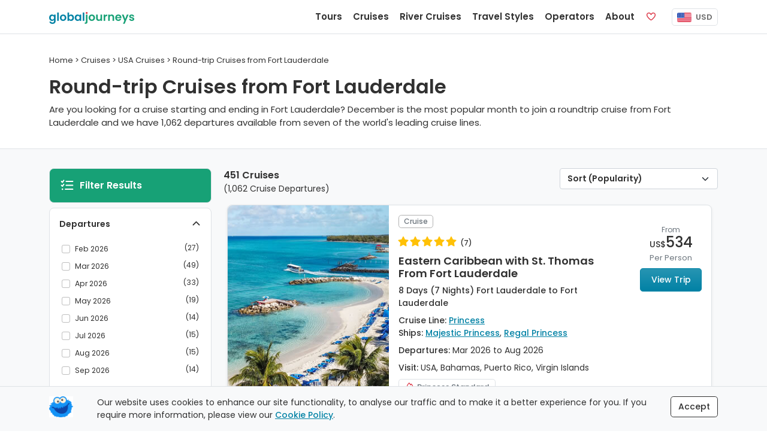

--- FILE ---
content_type: text/html;charset=UTF-8
request_url: https://www.globaljourneys.com/cruises/from-fort-lauderdale-to-fort-lauderdale
body_size: 14586
content:
<!DOCTYPE html> <html lang="en"> <head> <meta charset="utf-8"> <title> Round-trip Cruises from Fort Lauderdale | 2026-2028 | Global Journeys </title> <meta name="description" content="Are you looking for a cruise starting and ending in Fort Lauderdale? December is the most popular month to join a roundtrip cruise from Fort Lauderdale and we have 1,062 departures available from seven of the world's leading cruise lines."> <link rel="canonical" href="https://www.globaljourneys.com/cruises/from-fort-lauderdale-to-fort-lauderdale" /> <meta property="og:title" content="Round-trip Cruises from Fort Lauderdale"> <meta property="og:type" content="website"> <meta property="og:url" content="https://www.globaljourneys.com/cruises/from-fort-lauderdale-to-fort-lauderdale"> <meta property="og:image" content="https://images.docs.travel/headers/index/new.png?format=jpeg"> <meta property="og:description" content="Are you looking for a cruise starting and ending in Fort Lauderdale? December is the most popular month to join a roundtrip cruise from Fort Lauderdale and we have 1,062 departures available from seven of the world&#039;s leading cruise lines."> <meta property="og:site_name" content="Global Journeys" /> <meta name="twitter:card" content="summary" /> <meta name="twitter:title" content="Round-trip Cruises from Fort Lauderdale"> <meta name="twitter:description" content="Are you looking for a cruise starting and ending in Fort Lauderdale? December is the most popular month to join a roundtrip cruise from Fort Lauderdale and we have 1,062 departures available from seven of the world&#039;s leading cruise lines." /> <meta name="twitter:image" content="https://images.docs.travel/headers/index/new.png?format=jpeg"> <meta http-equiv="X-UA-Compatible" content="IE=edge"> <meta name="viewport" content="width=device-width, initial-scale=1"> <link rel="preconnect" href="https://www.google-analytics.com"> <link rel="preconnect" href="https://www.googletagmanager.com"> <link rel="preconnect" href="https://images.docs.travel"> <link rel="preload" href="/fonts/poppins_v24_latin_400.woff2" as="font" type="font/woff2" crossorigin> <link rel="preload" href="/fonts/poppins_v24_latin_ext_400.woff2" as="font" type="font/woff2" crossorigin> <link rel="preload" href="/fonts/poppins_v24_latin_500.woff2" as="font" type="font/woff2" crossorigin> <link rel="preload" href="/fonts/poppins_v24_latin_ext_500.woff2" as="font" type="font/woff2" crossorigin> <link rel="preload" href="/fonts/poppins_v24_latin_600.woff2" as="font" type="font/woff2" crossorigin> <link rel="preload" href="/fonts/poppins_v24_latin_ext_600.woff2" as="font" type="font/woff2" crossorigin> <link rel="preload" href="/fonts/poppins_v24_latin_700.woff2" as="font" type="font/woff2" crossorigin> <link rel="preload" href="/fonts/poppins_v24_latin_ext_700.woff2" as="font" type="font/woff2" crossorigin> <link rel="preload" href="/fonts/poppins_v24_latin_800.woff2" as="font" type="font/woff2" crossorigin> <link rel="preload" href="/fonts/poppins_v24_latin_ext_800.woff2" as="font" type="font/woff2" crossorigin> <link rel="preload" href="/fonts/poppins_v24_latin_900.woff2" as="font" type="font/woff2" crossorigin> <link rel="preload" href="/fonts/poppins_v24_latin_ext_900.woff2" as="font" type="font/woff2" crossorigin> <link href="/css/site.min.css?v=7.61" rel="stylesheet" type="text/css"> <script defer src="/js/site.listing.bundle.min.js?v=1.19"></script> <script src="https://kit.fontawesome.com/90fd981312.js" crossorigin="anonymous"></script> <link rel="apple-touch-icon" href="https://images.docs.travel/icons/favs/apple.png"> <link rel="manifest" href="/manifest.json"> <script> window.addEventListener('DOMContentLoaded', function() { !function(f,b,e,v,n,t,s) {if(f.fbq)return;n=f.fbq=function(){n.callMethod? n.callMethod.apply(n,arguments):n.queue.push(arguments)}; if(!f._fbq)f._fbq=n;n.push=n;n.loaded=!0;n.version='2.0'; n.queue=[];t=b.createElement(e);t.async=!0; t.src=v;s=b.getElementsByTagName(e)[0]; s.parentNode.insertBefore(t,s)}(window, document,'script', 'https://connect.facebook.net/en_US/fbevents.js'); fbq('init', '386226670229344'); fbq('track', 'PageView'); }); </script> </head> <body> <nav class="navbar fixed-top navbar-expand-lg navbar-light bg-white border-bottom" data-version="1.19" data-currency="US"> <div class="container"> <a class="navbar-brand js-scroll-hide" href="/"> <span class="js-scroll-hide"><img src="https://images.docs.travel/logos/global_journeys_new3.png" alt="Global Journeys" class="d-inline-block pt-1"></span> </a> <div class="nav sub-nav fs-14 nav-pills js-mobile-holder d-md-block d-lg-none"> <div class="nav-item"> <button class="navbar-toggler d-inline" id="js-mobile-nav-button"> <span class="navbar-toggler-icon"></span> </button> <span class="btn-currency js-site-currency ms-2" data-cf-ref="USD" data-cf-options="USD"> <img src="https://images.docs.travel/icons/us.png" class="img-fluid rounded-sm me-1" alt="USD"/> USD </span> </div> </div> <div class="collapse navbar-collapse justify-content-end"> <ul class="navbar-nav js-scroll-hide"> <li class="nav-item"> <a href="/tours" class="nav-link fw-600 fs-15" data-target="tours"> Tours </a> </li> <li class="nav-item"> <a href="/cruises" class="nav-link fw-600 fs-15" data-target="cruises"> Cruises </a> </li> <li class="nav-item"> <a href="/river-cruises" class="nav-link fw-600 fs-15" data-target="river"> River Cruises </a> </li> <li class="nav-item"> <a href="/styles" class="nav-link fw-600 fs-15" data-target="styles"> Travel Styles </a> </li> <li class="nav-item"> <a href="/compare" class="nav-link fw-600 fs-15" data-target="operators"> Operators </a> </li> <li class="nav-item"> <a href="/plan" class="nav-link fw-600 fs-15" data-target="plan"> About </a> </li> <li class="nav-item me-lg-2 me-xl-3"> <a href="/shortlist" class="nav-link fw-600 fs-15"> <span class="d-inline-block d-lg-none">Favorites</span> <span class="far fa-heart text-danger"></span> <span class="position-absolute translate-middle badge badge-noti rounded-pill bg-danger js-fav-count"></span> </a> </li> </ul> <div class="js-right-nav"> <div class="nav-item"> <span class="btn-currency js-site-currency" data-cf-ref="USD" data-cf-options="USD"> <img src="https://images.docs.travel/icons/us.png" class="img-fluid rounded-sm me-1" alt="USD"/> USD </span> </div> </div> </div> </div> </nav> <div class="w-100 h-59"></div> <div class="js-desktop-nav"> <div class="container bg-white border rounded-bottom shadow-sm p-4"> </div> </div> <div class="js-nav-backdrop d-none"></div> <div class="container my-5"> <div class="row"> <div class="col-12"> <div class="fs-13 pb-3" itemscope itemtype="http://schema.org/BreadcrumbList"> <span><a href="/"><span>Home</span></a></span> &gt; <span itemprop="itemListElement" itemscope itemtype="http://schema.org/ListItem"> <a href="/cruises" itemprop="item"> <span itemprop="name">Cruises</span> <meta itemprop="position" content="1" /> </a> </span> &gt; <span itemprop="itemListElement" itemscope itemtype="http://schema.org/ListItem"> <a href="/cruises/usa" itemprop="item"> <span itemprop="name">USA Cruises</span> <meta itemprop="position" content="2" /> </a> </span> &gt; Round-trip Cruises from Fort Lauderdale</div> <h1>Round-trip Cruises from Fort Lauderdale</h1> <span class="intro">Are you looking for a cruise starting and ending in Fort Lauderdale? December is the most popular month to join a roundtrip cruise from Fort Lauderdale and we have 1,062 departures available from seven of the world's leading cruise lines.</span> </div> </div> </div> <div class="container-fluid pb-6r bg-light border-top"> <div class="container"> <div class="row mx-sm-0 mt-5" id="js-listing-content" itemscope itemtype="http://schema.org/ItemList"> <meta itemprop="numberOfItems" content="451" /> <div class="col-lg-3 d-none d-lg-block ps-0 pe-2" id="js-desktop-listing-filter-target" > <div id="js-listing-filters" data-filters="Oceans,ShipTypes,ShipFeatures,Operators" class="border-bottom rounded" > <div class="col-12 p-3 mb-2 brand3-bg-color text-white border rounded"> <i class="fa-regular fa-list-check fa-xl me-2"></i><span class="fw-600 fs-16 js-filter-heading">Filter Results</span> <span class="float-end d-none js-clear-filters"><i class="fa-regular fa-circle-xmark fa-lg"></i></span> </div> <div class="col-12 bg-white border rounded-top border-bottom rounded-bottom mb-2 js-collapse-filter "> <div class="js-title p-3"> <span class="fw-600">Departures</span> <span class="d-none js-filter-selected"><i class="fa fas fa-check-circle icon-color"></i></span> <span class="float-end"><i class="fa fas fa-chevron-up "></i></span> </div> <div class="col-12 p-3 pt-0 "> <div class="js-filter-check-list-visible checkbox"> <label for="CalendarMonths_Feb2026" class="col-12 p-1"> <input class="form-check-input me-1" name="CalendarMonths" id="CalendarMonths_Feb2026" type="checkbox" value="Feb 2026" /> <label class="form-check-label small" for="CalendarMonths_Feb2026"> Feb 2026 </label> <span class="float-end small js-count">(27)</span> </label> <label for="CalendarMonths_Mar2026" class="col-12 p-1"> <input class="form-check-input me-1" name="CalendarMonths" id="CalendarMonths_Mar2026" type="checkbox" value="Mar 2026" /> <label class="form-check-label small" for="CalendarMonths_Mar2026"> Mar 2026 </label> <span class="float-end small js-count">(49)</span> </label> <label for="CalendarMonths_Apr2026" class="col-12 p-1"> <input class="form-check-input me-1" name="CalendarMonths" id="CalendarMonths_Apr2026" type="checkbox" value="Apr 2026" /> <label class="form-check-label small" for="CalendarMonths_Apr2026"> Apr 2026 </label> <span class="float-end small js-count">(33)</span> </label> <label for="CalendarMonths_May2026" class="col-12 p-1"> <input class="form-check-input me-1" name="CalendarMonths" id="CalendarMonths_May2026" type="checkbox" value="May 2026" /> <label class="form-check-label small" for="CalendarMonths_May2026"> May 2026 </label> <span class="float-end small js-count">(19)</span> </label> <label for="CalendarMonths_Jun2026" class="col-12 p-1"> <input class="form-check-input me-1" name="CalendarMonths" id="CalendarMonths_Jun2026" type="checkbox" value="Jun 2026" /> <label class="form-check-label small" for="CalendarMonths_Jun2026"> Jun 2026 </label> <span class="float-end small js-count">(14)</span> </label> <label for="CalendarMonths_Jul2026" class="col-12 p-1"> <input class="form-check-input me-1" name="CalendarMonths" id="CalendarMonths_Jul2026" type="checkbox" value="Jul 2026" /> <label class="form-check-label small" for="CalendarMonths_Jul2026"> Jul 2026 </label> <span class="float-end small js-count">(15)</span> </label> <label for="CalendarMonths_Aug2026" class="col-12 p-1"> <input class="form-check-input me-1" name="CalendarMonths" id="CalendarMonths_Aug2026" type="checkbox" value="Aug 2026" /> <label class="form-check-label small" for="CalendarMonths_Aug2026"> Aug 2026 </label> <span class="float-end small js-count">(15)</span> </label> <label for="CalendarMonths_Sep2026" class="col-12 p-1"> <input class="form-check-input me-1" name="CalendarMonths" id="CalendarMonths_Sep2026" type="checkbox" value="Sep 2026" /> <label class="form-check-label small" for="CalendarMonths_Sep2026"> Sep 2026 </label> <span class="float-end small js-count">(14)</span> </label> </div><div class="d-none js-filter-check-list-hidden checkbox"> <label for="CalendarMonths_Oct2026" class="col-12 p-1"> <input class="form-check-input me-1" name="CalendarMonths" id="CalendarMonths_Oct2026" type="checkbox" value="Oct 2026" /> <label class="form-check-label small" for="CalendarMonths_Oct2026"> Oct 2026 </label> <span class="float-end small js-count">(33)</span> </label> <label for="CalendarMonths_Nov2026" class="col-12 p-1"> <input class="form-check-input me-1" name="CalendarMonths" id="CalendarMonths_Nov2026" type="checkbox" value="Nov 2026" /> <label class="form-check-label small" for="CalendarMonths_Nov2026"> Nov 2026 </label> <span class="float-end small js-count">(63)</span> </label> <label for="CalendarMonths_Dec2026" class="col-12 p-1"> <input class="form-check-input me-1" name="CalendarMonths" id="CalendarMonths_Dec2026" type="checkbox" value="Dec 2026" /> <label class="form-check-label small" for="CalendarMonths_Dec2026"> Dec 2026 </label> <span class="float-end small js-count">(81)</span> </label> <label for="CalendarMonths_Jan2027" class="col-12 p-1"> <input class="form-check-input me-1" name="CalendarMonths" id="CalendarMonths_Jan2027" type="checkbox" value="Jan 2027" /> <label class="form-check-label small" for="CalendarMonths_Jan2027"> Jan 2027 </label> <span class="float-end small js-count">(77)</span> </label> <label for="CalendarMonths_Feb2027" class="col-12 p-1"> <input class="form-check-input me-1" name="CalendarMonths" id="CalendarMonths_Feb2027" type="checkbox" value="Feb 2027" /> <label class="form-check-label small" for="CalendarMonths_Feb2027"> Feb 2027 </label> <span class="float-end small js-count">(64)</span> </label> <label for="CalendarMonths_Mar2027" class="col-12 p-1"> <input class="form-check-input me-1" name="CalendarMonths" id="CalendarMonths_Mar2027" type="checkbox" value="Mar 2027" /> <label class="form-check-label small" for="CalendarMonths_Mar2027"> Mar 2027 </label> <span class="float-end small js-count">(54)</span> </label> <label for="CalendarMonths_Apr2027" class="col-12 p-1"> <input class="form-check-input me-1" name="CalendarMonths" id="CalendarMonths_Apr2027" type="checkbox" value="Apr 2027" /> <label class="form-check-label small" for="CalendarMonths_Apr2027"> Apr 2027 </label> <span class="float-end small js-count">(23)</span> </label> <label for="CalendarMonths_May2027" class="col-12 p-1"> <input class="form-check-input me-1" name="CalendarMonths" id="CalendarMonths_May2027" type="checkbox" value="May 2027" /> <label class="form-check-label small" for="CalendarMonths_May2027"> May 2027 </label> <span class="float-end small js-count">(8)</span> </label> <label for="CalendarMonths_Jun2027" class="col-12 p-1"> <input class="form-check-input me-1" name="CalendarMonths" id="CalendarMonths_Jun2027" type="checkbox" value="Jun 2027" /> <label class="form-check-label small" for="CalendarMonths_Jun2027"> Jun 2027 </label> <span class="float-end small js-count">(8)</span> </label> <label for="CalendarMonths_Jul2027" class="col-12 p-1"> <input class="form-check-input me-1" name="CalendarMonths" id="CalendarMonths_Jul2027" type="checkbox" value="Jul 2027" /> <label class="form-check-label small" for="CalendarMonths_Jul2027"> Jul 2027 </label> <span class="float-end small js-count">(7)</span> </label> <label for="CalendarMonths_Aug2027" class="col-12 p-1"> <input class="form-check-input me-1" name="CalendarMonths" id="CalendarMonths_Aug2027" type="checkbox" value="Aug 2027" /> <label class="form-check-label small" for="CalendarMonths_Aug2027"> Aug 2027 </label> <span class="float-end small js-count">(11)</span> </label> <label for="CalendarMonths_Sep2027" class="col-12 p-1"> <input class="form-check-input me-1" name="CalendarMonths" id="CalendarMonths_Sep2027" type="checkbox" value="Sep 2027" /> <label class="form-check-label small" for="CalendarMonths_Sep2027"> Sep 2027 </label> <span class="float-end small js-count">(6)</span> </label> <label for="CalendarMonths_Oct2027" class="col-12 p-1"> <input class="form-check-input me-1" name="CalendarMonths" id="CalendarMonths_Oct2027" type="checkbox" value="Oct 2027" /> <label class="form-check-label small" for="CalendarMonths_Oct2027"> Oct 2027 </label> <span class="float-end small js-count">(11)</span> </label> <label for="CalendarMonths_Nov2027" class="col-12 p-1"> <input class="form-check-input me-1" name="CalendarMonths" id="CalendarMonths_Nov2027" type="checkbox" value="Nov 2027" /> <label class="form-check-label small" for="CalendarMonths_Nov2027"> Nov 2027 </label> <span class="float-end small js-count">(35)</span> </label> <label for="CalendarMonths_Dec2027" class="col-12 p-1"> <input class="form-check-input me-1" name="CalendarMonths" id="CalendarMonths_Dec2027" type="checkbox" value="Dec 2027" /> <label class="form-check-label small" for="CalendarMonths_Dec2027"> Dec 2027 </label> <span class="float-end small js-count">(43)</span> </label> <label for="CalendarMonths_Jan2028" class="col-12 p-1"> <input class="form-check-input me-1" name="CalendarMonths" id="CalendarMonths_Jan2028" type="checkbox" value="Jan 2028" /> <label class="form-check-label small" for="CalendarMonths_Jan2028"> Jan 2028 </label> <span class="float-end small js-count">(45)</span> </label> <label for="CalendarMonths_Feb2028" class="col-12 p-1"> <input class="form-check-input me-1" name="CalendarMonths" id="CalendarMonths_Feb2028" type="checkbox" value="Feb 2028" /> <label class="form-check-label small" for="CalendarMonths_Feb2028"> Feb 2028 </label> <span class="float-end small js-count">(38)</span> </label> <label for="CalendarMonths_Mar2028" class="col-12 p-1"> <input class="form-check-input me-1" name="CalendarMonths" id="CalendarMonths_Mar2028" type="checkbox" value="Mar 2028" /> <label class="form-check-label small" for="CalendarMonths_Mar2028"> Mar 2028 </label> <span class="float-end small js-count">(30)</span> </label> <label for="CalendarMonths_Apr2028" class="col-12 p-1"> <input class="form-check-input me-1" name="CalendarMonths" id="CalendarMonths_Apr2028" type="checkbox" value="Apr 2028" /> <label class="form-check-label small" for="CalendarMonths_Apr2028"> Apr 2028 </label> <span class="float-end small js-count">(21)</span> </label> </div> <a href="#" class="d-block col-12 u-link pt-2 js-filter-check-list-toggle">Show More...</a> <div class="row pt-2"> <div class="col-12 input-group input-group-sm"> <input name="CalendarExact" id="js-calendar-exact" readonly="readonly" type="text" class="form-control" placeholder="or select a specific date" > <button class="btn btn-outline-secondary" type="button" id="js-calandar-exact-button"><span class="fa fal fa-calendar-alt"></span></button> </div> <div class="col-12 pt-2 d-none checkbox" id="js-calendar-exact-div"> <label for="js-calendar-exact-plus-minus"> <input type="checkbox" name="CalendarExactPlusMinus" id="js-calendar-exact-plus-minus" value="1"> <span class="cr"><i class="cr-icon fa fa-check"></i></span> &nbsp; +/- 2 days </label> </div> </div> </div> </div> <div class="col-12 bg-white border border-bottom-0 js-collapse-filter rounded-top"> <div class="js-title p-3"> <span class="fw-600">Duration</span> <span class="d-none js-filter-selected"><i class="fa fas fa-check-circle icon-color"></i></span> <span class="float-end"><i class="fa fas fa-chevron-up fa-rotate-180"></i></span> </div> <div class="col-12 p-3 pt-0 small small text-center d-none"> <div class="row"> <div class="col-6 pb-2 text-start"> <span class="fw-600"><span id="js-duration-min-val">4</span> Days</span> </div> <div class="col-6 pb-2 text-end"> <span class="fw-600"><span id="js-duration-max-val">131</span> Days</span> </div> <div class="col-12 pt-0"> <input id="js-duration-slider" type="text" value="" data-slider-min="4" data-slider-max="131" data-slider-step="1" data-slider-value="[4,131]" data-slider-tooltip="hide" data-slider-handle="round"/> </div> </div> </div> </div> <div class="col-12 bg-white border border-bottom-0 js-collapse-filter "> <div class="js-title p-3"> <span class="fw-600">Regions</span> <span class="d-none js-filter-selected"><i class="fa fas fa-check-circle icon-color"></i></span> <span class="float-end"><i class="fa fas fa-chevron-up fa-rotate-180"></i></span> </div> <div class="col-12 p-3 pt-0 d-none"> <div class="js-filter-check-list-visible checkbox"> <label for="Ocean_adriatic" class="col-12 p-1"> <input class="form-check-input me-1" name="Ocean" id="Ocean_adriatic" type="checkbox" value="adriatic" /> <label class="form-check-label small" for="Ocean_adriatic"> Adriatic </label> <span class="float-end small js-count">(1)</span> </label> <label for="Ocean_africa" class="col-12 p-1"> <input class="form-check-input me-1" name="Ocean" id="Ocean_africa" type="checkbox" value="africa" /> <label class="form-check-label small" for="Ocean_africa"> Africa </label> <span class="float-end small js-count">(1)</span> </label> <label for="Ocean_antarctica" class="col-12 p-1"> <input class="form-check-input me-1" name="Ocean" id="Ocean_antarctica" type="checkbox" value="antarctica" /> <label class="form-check-label small" for="Ocean_antarctica"> Antarctica </label> <span class="float-end small js-count">(1)</span> </label> <label for="Ocean_asia" class="col-12 p-1"> <input class="form-check-input me-1" name="Ocean" id="Ocean_asia" type="checkbox" value="asia" /> <label class="form-check-label small" for="Ocean_asia"> Asia </label> <span class="float-end small js-count">(1)</span> </label> <label for="Ocean_australia" class="col-12 p-1"> <input class="form-check-input me-1" name="Ocean" id="Ocean_australia" type="checkbox" value="australia" /> <label class="form-check-label small" for="Ocean_australia"> Australia </label> <span class="float-end small js-count">(1)</span> </label> <label for="Ocean_bahamas" class="col-12 p-1"> <input class="form-check-input me-1" name="Ocean" id="Ocean_bahamas" type="checkbox" value="bahamas" /> <label class="form-check-label small" for="Ocean_bahamas"> Bahamas </label> <span class="float-end small js-count">(58)</span> </label> <label for="Ocean_caribbean" class="col-12 p-1"> <input class="form-check-input me-1" name="Ocean" id="Ocean_caribbean" type="checkbox" value="caribbean" /> <label class="form-check-label small" for="Ocean_caribbean"> Caribbean </label> <span class="float-end small js-count">(391)</span> </label> <label for="Ocean_central_america" class="col-12 p-1"> <input class="form-check-input me-1" name="Ocean" id="Ocean_central_america" type="checkbox" value="central_america" /> <label class="form-check-label small" for="Ocean_central_america"> Central America </label> <span class="float-end small js-count">(7)</span> </label> <label for="Ocean_indian" class="col-12 p-1"> <input class="form-check-input me-1" name="Ocean" id="Ocean_indian" type="checkbox" value="indian" /> <label class="form-check-label small" for="Ocean_indian"> Indian Ocean </label> <span class="float-end small js-count">(1)</span> </label> </div><div class="d-none js-filter-check-list-hidden checkbox"> <label for="Ocean_med" class="col-12 p-1"> <input class="form-check-input me-1" name="Ocean" id="Ocean_med" type="checkbox" value="med" /> <label class="form-check-label small" for="Ocean_med"> Mediterranean </label> <span class="float-end small js-count">(1)</span> </label> <label for="Ocean_mexico" class="col-12 p-1"> <input class="form-check-input me-1" name="Ocean" id="Ocean_mexico" type="checkbox" value="mexico" /> <label class="form-check-label small" for="Ocean_mexico"> Mexico </label> <span class="float-end small js-count">(2)</span> </label> <label for="Ocean_baltic" class="col-12 p-1"> <input class="form-check-input me-1" name="Ocean" id="Ocean_baltic" type="checkbox" value="baltic" /> <label class="form-check-label small" for="Ocean_baltic"> Northern Europe </label> <span class="float-end small js-count">(1)</span> </label> <label for="Ocean_south_america" class="col-12 p-1"> <input class="form-check-input me-1" name="Ocean" id="Ocean_south_america" type="checkbox" value="south_america" /> <label class="form-check-label small" for="Ocean_south_america"> South America </label> <span class="float-end small js-count">(5)</span> </label> <label for="Ocean_south_pacific" class="col-12 p-1"> <input class="form-check-input me-1" name="Ocean" id="Ocean_south_pacific" type="checkbox" value="south_pacific" /> <label class="form-check-label small" for="Ocean_south_pacific"> South Pacific </label> <span class="float-end small js-count">(1)</span> </label> <label for="Ocean_atlantic" class="col-12 p-1"> <input class="form-check-input me-1" name="Ocean" id="Ocean_atlantic" type="checkbox" value="atlantic" /> <label class="form-check-label small" for="Ocean_atlantic"> Transatlantic </label> <span class="float-end small js-count">(2)</span> </label> <label for="Ocean_western_europe" class="col-12 p-1"> <input class="form-check-input me-1" name="Ocean" id="Ocean_western_europe" type="checkbox" value="western_europe" /> <label class="form-check-label small" for="Ocean_western_europe"> Western Europe </label> <span class="float-end small js-count">(2)</span> </label> <label for="Ocean_worldwide" class="col-12 p-1"> <input class="form-check-input me-1" name="Ocean" id="Ocean_worldwide" type="checkbox" value="worldwide" /> <label class="form-check-label small" for="Ocean_worldwide"> Worldwide </label> <span class="float-end small js-count">(1)</span> </label> </div> <a href="#" class="d-block col-12 u-link pt-2 js-filter-check-list-toggle">Show More...</a> </div> </div> <div class="col-12 bg-white border border-bottom-0 js-collapse-filter "> <div class="js-title p-3"> <span class="fw-600">Ship Size</span> <span class="d-none js-filter-selected"><i class="fa fas fa-check-circle icon-color"></i></span> <span class="float-end"><i class="fa fas fa-chevron-up fa-rotate-180"></i></span> </div> <div class="col-12 p-3 pt-0 d-none"> <div class="js-filter-check-list-visible checkbox"> <label for="ShipType_MegaCruiseShips" class="col-12 p-1"> <input class="form-check-input me-1" name="ShipType" id="ShipType_MegaCruiseShips" type="checkbox" value="Mega Cruise Ships" /> <label class="form-check-label small" for="ShipType_MegaCruiseShips"> Mega Cruise Ships </label> <span class="float-end small js-count">(230)</span> </label> <label for="ShipType_LargeCruiseShips" class="col-12 p-1"> <input class="form-check-input me-1" name="ShipType" id="ShipType_LargeCruiseShips" type="checkbox" value="Large Cruise Ships" /> <label class="form-check-label small" for="ShipType_LargeCruiseShips"> Large Cruise Ships </label> <span class="float-end small js-count">(219)</span> </label> <label for="ShipType_MidSizeCruiseShips" class="col-12 p-1"> <input class="form-check-input me-1" name="ShipType" id="ShipType_MidSizeCruiseShips" type="checkbox" value="Mid-Size Cruise Ships" /> <label class="form-check-label small" for="ShipType_MidSizeCruiseShips"> Mid-Size Cruise Ships </label> <span class="float-end small js-count">(1)</span> </label> <label for="ShipType_SmallCruiseShips" class="col-12 p-1"> <input class="form-check-input me-1" name="ShipType" id="ShipType_SmallCruiseShips" type="checkbox" value="Small Cruise Ships" /> <label class="form-check-label small" for="ShipType_SmallCruiseShips"> Small Cruise Ships </label> <span class="float-end small js-count">(1)</span> </label> </div> </div> </div> <div class="col-12 bg-white border border-bottom-0 js-collapse-filter "> <div class="js-title p-3"> <span class="fw-600">Ship Features</span> <span class="d-none js-filter-selected"><i class="fa fas fa-check-circle icon-color"></i></span> <span class="float-end"><i class="fa fas fa-chevron-up fa-rotate-180"></i></span> </div> <div class="col-12 p-3 pt-0 d-none"> <div class="js-filter-check-list-visible checkbox"> <label for="ShipFeatures_5" class="col-12 p-1"> <input class="form-check-input me-1" name="ShipFeatures" id="ShipFeatures_5" type="checkbox" value="5" /> <label class="form-check-label small" for="ShipFeatures_5"> Adults Only </label> <span class="float-end small js-count">(2)</span> </label> <label for="ShipFeatures_4" class="col-12 p-1"> <input class="form-check-input me-1" name="ShipFeatures" id="ShipFeatures_4" type="checkbox" value="4" /> <label class="form-check-label small" for="ShipFeatures_4"> Casino </label> <span class="float-end small js-count">(435)</span> </label> <label for="ShipFeatures_3" class="col-12 p-1"> <input class="form-check-input me-1" name="ShipFeatures" id="ShipFeatures_3" type="checkbox" value="3" /> <label class="form-check-label small" for="ShipFeatures_3"> Family Friendly </label> <span class="float-end small js-count">(132)</span> </label> <label for="ShipFeatures_1" class="col-12 p-1"> <input class="form-check-input me-1" name="ShipFeatures" id="ShipFeatures_1" type="checkbox" value="1" /> <label class="form-check-label small" for="ShipFeatures_1"> Luxury </label> <span class="float-end small js-count">(2)</span> </label> </div> </div> </div> <div class="col-12 bg-white border border-bottom-0 js-collapse-filter "> <div class="js-title p-3"> <span class="fw-600">Operators</span> <span class="d-none js-filter-selected"><i class="fa fas fa-check-circle icon-color"></i></span> <span class="float-end"><i class="fa fas fa-chevron-up fa-rotate-180"></i></span> </div> <div class="col-12 p-3 pt-0 d-none"> <div class="js-filter-check-list-visible checkbox"> <label for="OpRef_66" class="col-12 p-1"> <input class="form-check-input me-1" name="OpRef" id="OpRef_66" type="checkbox" value="66" /> <label class="form-check-label small" for="OpRef_66"> Celebrity Cruises </label> <span class="float-end small js-count">(126)</span> </label> <label for="OpRef_40" class="col-12 p-1"> <input class="form-check-input me-1" name="OpRef" id="OpRef_40" type="checkbox" value="40" /> <label class="form-check-label small" for="OpRef_40"> Cunard </label> <span class="float-end small js-count">(1)</span> </label> <label for="OpRef_61" class="col-12 p-1"> <input class="form-check-input me-1" name="OpRef" id="OpRef_61" type="checkbox" value="61" /> <label class="form-check-label small" for="OpRef_61"> Holland America </label> <span class="float-end small js-count">(75)</span> </label> <label for="OpRef_63" class="col-12 p-1"> <input class="form-check-input me-1" name="OpRef" id="OpRef_63" type="checkbox" value="63" /> <label class="form-check-label small" for="OpRef_63"> Princess </label> <span class="float-end small js-count">(190)</span> </label> <label for="OpRef_70" class="col-12 p-1"> <input class="form-check-input me-1" name="OpRef" id="OpRef_70" type="checkbox" value="70" /> <label class="form-check-label small" for="OpRef_70"> Royal Caribbean </label> <span class="float-end small js-count">(57)</span> </label> </div><div class="d-none js-filter-check-list-hidden checkbox"> <label for="OpRef_81" class="col-12 p-1"> <input class="form-check-input me-1" name="OpRef" id="OpRef_81" type="checkbox" value="81" /> <label class="form-check-label small" for="OpRef_81"> Silversea </label> <span class="float-end small js-count">(1)</span> </label> <label for="OpRef_38" class="col-12 p-1"> <input class="form-check-input me-1" name="OpRef" id="OpRef_38" type="checkbox" value="38" /> <label class="form-check-label small" for="OpRef_38"> Viking </label> <span class="float-end small js-count">(1)</span> </label> </div> <a href="#" class="d-block col-12 u-link pt-2 js-filter-check-list-toggle">Show More...</a> </div> </div> <div class="col-12 bg-white border border-bottom-0 js-collapse-filter "> <div class="js-title p-3"> <span class="fw-600">Price</span> <span class="d-none js-filter-selected"><i class="fa fas fa-check-circle icon-color"></i></span> <span class="float-end"><i class="fa fas fa-chevron-up fa-rotate-180"></i></span> </div> <div class="col-12 p-3 pt-0 small text-center d-none"> <div class="row"> <div class="col-6 pb-2 text-start"> <span class="fw-600">&dollar;<span id="js-dollar-min-val">200</span>pp</span> </div> <div class="col-6 pb-2 text-end"> <span class="fw-600">&dollar;<span id="js-dollar-max-val">29,099</span>pp</span> </div> <div class="col-12 pt-0"> <input id="js-dollar-slider" type="text" value="" data-slider-min="270" data-slider-max="29099" data-slider-step="100" data-slider-value="[200,29099]" data-slider-tooltip="hide" data-slider-handle="round"/> </div> </div> </div> </div> <div class="col-12 bg-white border border-bottom-0 js-collapse-filter "> <div class="js-title p-3"> <span class="fw-600">Countries</span> <span class="d-none js-filter-selected"><i class="fa fas fa-check-circle icon-color"></i></span> <span class="float-end"><i class="fa fas fa-chevron-up fa-rotate-180"></i></span> </div> <div class="col-12 p-3 pt-0 d-none"> <div class="js-filter-check-list-visible checkbox"> <label for="VisitCountries_Antarctica" class="col-12 p-1"> <input class="form-check-input me-1" name="VisitCountries" id="VisitCountries_Antarctica" type="checkbox" value="Antarctica" /> <label class="form-check-label small" for="VisitCountries_Antarctica"> Antarctica </label> <span class="float-end small js-count">(1)</span> </label> <label for="VisitCountries_AntiguaandBarbuda" class="col-12 p-1"> <input class="form-check-input me-1" name="VisitCountries" id="VisitCountries_AntiguaandBarbuda" type="checkbox" value="Antigua and Barbuda" /> <label class="form-check-label small" for="VisitCountries_AntiguaandBarbuda"> Antigua and Barbuda </label> <span class="float-end small js-count">(68)</span> </label> <label for="VisitCountries_Argentina" class="col-12 p-1"> <input class="form-check-input me-1" name="VisitCountries" id="VisitCountries_Argentina" type="checkbox" value="Argentina" /> <label class="form-check-label small" for="VisitCountries_Argentina"> Argentina </label> <span class="float-end small js-count">(2)</span> </label> <label for="VisitCountries_Aruba" class="col-12 p-1"> <input class="form-check-input me-1" name="VisitCountries" id="VisitCountries_Aruba" type="checkbox" value="Aruba" /> <label class="form-check-label small" for="VisitCountries_Aruba"> Aruba </label> <span class="float-end small js-count">(86)</span> </label> <label for="VisitCountries_Australia" class="col-12 p-1"> <input class="form-check-input me-1" name="VisitCountries" id="VisitCountries_Australia" type="checkbox" value="Australia" /> <label class="form-check-label small" for="VisitCountries_Australia"> Australia </label> <span class="float-end small js-count">(1)</span> </label> </div><div class="d-none js-filter-check-list-hidden checkbox"> <label for="VisitCountries_Bahamas" class="col-12 p-1"> <input class="form-check-input me-1" name="VisitCountries" id="VisitCountries_Bahamas" type="checkbox" value="Bahamas" /> <label class="form-check-label small" for="VisitCountries_Bahamas"> Bahamas </label> <span class="float-end small js-count">(300)</span> </label> <label for="VisitCountries_Barbados" class="col-12 p-1"> <input class="form-check-input me-1" name="VisitCountries" id="VisitCountries_Barbados" type="checkbox" value="Barbados" /> <label class="form-check-label small" for="VisitCountries_Barbados"> Barbados </label> <span class="float-end small js-count">(29)</span> </label> <label for="VisitCountries_Belize" class="col-12 p-1"> <input class="form-check-input me-1" name="VisitCountries" id="VisitCountries_Belize" type="checkbox" value="Belize" /> <label class="form-check-label small" for="VisitCountries_Belize"> Belize </label> <span class="float-end small js-count">(72)</span> </label> <label for="VisitCountries_Bermuda" class="col-12 p-1"> <input class="form-check-input me-1" name="VisitCountries" id="VisitCountries_Bermuda" type="checkbox" value="Bermuda" /> <label class="form-check-label small" for="VisitCountries_Bermuda"> Bermuda </label> <span class="float-end small js-count">(1)</span> </label> <label for="VisitCountries_Bonaire" class="col-12 p-1"> <input class="form-check-input me-1" name="VisitCountries" id="VisitCountries_Bonaire" type="checkbox" value="Bonaire" /> <label class="form-check-label small" for="VisitCountries_Bonaire"> Bonaire </label> <span class="float-end small js-count">(35)</span> </label> <label for="VisitCountries_Brazil" class="col-12 p-1"> <input class="form-check-input me-1" name="VisitCountries" id="VisitCountries_Brazil" type="checkbox" value="Brazil" /> <label class="form-check-label small" for="VisitCountries_Brazil"> Brazil </label> <span class="float-end small js-count">(4)</span> </label> <label for="VisitCountries_CapeVerde" class="col-12 p-1"> <input class="form-check-input me-1" name="VisitCountries" id="VisitCountries_CapeVerde" type="checkbox" value="Cape Verde" /> <label class="form-check-label small" for="VisitCountries_CapeVerde"> Cape Verde </label> <span class="float-end small js-count">(1)</span> </label> <label for="VisitCountries_CaymanIslands" class="col-12 p-1"> <input class="form-check-input me-1" name="VisitCountries" id="VisitCountries_CaymanIslands" type="checkbox" value="Cayman Islands" /> <label class="form-check-label small" for="VisitCountries_CaymanIslands"> Cayman Islands </label> <span class="float-end small js-count">(92)</span> </label> <label for="VisitCountries_Chile" class="col-12 p-1"> <input class="form-check-input me-1" name="VisitCountries" id="VisitCountries_Chile" type="checkbox" value="Chile" /> <label class="form-check-label small" for="VisitCountries_Chile"> Chile </label> <span class="float-end small js-count">(3)</span> </label> <label for="VisitCountries_Colombia" class="col-12 p-1"> <input class="form-check-input me-1" name="VisitCountries" id="VisitCountries_Colombia" type="checkbox" value="Colombia" /> <label class="form-check-label small" for="VisitCountries_Colombia"> Colombia </label> <span class="float-end small js-count">(23)</span> </label> <label for="VisitCountries_Corsica" class="col-12 p-1"> <input class="form-check-input me-1" name="VisitCountries" id="VisitCountries_Corsica" type="checkbox" value="Corsica" /> <label class="form-check-label small" for="VisitCountries_Corsica"> Corsica </label> <span class="float-end small js-count">(1)</span> </label> <label for="VisitCountries_CostaRica" class="col-12 p-1"> <input class="form-check-input me-1" name="VisitCountries" id="VisitCountries_CostaRica" type="checkbox" value="Costa Rica" /> <label class="form-check-label small" for="VisitCountries_CostaRica"> Costa Rica </label> <span class="float-end small js-count">(25)</span> </label> <label for="VisitCountries_Croatia" class="col-12 p-1"> <input class="form-check-input me-1" name="VisitCountries" id="VisitCountries_Croatia" type="checkbox" value="Croatia" /> <label class="form-check-label small" for="VisitCountries_Croatia"> Croatia </label> <span class="float-end small js-count">(1)</span> </label> <label for="VisitCountries_Curacao" class="col-12 p-1"> <input class="form-check-input me-1" name="VisitCountries" id="VisitCountries_Curacao" type="checkbox" value="Curacao" /> <label class="form-check-label small" for="VisitCountries_Curacao"> Curacao </label> <span class="float-end small js-count">(74)</span> </label> <label for="VisitCountries_Denmark" class="col-12 p-1"> <input class="form-check-input me-1" name="VisitCountries" id="VisitCountries_Denmark" type="checkbox" value="Denmark" /> <label class="form-check-label small" for="VisitCountries_Denmark"> Denmark </label> <span class="float-end small js-count">(1)</span> </label> <label for="VisitCountries_Dominica" class="col-12 p-1"> <input class="form-check-input me-1" name="VisitCountries" id="VisitCountries_Dominica" type="checkbox" value="Dominica" /> <label class="form-check-label small" for="VisitCountries_Dominica"> Dominica </label> <span class="float-end small js-count">(39)</span> </label> <label for="VisitCountries_DominicanRepublic" class="col-12 p-1"> <input class="form-check-input me-1" name="VisitCountries" id="VisitCountries_DominicanRepublic" type="checkbox" value="Dominican Republic" /> <label class="form-check-label small" for="VisitCountries_DominicanRepublic"> Dominican Republic </label> <span class="float-end small js-count">(156)</span> </label> <label for="VisitCountries_Ecuador" class="col-12 p-1"> <input class="form-check-input me-1" name="VisitCountries" id="VisitCountries_Ecuador" type="checkbox" value="Ecuador" /> <label class="form-check-label small" for="VisitCountries_Ecuador"> Ecuador </label> <span class="float-end small js-count">(3)</span> </label> <label for="VisitCountries_England" class="col-12 p-1"> <input class="form-check-input me-1" name="VisitCountries" id="VisitCountries_England" type="checkbox" value="England" /> <label class="form-check-label small" for="VisitCountries_England"> England </label> <span class="float-end small js-count">(1)</span> </label> <label for="VisitCountries_FalklandIslands" class="col-12 p-1"> <input class="form-check-input me-1" name="VisitCountries" id="VisitCountries_FalklandIslands" type="checkbox" value="Falkland Islands" /> <label class="form-check-label small" for="VisitCountries_FalklandIslands"> Falkland Islands </label> <span class="float-end small js-count">(1)</span> </label> <label for="VisitCountries_Fiji" class="col-12 p-1"> <input class="form-check-input me-1" name="VisitCountries" id="VisitCountries_Fiji" type="checkbox" value="Fiji" /> <label class="form-check-label small" for="VisitCountries_Fiji"> Fiji </label> <span class="float-end small js-count">(1)</span> </label> <label for="VisitCountries_France" class="col-12 p-1"> <input class="form-check-input me-1" name="VisitCountries" id="VisitCountries_France" type="checkbox" value="France" /> <label class="form-check-label small" for="VisitCountries_France"> France </label> <span class="float-end small js-count">(1)</span> </label> <label for="VisitCountries_FrenchGuiana" class="col-12 p-1"> <input class="form-check-input me-1" name="VisitCountries" id="VisitCountries_FrenchGuiana" type="checkbox" value="French Guiana" /> <label class="form-check-label small" for="VisitCountries_FrenchGuiana"> French Guiana </label> <span class="float-end small js-count">(3)</span> </label> <label for="VisitCountries_FrenchPolynesia" class="col-12 p-1"> <input class="form-check-input me-1" name="VisitCountries" id="VisitCountries_FrenchPolynesia" type="checkbox" value="French Polynesia" /> <label class="form-check-label small" for="VisitCountries_FrenchPolynesia"> French Polynesia </label> <span class="float-end small js-count">(1)</span> </label> <label for="VisitCountries_Gambia" class="col-12 p-1"> <input class="form-check-input me-1" name="VisitCountries" id="VisitCountries_Gambia" type="checkbox" value="Gambia" /> <label class="form-check-label small" for="VisitCountries_Gambia"> Gambia </label> <span class="float-end small js-count">(1)</span> </label> <label for="VisitCountries_Gibraltar" class="col-12 p-1"> <input class="form-check-input me-1" name="VisitCountries" id="VisitCountries_Gibraltar" type="checkbox" value="Gibraltar" /> <label class="form-check-label small" for="VisitCountries_Gibraltar"> Gibraltar </label> <span class="float-end small js-count">(1)</span> </label> <label for="VisitCountries_Greece" class="col-12 p-1"> <input class="form-check-input me-1" name="VisitCountries" id="VisitCountries_Greece" type="checkbox" value="Greece" /> <label class="form-check-label small" for="VisitCountries_Greece"> Greece </label> <span class="float-end small js-count">(1)</span> </label> <label for="VisitCountries_Grenada" class="col-12 p-1"> <input class="form-check-input me-1" name="VisitCountries" id="VisitCountries_Grenada" type="checkbox" value="Grenada" /> <label class="form-check-label small" for="VisitCountries_Grenada"> Grenada </label> <span class="float-end small js-count">(10)</span> </label> <label for="VisitCountries_Guadeloupe" class="col-12 p-1"> <input class="form-check-input me-1" name="VisitCountries" id="VisitCountries_Guadeloupe" type="checkbox" value="Guadeloupe" /> <label class="form-check-label small" for="VisitCountries_Guadeloupe"> Guadeloupe </label> <span class="float-end small js-count">(2)</span> </label> <label for="VisitCountries_Haiti" class="col-12 p-1"> <input class="form-check-input me-1" name="VisitCountries" id="VisitCountries_Haiti" type="checkbox" value="Haiti" /> <label class="form-check-label small" for="VisitCountries_Haiti"> Haiti </label> <span class="float-end small js-count">(7)</span> </label> <label for="VisitCountries_Holland" class="col-12 p-1"> <input class="form-check-input me-1" name="VisitCountries" id="VisitCountries_Holland" type="checkbox" value="Holland" /> <label class="form-check-label small" for="VisitCountries_Holland"> Holland </label> <span class="float-end small js-count">(1)</span> </label> <label for="VisitCountries_Honduras" class="col-12 p-1"> <input class="form-check-input me-1" name="VisitCountries" id="VisitCountries_Honduras" type="checkbox" value="Honduras" /> <label class="form-check-label small" for="VisitCountries_Honduras"> Honduras </label> <span class="float-end small js-count">(79)</span> </label> <label for="VisitCountries_Indonesia" class="col-12 p-1"> <input class="form-check-input me-1" name="VisitCountries" id="VisitCountries_Indonesia" type="checkbox" value="Indonesia" /> <label class="form-check-label small" for="VisitCountries_Indonesia"> Indonesia </label> <span class="float-end small js-count">(1)</span> </label> <label for="VisitCountries_Italy" class="col-12 p-1"> <input class="form-check-input me-1" name="VisitCountries" id="VisitCountries_Italy" type="checkbox" value="Italy" /> <label class="form-check-label small" for="VisitCountries_Italy"> Italy </label> <span class="float-end small js-count">(1)</span> </label> <label for="VisitCountries_Jamaica" class="col-12 p-1"> <input class="form-check-input me-1" name="VisitCountries" id="VisitCountries_Jamaica" type="checkbox" value="Jamaica" /> <label class="form-check-label small" for="VisitCountries_Jamaica"> Jamaica </label> <span class="float-end small js-count">(58)</span> </label> <label for="VisitCountries_Malaysia" class="col-12 p-1"> <input class="form-check-input me-1" name="VisitCountries" id="VisitCountries_Malaysia" type="checkbox" value="Malaysia" /> <label class="form-check-label small" for="VisitCountries_Malaysia"> Malaysia </label> <span class="float-end small js-count">(1)</span> </label> <label for="VisitCountries_Maldives" class="col-12 p-1"> <input class="form-check-input me-1" name="VisitCountries" id="VisitCountries_Maldives" type="checkbox" value="Maldives" /> <label class="form-check-label small" for="VisitCountries_Maldives"> Maldives </label> <span class="float-end small js-count">(1)</span> </label> <label for="VisitCountries_Malta" class="col-12 p-1"> <input class="form-check-input me-1" name="VisitCountries" id="VisitCountries_Malta" type="checkbox" value="Malta" /> <label class="form-check-label small" for="VisitCountries_Malta"> Malta </label> <span class="float-end small js-count">(1)</span> </label> <label for="VisitCountries_Martinique" class="col-12 p-1"> <input class="form-check-input me-1" name="VisitCountries" id="VisitCountries_Martinique" type="checkbox" value="Martinique" /> <label class="form-check-label small" for="VisitCountries_Martinique"> Martinique </label> <span class="float-end small js-count">(25)</span> </label> <label for="VisitCountries_Mauritius" class="col-12 p-1"> <input class="form-check-input me-1" name="VisitCountries" id="VisitCountries_Mauritius" type="checkbox" value="Mauritius" /> <label class="form-check-label small" for="VisitCountries_Mauritius"> Mauritius </label> <span class="float-end small js-count">(1)</span> </label> <label for="VisitCountries_Mexico" class="col-12 p-1"> <input class="form-check-input me-1" name="VisitCountries" id="VisitCountries_Mexico" type="checkbox" value="Mexico" /> <label class="form-check-label small" for="VisitCountries_Mexico"> Mexico </label> <span class="float-end small js-count">(152)</span> </label> <label for="VisitCountries_Montenegro" class="col-12 p-1"> <input class="form-check-input me-1" name="VisitCountries" id="VisitCountries_Montenegro" type="checkbox" value="Montenegro" /> <label class="form-check-label small" for="VisitCountries_Montenegro"> Montenegro </label> <span class="float-end small js-count">(1)</span> </label> <label for="VisitCountries_Morocco" class="col-12 p-1"> <input class="form-check-input me-1" name="VisitCountries" id="VisitCountries_Morocco" type="checkbox" value="Morocco" /> <label class="form-check-label small" for="VisitCountries_Morocco"> Morocco </label> <span class="float-end small js-count">(2)</span> </label> <label for="VisitCountries_Namibia" class="col-12 p-1"> <input class="form-check-input me-1" name="VisitCountries" id="VisitCountries_Namibia" type="checkbox" value="Namibia" /> <label class="form-check-label small" for="VisitCountries_Namibia"> Namibia </label> <span class="float-end small js-count">(1)</span> </label> <label for="VisitCountries_NewCaledonia" class="col-12 p-1"> <input class="form-check-input me-1" name="VisitCountries" id="VisitCountries_NewCaledonia" type="checkbox" value="New Caledonia" /> <label class="form-check-label small" for="VisitCountries_NewCaledonia"> New Caledonia </label> <span class="float-end small js-count">(1)</span> </label> <label for="VisitCountries_Norway" class="col-12 p-1"> <input class="form-check-input me-1" name="VisitCountries" id="VisitCountries_Norway" type="checkbox" value="Norway" /> <label class="form-check-label small" for="VisitCountries_Norway"> Norway </label> <span class="float-end small js-count">(1)</span> </label> <label for="VisitCountries_Panama" class="col-12 p-1"> <input class="form-check-input me-1" name="VisitCountries" id="VisitCountries_Panama" type="checkbox" value="Panama" /> <label class="form-check-label small" for="VisitCountries_Panama"> Panama </label> <span class="float-end small js-count">(32)</span> </label> <label for="VisitCountries_Peru" class="col-12 p-1"> <input class="form-check-input me-1" name="VisitCountries" id="VisitCountries_Peru" type="checkbox" value="Peru" /> <label class="form-check-label small" for="VisitCountries_Peru"> Peru </label> <span class="float-end small js-count">(3)</span> </label> <label for="VisitCountries_PitcairnIslands" class="col-12 p-1"> <input class="form-check-input me-1" name="VisitCountries" id="VisitCountries_PitcairnIslands" type="checkbox" value="Pitcairn Islands" /> <label class="form-check-label small" for="VisitCountries_PitcairnIslands"> Pitcairn Islands </label> <span class="float-end small js-count">(1)</span> </label> <label for="VisitCountries_Portugal" class="col-12 p-1"> <input class="form-check-input me-1" name="VisitCountries" id="VisitCountries_Portugal" type="checkbox" value="Portugal" /> <label class="form-check-label small" for="VisitCountries_Portugal"> Portugal </label> <span class="float-end small js-count">(2)</span> </label> <label for="VisitCountries_PuertoRico" class="col-12 p-1"> <input class="form-check-input me-1" name="VisitCountries" id="VisitCountries_PuertoRico" type="checkbox" value="Puerto Rico" /> <label class="form-check-label small" for="VisitCountries_PuertoRico"> Puerto Rico </label> <span class="float-end small js-count">(115)</span> </label> <label for="VisitCountries_Reunion" class="col-12 p-1"> <input class="form-check-input me-1" name="VisitCountries" id="VisitCountries_Reunion" type="checkbox" value="Reunion" /> <label class="form-check-label small" for="VisitCountries_Reunion"> Reunion </label> <span class="float-end small js-count">(1)</span> </label> <label for="VisitCountries_SaintKittsandNevis" class="col-12 p-1"> <input class="form-check-input me-1" name="VisitCountries" id="VisitCountries_SaintKittsandNevis" type="checkbox" value="Saint Kitts and Nevis" /> <label class="form-check-label small" for="VisitCountries_SaintKittsandNevis"> Saint Kitts and Nevis </label> <span class="float-end small js-count">(87)</span> </label> <label for="VisitCountries_SaintLucia" class="col-12 p-1"> <input class="form-check-input me-1" name="VisitCountries" id="VisitCountries_SaintLucia" type="checkbox" value="Saint Lucia" /> <label class="form-check-label small" for="VisitCountries_SaintLucia"> Saint Lucia </label> <span class="float-end small js-count">(54)</span> </label> <label for="VisitCountries_SaintMartin" class="col-12 p-1"> <input class="form-check-input me-1" name="VisitCountries" id="VisitCountries_SaintMartin" type="checkbox" value="Saint Martin" /> <label class="form-check-label small" for="VisitCountries_SaintMartin"> Saint Martin </label> <span class="float-end small js-count">(88)</span> </label> <label for="VisitCountries_SaintVincent" class="col-12 p-1"> <input class="form-check-input me-1" name="VisitCountries" id="VisitCountries_SaintVincent" type="checkbox" value="Saint Vincent" /> <label class="form-check-label small" for="VisitCountries_SaintVincent"> Saint Vincent </label> <span class="float-end small js-count">(2)</span> </label> <label for="VisitCountries_Samoa" class="col-12 p-1"> <input class="form-check-input me-1" name="VisitCountries" id="VisitCountries_Samoa" type="checkbox" value="Samoa" /> <label class="form-check-label small" for="VisitCountries_Samoa"> Samoa </label> <span class="float-end small js-count">(1)</span> </label> <label for="VisitCountries_Senegal" class="col-12 p-1"> <input class="form-check-input me-1" name="VisitCountries" id="VisitCountries_Senegal" type="checkbox" value="Senegal" /> <label class="form-check-label small" for="VisitCountries_Senegal"> Senegal </label> <span class="float-end small js-count">(1)</span> </label> <label for="VisitCountries_Sicily" class="col-12 p-1"> <input class="form-check-input me-1" name="VisitCountries" id="VisitCountries_Sicily" type="checkbox" value="Sicily" /> <label class="form-check-label small" for="VisitCountries_Sicily"> Sicily </label> <span class="float-end small js-count">(1)</span> </label> <label for="VisitCountries_Singapore" class="col-12 p-1"> <input class="form-check-input me-1" name="VisitCountries" id="VisitCountries_Singapore" type="checkbox" value="Singapore" /> <label class="form-check-label small" for="VisitCountries_Singapore"> Singapore </label> <span class="float-end small js-count">(1)</span> </label> <label for="VisitCountries_SintMaarten" class="col-12 p-1"> <input class="form-check-input me-1" name="VisitCountries" id="VisitCountries_SintMaarten" type="checkbox" value="Sint Maarten" /> <label class="form-check-label small" for="VisitCountries_SintMaarten"> Sint Maarten </label> <span class="float-end small js-count">(9)</span> </label> <label for="VisitCountries_SouthAfrica" class="col-12 p-1"> <input class="form-check-input me-1" name="VisitCountries" id="VisitCountries_SouthAfrica" type="checkbox" value="South Africa" /> <label class="form-check-label small" for="VisitCountries_SouthAfrica"> South Africa </label> <span class="float-end small js-count">(1)</span> </label> <label for="VisitCountries_Spain" class="col-12 p-1"> <input class="form-check-input me-1" name="VisitCountries" id="VisitCountries_Spain" type="checkbox" value="Spain" /> <label class="form-check-label small" for="VisitCountries_Spain"> Spain </label> <span class="float-end small js-count">(2)</span> </label> <label for="VisitCountries_SriLanka" class="col-12 p-1"> <input class="form-check-input me-1" name="VisitCountries" id="VisitCountries_SriLanka" type="checkbox" value="Sri Lanka" /> <label class="form-check-label small" for="VisitCountries_SriLanka"> Sri Lanka </label> <span class="float-end small js-count">(1)</span> </label> <label for="VisitCountries_Thailand" class="col-12 p-1"> <input class="form-check-input me-1" name="VisitCountries" id="VisitCountries_Thailand" type="checkbox" value="Thailand" /> <label class="form-check-label small" for="VisitCountries_Thailand"> Thailand </label> <span class="float-end small js-count">(1)</span> </label> <label for="VisitCountries_TrinidadandTobago" class="col-12 p-1"> <input class="form-check-input me-1" name="VisitCountries" id="VisitCountries_TrinidadandTobago" type="checkbox" value="Trinidad and Tobago" /> <label class="form-check-label small" for="VisitCountries_TrinidadandTobago"> Trinidad and Tobago </label> <span class="float-end small js-count">(7)</span> </label> <label for="VisitCountries_Turkey" class="col-12 p-1"> <input class="form-check-input me-1" name="VisitCountries" id="VisitCountries_Turkey" type="checkbox" value="Turkey" /> <label class="form-check-label small" for="VisitCountries_Turkey"> Turkey </label> <span class="float-end small js-count">(1)</span> </label> <label for="VisitCountries_TurksandCaicosIslands" class="col-12 p-1"> <input class="form-check-input me-1" name="VisitCountries" id="VisitCountries_TurksandCaicosIslands" type="checkbox" value="Turks and Caicos Islands" /> <label class="form-check-label small" for="VisitCountries_TurksandCaicosIslands"> Turks and Caicos Islands </label> <span class="float-end small js-count">(127)</span> </label> <label for="VisitCountries_Uruguay" class="col-12 p-1"> <input class="form-check-input me-1" name="VisitCountries" id="VisitCountries_Uruguay" type="checkbox" value="Uruguay" /> <label class="form-check-label small" for="VisitCountries_Uruguay"> Uruguay </label> <span class="float-end small js-count">(2)</span> </label> <label for="VisitCountries_USA" class="col-12 p-1"> <input class="form-check-input me-1" name="VisitCountries" id="VisitCountries_USA" type="checkbox" value="USA" /> <label class="form-check-label small" for="VisitCountries_USA"> USA </label> <span class="float-end small js-count">(451)</span> </label> <label for="VisitCountries_VirginIslands" class="col-12 p-1"> <input class="form-check-input me-1" name="VisitCountries" id="VisitCountries_VirginIslands" type="checkbox" value="Virgin Islands" /> <label class="form-check-label small" for="VisitCountries_VirginIslands"> Virgin Islands </label> <span class="float-end small js-count">(80)</span> </label> </div> <a href="#" class="d-block col-12 u-link pt-2 js-filter-check-list-toggle">Show More...</a> </div> </div> </div> </div> <div class="col-lg-9 ps-lg-2"> <div class="row ms-lg-0"> <div class="col-12 p-3 mb-2 brand3-bg-color text-white border rounded js-show-mobile-filter-nav d-block d-lg-none"> <i class="fa-regular fa-list-check fa-xl me-2"></i><span class="fw-600 fs-16 js-filter-heading">Filter Results</span> <span class="float-end d-none js-clear-filters"><i class="fa-regular fa-circle-xmark fa-lg"></i></span> </div> <div class="col-8 ps-1 pb-3"> <span class="fw-600 fs-16"><span class="js-tripcount">451</span> Cruises</span> <span class="fs-14 d-block">(<span class="js-departurecount">1,062</span> Cruise Departures)</span> </div> <div class="col-4 pe-0"> <select class="float-end form-select fs-14 fw-600" id="js-listing-sort" name="Sort"> <option value="Rank">Sort (Popularity)</option> <option value="Reviews">Reviews</option> <option value="Lowest">Price (Lowest First)</option> <option value="Highest">Price (Highest First)</option> <option value="Shortest">Length (Shortest First)</option> <option value="Longest">Length (Longest First)</option> </select> </div> <div class="row mx-0 px-0" id="js-listing-results"> <div class="col-12 col-md-6 col-xl-12"> <div class="row gx-1 mb-4 bg-white border shadow-sm rounded" itemprop="itemListElement" itemscope itemtype="http://schema.org/ListItem" style="min-height: 320px;"> <meta itemprop="position" content="1" /> <div class="col-12 col-xl-4 text-end p-0 position-relative"> <a href="/trip/princess-fllfll8.48"> <img src="[data-uri]" class="js-listing-row-image listing-img fit-image h-cruise-listing" alt="8 Day Eastern Caribbean with St. Thomas From Fort Lauderdale with Princess" data-map="https://images.docs.travel/maps/princess/114947.jpg?v=1&height=482" data-header="https://images.docs.travel/country/bahamas/princess_cays.jpg?quality=100&height=482"> <div class="position-absolute m-2 top-0 start-0"> </div> <div class="position-absolute m-2 bottom-0 end-0"> <button type="button" class="float-end btn btn-brand-share btn-sm fs-10 js-listing-switch-view"><i class="fa-regular fa-map"></i> Map View</button> <button type="button" class="float-end btn btn-brand-share btn-sm fs-10 me-2 js-shortlist-link" data-code="fllfll8.48-princess"><i class="fa-regular fa-heart text-danger"></i> Save</button> </div> </a> </div> <div class="col-12 col-xl-6 p-3"> <div class="pb-1"> <span class="badge badge-listing">Cruise</span> </div> <div class="reviews"> <span class="stars-med review-color"> <i class="fas fa-star"></i> <i class="fas fa-star"></i> <i class="fas fa-star"></i> <i class="fas fa-star"></i> <i class="fas fa-star"></i> </span> <span class="fw-500 fs-12">&nbsp;(7)</span> </div> <h2 itemprop="name" class="tripname"><a href="/trip/princess-fllfll8.48" itemprop="url"> Eastern Caribbean with St. Thomas From Fort Lauderdale</a></h2> <div class="fw-500 pb-2" data-days="8" data-TypeCode="C"> 8 Days (7 Nights) Fort Lauderdale to Fort Lauderdale </div> <div> <span class="fw-500">Cruise Line:</span> <a href="/princess" class="u-link" target="_blank">Princess</a> </div> <div class="pb-2"> <span class="fw-500">Ships:</span> <a href="/ship/princess-majestic-princess" class="u-link" target="_blank">Majestic Princess</a>, <a href="/ship/princess-regal-princess" class="u-link" target="_blank">Regal Princess</a> </div> <div class="pb-2"> <span class="fw-500">Departures:</span> Mar 2026 to Aug 2026 </div> <div> <span class="fw-500">Visit:</span> USA, Bahamas, Puerto Rico, Virgin Islands </div> <div class="fs-12 fw-500 mt-2"> <div class="badge badge-offer badge-lg"><i class="fa-regular fa-fire brand4-color me-1"></i>Princess Standard</div> </div> <div class="col-12 listing-ocean-prices border rounded text-center p-2"> <div class="row"> <div class="col-3"> <div class="fs-12 fw-500 brand2-color">Inside</div> <div class="prices"><span class="fs-13">&dollar;</span>534</div> </div> <div class="col-3 px-0"> <div class="fs-12 fw-500 brand2-color">Oceanview</div> <div class="prices">-</div> </div> <div class="col-3"> <div class="fs-12 fw-500 brand2-color">Balcony</div> <div class="prices"><span class="fs-13">&dollar;</span>669</div> </div> <div class="col-3"> <div class="fs-12 fw-500 brand2-color">Suite</div> <div class="prices"><span class="fs-13">&dollar;</span>769</div> </div> </div> </div> </div> <div class="col-12 col-xl-2 text-center px-3 mt-xl-5"> <div class="fs-12 text-muted">From</div> <div class="fw-500 lh-1 mb-1">US&dollar;<span class="fs-24">534</span></div> <div class="fs-13 text-muted pb-2">Per Person</div> <a href="/trip/princess-fllfll8.48" class="btn btn-brand2 btn-lg d-block mb-3">View Trip</a> </div> </div> </div> <div class="col-12 col-md-6 col-xl-12"> <div class="row gx-1 mb-4 bg-white border shadow-sm rounded" itemprop="itemListElement" itemscope itemtype="http://schema.org/ListItem" style="min-height: 320px;"> <meta itemprop="position" content="2" /> <div class="col-12 col-xl-4 text-end p-0 position-relative"> <a href="/trip/princess-fllfll8.80"> <img src="[data-uri]" class="js-listing-row-image listing-img fit-image h-cruise-listing" alt="8 Day Western Caribbean with Grand Cayman with Princess" data-map="https://images.docs.travel/maps/princess/156708.jpg?v=1&height=482" data-header="https://images.docs.travel/country/bahamas/princess_cays2.jpg?quality=100&height=482"> <div class="position-absolute m-2 top-0 start-0"> </div> <div class="position-absolute m-2 bottom-0 end-0"> <button type="button" class="float-end btn btn-brand-share btn-sm fs-10 js-listing-switch-view"><i class="fa-regular fa-map"></i> Map View</button> <button type="button" class="float-end btn btn-brand-share btn-sm fs-10 me-2 js-shortlist-link" data-code="fllfll8.80-princess"><i class="fa-regular fa-heart text-danger"></i> Save</button> </div> </a> </div> <div class="col-12 col-xl-6 p-3"> <div class="pb-1"> <span class="badge badge-listing">Cruise</span> </div> <div class="reviews"> <span class="stars-med review-color"> <i class="fas fa-star"></i> <i class="fas fa-star"></i> <i class="fas fa-star"></i> <i class="fas fa-star"></i> <i class="fas fa-star"></i> </span> <span class="fw-500 fs-12">&nbsp;(2)</span> </div> <h2 itemprop="name" class="tripname"><a href="/trip/princess-fllfll8.80" itemprop="url"> Western Caribbean with Grand Cayman</a></h2> <div class="fw-500 pb-2" data-days="8" data-TypeCode="C"> 8 Days (7 Nights) Fort Lauderdale to Fort Lauderdale </div> <div> <span class="fw-500">Cruise Line:</span> <a href="/princess" class="u-link" target="_blank">Princess</a> </div> <div class="pb-2"> <span class="fw-500">Ship:</span> <a href="/ship/princess-sky-princess" class="u-link" target="_blank">Sky Princess</a> </div> <div class="pb-2"> <span class="fw-500">Departures:</span> Nov 2027 to Feb 2028 </div> <div> <span class="fw-500">Visit:</span> USA, Bahamas, Jamaica, Cayman Islands, Mexico </div> <div class="fs-12 fw-500 mt-2"> <div class="badge badge-offer badge-lg"><i class="fa-regular fa-fire brand4-color me-1"></i>Princess Standard</div> </div> <div class="col-12 listing-ocean-prices border rounded text-center p-2"> <div class="row"> <div class="col-3"> <div class="fs-12 fw-500 brand2-color">Inside</div> <div class="prices"><span class="fs-13">&dollar;</span>775</div> </div> <div class="col-3 px-0"> <div class="fs-12 fw-500 brand2-color">Oceanview</div> <div class="prices"><span class="fs-13">&dollar;</span>1,193</div> </div> <div class="col-3"> <div class="fs-12 fw-500 brand2-color">Balcony</div> <div class="prices"><span class="fs-13">&dollar;</span>1,089</div> </div> <div class="col-3"> <div class="fs-12 fw-500 brand2-color">Suite</div> <div class="prices"><span class="fs-13">&dollar;</span>1,500</div> </div> </div> </div> </div> <div class="col-12 col-xl-2 text-center px-3 mt-xl-5"> <div class="fs-12 text-muted">From</div> <div class="fw-500 lh-1 mb-1">US&dollar;<span class="fs-24">775</span></div> <div class="fs-13 text-muted pb-2">Per Person</div> <a href="/trip/princess-fllfll8.80" class="btn btn-brand2 btn-lg d-block mb-3">View Trip</a> </div> </div> </div> <div class="col-12 col-md-6 col-xl-12"> <div class="row gx-1 mb-4 bg-white border shadow-sm rounded" itemprop="itemListElement" itemscope itemtype="http://schema.org/ListItem" style="min-height: 320px;"> <meta itemprop="position" content="3" /> <div class="col-12 col-xl-4 text-end p-0 position-relative"> <a href="/trip/celebrity-cruises-ec09d133"> <img src="[data-uri]" class="js-listing-row-image listing-img fit-image h-cruise-listing" alt="10 Day Antigua, Dominica & St. Maarten with Celebrity Cruises" data-map="https://images.docs.travel/maps/celebrity_cruises/131151.jpg?v=1&height=482" data-header="https://images.docs.travel/country/antigua/antigua3.jpg?quality=100&height=482"> <div class="position-absolute m-2 top-0 start-0"> </div> <div class="position-absolute m-2 bottom-0 end-0"> <button type="button" class="float-end btn btn-brand-share btn-sm fs-10 js-listing-switch-view"><i class="fa-regular fa-map"></i> Map View</button> <button type="button" class="float-end btn btn-brand-share btn-sm fs-10 me-2 js-shortlist-link" data-code="ec09d133-celebrity-cruises"><i class="fa-regular fa-heart text-danger"></i> Save</button> </div> </a> </div> <div class="col-12 col-xl-6 p-3"> <div class="pb-1"> <span class="badge badge-listing">Cruise</span> </div> <div class="reviews"> <span class="stars-med review-color"> <i class="fas fa-star"></i> <i class="fas fa-star"></i> <i class="fas fa-star"></i> <i class="fas fa-star"></i> <i class="far fa-star"></i> </span> <span class="fw-500 fs-12">&nbsp;(2)</span> </div> <h2 itemprop="name" class="tripname"><a href="/trip/celebrity-cruises-ec09d133" itemprop="url"> Antigua, Dominica & St. Maarten</a></h2> <div class="fw-500 pb-2" data-days="10" data-TypeCode="C"> 10 Days (9 Nights) Fort Lauderdale to Fort Lauderdale </div> <div> <span class="fw-500">Cruise Line:</span> <a href="/celebrity-cruises" class="u-link" target="_blank">Celebrity Cruises</a> </div> <div class="pb-2"> <span class="fw-500">Ship:</span> <a href="/ship/celebrity-cruises-eclipse" class="u-link" target="_blank">Celebrity Eclipse</a> </div> <div class="pb-2"> <span class="fw-500">Departure:</span> 08 January 2027 </div> <div> <span class="fw-500">Visit:</span> USA, Antigua and Barbuda, Dominica, Martinique, Saint Martin </div> <div class="fs-12 fw-500 mt-2"> <div class="badge badge-offer badge-lg"><i class="fa-regular fa-fire brand4-color me-1"></i>Exclusive Savings</div> </div> <div class="col-12 listing-ocean-prices border rounded text-center p-2"> <div class="row"> <div class="col-3"> <div class="fs-12 fw-500 brand2-color">Inside</div> <div class="prices"><span class="fs-13">&dollar;</span>1,423</div> </div> <div class="col-3 px-0"> <div class="fs-12 fw-500 brand2-color">Oceanview</div> <div class="prices"><span class="fs-13">&dollar;</span>1,523</div> </div> <div class="col-3"> <div class="fs-12 fw-500 brand2-color">Balcony</div> <div class="prices"><span class="fs-13">&dollar;</span>1,548</div> </div> <div class="col-3"> <div class="fs-12 fw-500 brand2-color">Suite</div> <div class="prices"><span class="fs-13">&dollar;</span>4,172</div> </div> </div> </div> </div> <div class="col-12 col-xl-2 text-center px-3 mt-xl-5"> <div class="fs-12 text-muted">From</div> <div class="fw-500 lh-1 mb-1">US&dollar;<span class="fs-24">1,423</span></div> <div class="fw-500 brand4-color"> <i class="fa-sharp fa-solid fa-fire-flame-curved fa-fw"></i>Save <span class="usd lh-1">885</span> </div> <div class="fs-13 text-muted pb-2">Per Person</div> <a href="/trip/celebrity-cruises-ec09d133" class="btn btn-brand2 btn-lg d-block mb-3">View Trip</a> </div> </div> </div> <div class="col-12 col-md-6 col-xl-12"> <div class="row gx-1 mb-4 bg-white border shadow-sm rounded" itemprop="itemListElement" itemscope itemtype="http://schema.org/ListItem" style="min-height: 320px;"> <meta itemprop="position" content="4" /> <div class="col-12 col-xl-4 text-end p-0 position-relative"> <a href="/trip/princess-fllfll8.69"> <img src="[data-uri]" class="js-listing-row-image listing-img fit-image h-cruise-listing" alt="8 Day Eastern Caribbean with Puerto Rico with Princess" data-map="https://images.docs.travel/maps/princess/156846.jpg?v=1&height=482" data-header="https://images.docs.travel/country/puerto_rico/san_juan4.jpg?quality=100&height=482"> <div class="position-absolute m-2 top-0 start-0"> </div> <div class="position-absolute m-2 bottom-0 end-0"> <button type="button" class="float-end btn btn-brand-share btn-sm fs-10 js-listing-switch-view"><i class="fa-regular fa-map"></i> Map View</button> <button type="button" class="float-end btn btn-brand-share btn-sm fs-10 me-2 js-shortlist-link" data-code="fllfll8.69-princess"><i class="fa-regular fa-heart text-danger"></i> Save</button> </div> </a> </div> <div class="col-12 col-xl-6 p-3"> <div class="pb-1"> <span class="badge badge-listing">Cruise</span> </div> <div class="reviews"> <span class="stars-med review-color"> <i class="fas fa-star"></i> <i class="fas fa-star"></i> <i class="fas fa-star"></i> <i class="fas fa-star"></i> <i class="fas fa-star"></i> </span> <span class="fw-500 fs-12">&nbsp;(6)</span> </div> <h2 itemprop="name" class="tripname"><a href="/trip/princess-fllfll8.69" itemprop="url"> Eastern Caribbean with Puerto Rico</a></h2> <div class="fw-500 pb-2" data-days="8" data-TypeCode="C"> 8 Days (7 Nights) Fort Lauderdale to Fort Lauderdale </div> <div> <span class="fw-500">Cruise Line:</span> <a href="/princess" class="u-link" target="_blank">Princess</a> </div> <div class="pb-2"> <span class="fw-500">Ship:</span> <a href="/ship/princess-sun-princess" class="u-link" target="_blank">Sun Princess</a> </div> <div class="pb-2"> <span class="fw-500">Departures:</span> Dec 2026 to Jan 2027 </div> <div> <span class="fw-500">Visit:</span> USA, Bahamas, Puerto Rico, Dominican Republic </div> <div class="fs-12 fw-500 mt-2"> <div class="badge badge-offer badge-lg"><i class="fa-regular fa-fire brand4-color me-1"></i>Princess Standard</div><div class="badge badge-offer badge-lg"><i class="fa-regular fa-fire brand4-color me-1"></i>Sanctuary Collection</div> </div> <div class="col-12 listing-ocean-prices border rounded text-center p-2"> <div class="row"> <div class="col-3"> <div class="fs-12 fw-500 brand2-color">Inside</div> <div class="prices"><span class="fs-13">&dollar;</span>734</div> </div> <div class="col-3 px-0"> <div class="fs-12 fw-500 brand2-color">Oceanview</div> <div class="prices"><span class="fs-13">&dollar;</span>854</div> </div> <div class="col-3"> <div class="fs-12 fw-500 brand2-color">Balcony</div> <div class="prices"><span class="fs-13">&dollar;</span>879</div> </div> <div class="col-3"> <div class="fs-12 fw-500 brand2-color">Suite</div> <div class="prices"><span class="fs-13">&dollar;</span>1,269</div> </div> </div> </div> </div> <div class="col-12 col-xl-2 text-center px-3 mt-xl-5"> <div class="fs-12 text-muted">From</div> <div class="fw-500 lh-1 mb-1">US&dollar;<span class="fs-24">734</span></div> <div class="fs-13 text-muted pb-2">Per Person</div> <a href="/trip/princess-fllfll8.69" class="btn btn-brand2 btn-lg d-block mb-3">View Trip</a> </div> </div> </div> <div class="col-12 col-md-6 col-xl-12"> <div class="row gx-1 mb-4 bg-white border shadow-sm rounded" itemprop="itemListElement" itemscope itemtype="http://schema.org/ListItem" style="min-height: 320px;"> <meta itemprop="position" content="5" /> <div class="col-12 col-xl-4 text-end p-0 position-relative"> <a href="/trip/princess-fllfll15.261"> <img src="[data-uri]" class="js-listing-row-image listing-img fit-image h-cruise-listing" alt="15 Day Circle Caribbean Holiday with Princess" data-map="https://images.docs.travel/maps/princess/156728.jpg?v=1&height=482" data-header="https://images.docs.travel/country/st_maarten/st_maarten.jpg?quality=100&height=482"> <div class="position-absolute m-2 top-0 start-0"> </div> <div class="position-absolute m-2 bottom-0 end-0"> <button type="button" class="float-end btn btn-brand-share btn-sm fs-10 js-listing-switch-view"><i class="fa-regular fa-map"></i> Map View</button> <button type="button" class="float-end btn btn-brand-share btn-sm fs-10 me-2 js-shortlist-link" data-code="fllfll15.261-princess"><i class="fa-regular fa-heart text-danger"></i> Save</button> </div> </a> </div> <div class="col-12 col-xl-6 p-3"> <div class="pb-1"> <span class="badge badge-listing">Cruise</span> </div> <div class="reviews"> <span class="stars-med review-color"> <i class="fas fa-star"></i> <i class="fas fa-star"></i> <i class="fas fa-star"></i> <i class="fas fa-star"></i> <i class="fas fa-star"></i> </span> <span class="fw-500 fs-12">&nbsp;(4)</span> </div> <h2 itemprop="name" class="tripname"><a href="/trip/princess-fllfll15.261" itemprop="url"> Circle Caribbean Holiday</a></h2> <div class="fw-500 pb-2" data-days="15" data-TypeCode="C"> 15 Days (14 Nights) Fort Lauderdale to Fort Lauderdale </div> <div> <span class="fw-500">Cruise Line:</span> <a href="/princess" class="u-link" target="_blank">Princess</a> </div> <div class="pb-2"> <span class="fw-500">Ships:</span> <a href="/ship/princess-coral-princess" class="u-link" target="_blank">Coral Princess</a>, <a href="/ship/princess-island-princess" class="u-link" target="_blank">Island Princess</a> </div> <div class="pb-2"> <span class="fw-500">Departures:</span> Nov 2027 to Dec 2027 </div> <div> <span class="fw-500">Visit:</span> USA, Saint Martin, Saint Kitts and Nevis, Dominica <a href="#" class="u-link js-more-desc">(+5 more)</a><span class="d-none">, Saint Lucia, Barbados, Grenada, Aruba, Curacao</span> </div> <div class="fs-12 fw-500 mt-2"> <div class="badge badge-offer badge-lg"><i class="fa-regular fa-fire brand4-color me-1"></i>Princess Standard</div> </div> <div class="col-12 listing-ocean-prices border rounded text-center p-2"> <div class="row"> <div class="col-3"> <div class="fs-12 fw-500 brand2-color">Inside</div> <div class="prices"><span class="fs-13">&dollar;</span>2,111</div> </div> <div class="col-3 px-0"> <div class="fs-12 fw-500 brand2-color">Oceanview</div> <div class="prices"><span class="fs-13">&dollar;</span>2,239</div> </div> <div class="col-3"> <div class="fs-12 fw-500 brand2-color">Balcony</div> <div class="prices"><span class="fs-13">&dollar;</span>2,226</div> </div> <div class="col-3"> <div class="fs-12 fw-500 brand2-color">Suite</div> <div class="prices"><span class="fs-13">&dollar;</span>3,236</div> </div> </div> </div> </div> <div class="col-12 col-xl-2 text-center px-3 mt-xl-5"> <div class="fs-12 text-muted">From</div> <div class="fw-500 lh-1 mb-1">US&dollar;<span class="fs-24">2,111</span></div> <div class="fs-13 text-muted pb-2">Per Person</div> <a href="/trip/princess-fllfll15.261" class="btn btn-brand2 btn-lg d-block mb-3">View Trip</a> </div> </div> </div> <div class="col-12 col-md-6 col-xl-12"> <div class="row gx-1 mb-4 bg-white border shadow-sm rounded" itemprop="itemListElement" itemscope itemtype="http://schema.org/ListItem" style="min-height: 320px;"> <meta itemprop="position" content="6" /> <div class="col-12 col-xl-4 text-end p-0 position-relative"> <a href="/trip/princess-fllfll8.55"> <img src="[data-uri]" class="js-listing-row-image listing-img fit-image h-cruise-listing" alt="8 Day Eastern Caribbean with Bahamas with Princess" data-map="https://images.docs.travel/maps/princess/134994.jpg?v=1&height=482" data-header="https://images.docs.travel/country/dominican_republic/amber_cove.jpg?quality=100&height=482"> <div class="position-absolute m-2 top-0 start-0"> </div> <div class="position-absolute m-2 bottom-0 end-0"> <button type="button" class="float-end btn btn-brand-share btn-sm fs-10 js-listing-switch-view"><i class="fa-regular fa-map"></i> Map View</button> <button type="button" class="float-end btn btn-brand-share btn-sm fs-10 me-2 js-shortlist-link" data-code="fllfll8.55-princess"><i class="fa-regular fa-heart text-danger"></i> Save</button> </div> </a> </div> <div class="col-12 col-xl-6 p-3"> <div class="pb-1"> <span class="badge badge-listing">Cruise</span> </div> <h2 itemprop="name" class="tripname"><a href="/trip/princess-fllfll8.55" itemprop="url"> Eastern Caribbean with Bahamas</a></h2> <div class="fw-500 pb-2" data-days="8" data-TypeCode="C"> 8 Days (7 Nights) Fort Lauderdale to Fort Lauderdale </div> <div> <span class="fw-500">Cruise Line:</span> <a href="/princess" class="u-link" target="_blank">Princess</a> </div> <div class="pb-2"> <span class="fw-500">Ship:</span> <a href="/ship/princess-star-princess" class="u-link" target="_blank">Star Princess</a> </div> <div class="pb-2"> <span class="fw-500">Departure:</span> 28 February 2026 </div> <div> <span class="fw-500">Visit:</span> USA, Dominican Republic, Turks and Caicos Islands, Bahamas </div> <div class="fs-12 fw-500 mt-2"> <div class="badge badge-offer badge-lg"><i class="fa-regular fa-fire brand4-color me-1"></i>Princess Premier</div><div class="badge badge-offer badge-lg"><i class="fa-regular fa-fire brand4-color me-1"></i>Exclusive Savings</div> </div> <div class="col-12 listing-ocean-prices border rounded text-center p-2"> <div class="row"> <div class="col-3"> <div class="fs-12 fw-500 brand2-color">Inside</div> <div class="prices">-</div> </div> <div class="col-3 px-0"> <div class="fs-12 fw-500 brand2-color">Oceanview</div> <div class="prices">-</div> </div> <div class="col-3"> <div class="fs-12 fw-500 brand2-color">Balcony</div> <div class="prices">-</div> </div> <div class="col-3"> <div class="fs-12 fw-500 brand2-color">Suite</div> <div class="prices"><span class="fs-13">&dollar;</span>10,729</div> </div> </div> </div> </div> <div class="col-12 col-xl-2 text-center px-3 mt-xl-5"> <div class="fs-12 text-muted">From</div> <div class="fw-500 lh-1 mb-1">US&dollar;<span class="fs-24">10,729</span></div> <div class="fw-500 brand4-color"> <i class="fa-sharp fa-solid fa-fire-flame-curved fa-fw"></i>Save <span class="usd lh-1">211</span> </div> <div class="fs-13 text-muted pb-2">Per Person</div> <a href="/trip/princess-fllfll8.55" class="btn btn-brand2 btn-lg d-block mb-3">View Trip</a> </div> </div> </div> <div class="col-12 col-md-6 col-xl-12"> <div class="row gx-1 mb-4 bg-white border shadow-sm rounded" itemprop="itemListElement" itemscope itemtype="http://schema.org/ListItem" style="min-height: 320px;"> <meta itemprop="position" content="7" /> <div class="col-12 col-xl-4 text-end p-0 position-relative"> <a href="/trip/viking-cruises-vkpcca"> <img src="[data-uri]" class="js-listing-row-image listing-img fit-image h-cruise-listing" alt="15 Day Panama Canal & Central America with Viking Cruises" data-map="https://images.docs.travel/maps/viking_cruises/40580.jpg?v=2&height=482" data-header="https://images.docs.travel/operators/viking_cruises/headers/costa_rica_san_jose_viejo_beach.jpg?quality=100&height=482"> <div class="position-absolute m-2 top-0 start-0"> <button type="button" class="float-start badge badge-flights">Flights Included</button> </div> <div class="position-absolute m-2 bottom-0 end-0"> <button type="button" class="float-end btn btn-brand-share btn-sm fs-10 js-listing-switch-view"><i class="fa-regular fa-map"></i> Map View</button> <button type="button" class="float-end btn btn-brand-share btn-sm fs-10 me-2 js-shortlist-link" data-code="vkpcca-viking-cruises"><i class="fa-regular fa-heart text-danger"></i> Save</button> </div> </a> </div> <div class="col-12 col-xl-6 p-3"> <div class="pb-1"> <span class="badge badge-listing">Cruise</span> </div> <div class="reviews"> <span class="stars-med review-color"> <i class="fas fa-star"></i> <i class="fas fa-star"></i> <i class="fas fa-star"></i> <i class="fas fa-star"></i> <i class="fas fa-star"></i> </span> <span class="fw-500 fs-12">&nbsp;(8)</span> </div> <h2 itemprop="name" class="tripname"><a href="/trip/viking-cruises-vkpcca" itemprop="url"> Panama Canal & Central America</a></h2> <div class="fw-500 pb-2" data-days="15" data-TypeCode="C"> 15 Days (14 Nights) Fort Lauderdale to Fort Lauderdale </div> <div> <span class="fw-500">Cruise Line:</span> <a href="/viking-cruises" class="u-link" target="_blank">Viking Cruises</a> </div> <div class="pb-2"> <span class="fw-500">Ship:</span> <a href="/ship/viking-cruises-viking-mars" class="u-link" target="_blank">Viking Mars</a> </div> <div class="pb-2"> <span class="fw-500">Departures:</span> Oct 2026 to Feb 2028 </div> <div> <span class="fw-500">Visit:</span> USA, Jamaica, Panama, Costa Rica, Honduras, Belize, Mexico </div> <div class="fs-12 fw-500 mt-2"> <div class="badge badge-offer badge-lg"><i class="fa-regular fa-fire brand4-color me-1"></i>Flights Included</div><div class="badge badge-offer badge-lg"><i class="fa-regular fa-fire brand4-color me-1"></i>Viking $499 Air Deal</div> </div> <div class="col-12 listing-river-prices border rounded text-center p-2"> <div class="row"> <div class="col-3"> <div class="fs-12 fw-500 brand2-color">Inside</div> <div class="prices">-</div> </div> <div class="col-3 px-0"> <div class="fs-12 fw-500 brand2-color">Oceanview</div> <div class="prices">-</div> </div> <div class="col-3"> <div class="fs-12 fw-500 brand2-color">Balcony</div> <div class="prices"><span class="fs-13">&dollar;</span>4,999</div> </div> <div class="col-3"> <div class="fs-12 fw-500 brand2-color">Suite</div> <div class="prices"><span class="fs-13">&dollar;</span>7,999</div> </div> </div> </div> </div> <div class="col-12 col-xl-2 text-center px-3 mt-xl-5"> <div class="fs-12 text-muted">From</div> <div class="fw-500 lh-1 mb-1">US&dollar;<span class="fs-24">4,999</span></div> <div class="fs-13 text-muted pb-2">Per Person</div> <a href="/trip/viking-cruises-vkpcca" class="btn btn-brand2 btn-lg d-block mb-3">View Trip</a> </div> </div> </div> <div class="col-12 col-md-6 col-xl-12"> <div class="row gx-1 mb-4 bg-white border shadow-sm rounded" itemprop="itemListElement" itemscope itemtype="http://schema.org/ListItem" style="min-height: 320px;"> <meta itemprop="position" content="8" /> <div class="col-12 col-xl-4 text-end p-0 position-relative"> <a href="/trip/holland-america-c7x21a"> <img src="[data-uri]" class="js-listing-row-image listing-img fit-image h-cruise-listing" alt="22 Day Western & Eastern Caribbean: Mexico & Leeward Islands with Holland America" data-map="https://images.docs.travel/maps/holland_america/139198.jpg?v=1&height=482" data-header="https://images.docs.travel/country/cayman_islands/george_town.jpg?quality=100&height=482"> <div class="position-absolute m-2 top-0 start-0"> </div> <div class="position-absolute m-2 bottom-0 end-0"> <button type="button" class="float-end btn btn-brand-share btn-sm fs-10 js-listing-switch-view"><i class="fa-regular fa-map"></i> Map View</button> <button type="button" class="float-end btn btn-brand-share btn-sm fs-10 me-2 js-shortlist-link" data-code="c7x21a-holland-america"><i class="fa-regular fa-heart text-danger"></i> Save</button> </div> </a> </div> <div class="col-12 col-xl-6 p-3"> <div class="pb-1"> <span class="badge badge-listing">Cruise</span> </div> <div class="reviews"> <span class="stars-med review-color"> <i class="fas fa-star"></i> <i class="fas fa-star"></i> <i class="fas fa-star"></i> <i class="fas fa-star"></i> <i class="fas fa-star"></i> </span> <span class="fw-500 fs-12">&nbsp;(3)</span> </div> <h2 itemprop="name" class="tripname"><a href="/trip/holland-america-c7x21a" itemprop="url"> Western & Eastern Caribbean: Mexico & Leeward Islands</a></h2> <div class="fw-500 pb-2" data-days="22" data-TypeCode="C"> 22 Days (21 Nights) Fort Lauderdale to Fort Lauderdale </div> <div> <span class="fw-500">Cruise Line:</span> <a href="/holland-america" class="u-link" target="_blank">Holland America</a> </div> <div class="pb-2"> <span class="fw-500">Ship:</span> <a href="/ship/holland-america-rotterdam" class="u-link" target="_blank">Rotterdam</a> </div> <div class="pb-2"> <span class="fw-500">Departure:</span> 02 January 2027 </div> <div> <span class="fw-500">Visit:</span> USA, Bahamas, Jamaica, Cayman Islands <a href="#" class="u-link js-more-desc">(+8 more)</a><span class="d-none">, Belize, Mexico, Saint Martin, Antigua and Barbuda, Dominica, Martinique, Saint Kitts and Nevis, Virgin Islands</span> </div> <div class="fs-12 fw-500 mt-2"> <div class="badge badge-offer badge-lg"><i class="fa-regular fa-fire brand4-color me-1"></i>Fare Saver</div> </div> <div class="col-12 listing-ocean-prices border rounded text-center p-2"> <div class="row"> <div class="col-3"> <div class="fs-12 fw-500 brand2-color">Inside</div> <div class="prices"><span class="fs-13">&dollar;</span>2,294</div> </div> <div class="col-3 px-0"> <div class="fs-12 fw-500 brand2-color">Oceanview</div> <div class="prices"><span class="fs-13">&dollar;</span>2,674</div> </div> <div class="col-3"> <div class="fs-12 fw-500 brand2-color">Balcony</div> <div class="prices"><span class="fs-13">&dollar;</span>3,671</div> </div> <div class="col-3"> <div class="fs-12 fw-500 brand2-color">Suite</div> <div class="prices"><span class="fs-13">&dollar;</span>5,249</div> </div> </div> </div> </div> <div class="col-12 col-xl-2 text-center px-3 mt-xl-5"> <div class="fs-12 text-muted">From</div> <div class="fw-500 lh-1 mb-1">US&dollar;<span class="fs-24">2,294</span></div> <div class="fs-13 text-muted pb-2">Per Person</div> <a href="/trip/holland-america-c7x21a" class="btn btn-brand2 btn-lg d-block mb-3">View Trip</a> </div> </div> </div> <div class="col-12 col-md-6 col-xl-12"> <div class="row gx-1 mb-4 bg-white border shadow-sm rounded" itemprop="itemListElement" itemscope itemtype="http://schema.org/ListItem" style="min-height: 320px;"> <meta itemprop="position" content="9" /> <div class="col-12 col-xl-4 text-end p-0 position-relative"> <a href="/trip/princess-fllfll15.291"> <img src="[data-uri]" class="js-listing-row-image listing-img fit-image h-cruise-listing" alt="15 Day Southern/Eastern Caribbean Adventurer with Princess" data-map="https://images.docs.travel/maps/princess/156791.jpg?v=1&height=482" data-header="https://images.docs.travel/country/curacao/willemstad2.jpg?quality=100&height=482"> <div class="position-absolute m-2 top-0 start-0"> </div> <div class="position-absolute m-2 bottom-0 end-0"> <button type="button" class="float-end btn btn-brand-share btn-sm fs-10 js-listing-switch-view"><i class="fa-regular fa-map"></i> Map View</button> <button type="button" class="float-end btn btn-brand-share btn-sm fs-10 me-2 js-shortlist-link" data-code="fllfll15.291-princess"><i class="fa-regular fa-heart text-danger"></i> Save</button> </div> </a> </div> <div class="col-12 col-xl-6 p-3"> <div class="pb-1"> <span class="badge badge-listing">Cruise</span> </div> <div class="reviews"> <span class="stars-med review-color"> <i class="fas fa-star"></i> <i class="fas fa-star"></i> <i class="fas fa-star"></i> <i class="fas fa-star"></i> <i class="fas fa-star"></i> </span> <span class="fw-500 fs-12">&nbsp;(1)</span> </div> <h2 itemprop="name" class="tripname"><a href="/trip/princess-fllfll15.291" itemprop="url"> Southern/Eastern Caribbean Adventurer</a></h2> <div class="fw-500 pb-2" data-days="15" data-TypeCode="C"> 15 Days (14 Nights) Fort Lauderdale to Fort Lauderdale </div> <div> <span class="fw-500">Cruise Line:</span> <a href="/princess" class="u-link" target="_blank">Princess</a> </div> <div class="pb-2"> <span class="fw-500">Ship:</span> <a href="/ship/princess-regal-princess" class="u-link" target="_blank">Regal Princess</a> </div> <div class="pb-2"> <span class="fw-500">Departure:</span> 06 February 2027 </div> <div> <span class="fw-500">Visit:</span> USA, Curacao, Aruba, Bonaire, Bahamas, Turks and Caicos Islands </div> <div class="fs-12 fw-500 mt-2"> <div class="badge badge-offer badge-lg"><i class="fa-regular fa-fire brand4-color me-1"></i>Princess Standard</div> </div> <div class="col-12 listing-ocean-prices border rounded text-center p-2"> <div class="row"> <div class="col-3"> <div class="fs-12 fw-500 brand2-color">Inside</div> <div class="prices"><span class="fs-13">&dollar;</span>2,694</div> </div> <div class="col-3 px-0"> <div class="fs-12 fw-500 brand2-color">Oceanview</div> <div class="prices">-</div> </div> <div class="col-3"> <div class="fs-12 fw-500 brand2-color">Balcony</div> <div class="prices"><span class="fs-13">&dollar;</span>3,127</div> </div> <div class="col-3"> <div class="fs-12 fw-500 brand2-color">Suite</div> <div class="prices"><span class="fs-13">&dollar;</span>4,615</div> </div> </div> </div> </div> <div class="col-12 col-xl-2 text-center px-3 mt-xl-5"> <div class="fs-12 text-muted">From</div> <div class="fw-500 lh-1 mb-1">US&dollar;<span class="fs-24">2,694</span></div> <div class="fs-13 text-muted pb-2">Per Person</div> <a href="/trip/princess-fllfll15.291" class="btn btn-brand2 btn-lg d-block mb-3">View Trip</a> </div> </div> </div> <div class="col-12 col-md-6 col-xl-12"> <div class="row gx-1 mb-4 bg-white border shadow-sm rounded" itemprop="itemListElement" itemscope itemtype="http://schema.org/ListItem" style="min-height: 320px;"> <meta itemprop="position" content="10" /> <div class="col-12 col-xl-4 text-end p-0 position-relative"> <a href="/trip/royal-caribbean-sy06w181"> <img src="[data-uri]" class="js-listing-row-image listing-img fit-image h-cruise-listing" alt="7 Day Western Caribbean Cruise with Royal Caribbean" data-map="https://images.docs.travel/maps/royal_caribbean/68070.jpg?v=3&height=482" data-header="https://images.docs.travel/country/haiti/labadee2.jpg?quality=100&height=482"> <div class="position-absolute m-2 top-0 start-0"> </div> <div class="position-absolute m-2 bottom-0 end-0"> <button type="button" class="float-end btn btn-brand-share btn-sm fs-10 js-listing-switch-view"><i class="fa-regular fa-map"></i> Map View</button> <button type="button" class="float-end btn btn-brand-share btn-sm fs-10 me-2 js-shortlist-link" data-code="sy06w181-royal-caribbean"><i class="fa-regular fa-heart text-danger"></i> Save</button> </div> </a> </div> <div class="col-12 col-xl-6 p-3"> <div class="pb-1"> <span class="badge badge-listing">Cruise</span> </div> <h2 itemprop="name" class="tripname"><a href="/trip/royal-caribbean-sy06w181" itemprop="url"> Western Caribbean Cruise</a></h2> <div class="fw-500 pb-2" data-days="7" data-TypeCode="C"> 7 Days (6 Nights) Fort Lauderdale to Fort Lauderdale </div> <div> <span class="fw-500">Cruise Line:</span> <a href="/royal-caribbean" class="u-link" target="_blank">Royal Caribbean</a> </div> <div class="pb-2"> <span class="fw-500">Ship:</span> <a href="/ship/royal-caribbean-adventure-seas" class="u-link" target="_blank">Adventure of the Seas</a> </div> <div class="pb-2"> <span class="fw-500">Departures:</span> Jan 2027 to Mar 2027 </div> <div> <span class="fw-500">Visit:</span> USA, Jamaica, Haiti, Bahamas </div> <div class="fs-12 fw-500 mt-2"> <div class="badge badge-offer badge-lg"><i class="fa-regular fa-fire brand4-color me-1"></i>Bonus Onboard Credit</div><div class="badge badge-offer badge-lg"><i class="fa-regular fa-fire brand4-color me-1"></i>Exclusive Savings</div> </div> <div class="col-12 listing-ocean-prices border rounded text-center p-2"> <div class="row"> <div class="col-3"> <div class="fs-12 fw-500 brand2-color">Inside</div> <div class="prices"><span class="fs-13">&dollar;</span>617</div> </div> <div class="col-3 px-0"> <div class="fs-12 fw-500 brand2-color">Oceanview</div> <div class="prices"><span class="fs-13">&dollar;</span>708</div> </div> <div class="col-3"> <div class="fs-12 fw-500 brand2-color">Balcony</div> <div class="prices"><span class="fs-13">&dollar;</span>883</div> </div> <div class="col-3"> <div class="fs-12 fw-500 brand2-color">Suite</div> <div class="prices"><span class="fs-13">&dollar;</span>1,584</div> </div> </div> </div> </div> <div class="col-12 col-xl-2 text-center px-3 mt-xl-5"> <div class="fs-12 text-muted">From</div> <div class="fw-500 lh-1 mb-1">US&dollar;<span class="fs-24">617</span></div> <div class="fw-500 brand4-color"> <i class="fa-sharp fa-solid fa-fire-flame-curved fa-fw"></i>Save <span class="usd lh-1">396</span> </div> <div class="fs-13 text-muted pb-2">Per Person</div> <a href="/trip/royal-caribbean-sy06w181" class="btn btn-brand2 btn-lg d-block mb-3">View Trip</a> </div> </div> </div> <div class="col-12 col-md-6 col-xl-12"> <div class="row gx-1 mb-4 bg-white border shadow-sm rounded" itemprop="itemListElement" itemscope itemtype="http://schema.org/ListItem" style="min-height: 320px;"> <meta itemprop="position" content="11" /> <div class="col-12 col-xl-4 text-end p-0 position-relative"> <a href="/trip/celebrity-cruises-xc07w821"> <img src="[data-uri]" class="js-listing-row-image listing-img fit-image h-cruise-listing" alt="8 Day Grand Cayman, Mexico & Bahamas with Celebrity Cruises" data-map="https://images.docs.travel/maps/celebrity_cruises/156091.jpg?v=1&height=482" data-header="https://images.docs.travel/country/bahamas/bimini_shipwreck.jpg?quality=100&height=482"> <div class="position-absolute m-2 top-0 start-0"> </div> <div class="position-absolute m-2 bottom-0 end-0"> <button type="button" class="float-end btn btn-brand-share btn-sm fs-10 js-listing-switch-view"><i class="fa-regular fa-map"></i> Map View</button> <button type="button" class="float-end btn btn-brand-share btn-sm fs-10 me-2 js-shortlist-link" data-code="xc07w821-celebrity-cruises"><i class="fa-regular fa-heart text-danger"></i> Save</button> </div> </a> </div> <div class="col-12 col-xl-6 p-3"> <div class="pb-1"> <span class="badge badge-listing">Cruise</span> </div> <h2 itemprop="name" class="tripname"><a href="/trip/celebrity-cruises-xc07w821" itemprop="url"> Grand Cayman, Mexico & Bahamas</a></h2> <div class="fw-500 pb-2" data-days="8" data-TypeCode="C"> 8 Days (7 Nights) Fort Lauderdale to Fort Lauderdale </div> <div> <span class="fw-500">Cruise Line:</span> <a href="/celebrity-cruises" class="u-link" target="_blank">Celebrity Cruises</a> </div> <div class="pb-2"> <span class="fw-500">Ship:</span> <a href="/ship/celebrity-cruises-xcel" class="u-link" target="_blank">Celebrity Xcel</a> </div> <div class="pb-2"> <span class="fw-500">Departures:</span> Dec 2027 to Feb 2028 </div> <div> <span class="fw-500">Visit:</span> USA, Bahamas, Mexico, Cayman Islands </div> <div class="fs-12 fw-500 mt-2"> <div class="badge badge-offer badge-lg"><i class="fa-regular fa-fire brand4-color me-1"></i>Exclusive Savings</div> </div> <div class="col-12 listing-ocean-prices border rounded text-center p-2"> <div class="row"> <div class="col-3"> <div class="fs-12 fw-500 brand2-color">Inside</div> <div class="prices"><span class="fs-13">&dollar;</span>996</div> </div> <div class="col-3 px-0"> <div class="fs-12 fw-500 brand2-color">Oceanview</div> <div class="prices"><span class="fs-13">&dollar;</span>1,076</div> </div> <div class="col-3"> <div class="fs-12 fw-500 brand2-color">Balcony</div> <div class="prices"><span class="fs-13">&dollar;</span>1,376</div> </div> <div class="col-3"> <div class="fs-12 fw-500 brand2-color">Suite</div> <div class="prices"><span class="fs-13">&dollar;</span>3,157</div> </div> </div> </div> </div> <div class="col-12 col-xl-2 text-center px-3 mt-xl-5"> <div class="fs-12 text-muted">From</div> <div class="fw-500 lh-1 mb-1">US&dollar;<span class="fs-24">996</span></div> <div class="fw-500 brand4-color"> <i class="fa-sharp fa-solid fa-fire-flame-curved fa-fw"></i>Save <span class="usd lh-1">645</span> </div> <div class="fs-13 text-muted pb-2">Per Person</div> <a href="/trip/celebrity-cruises-xc07w821" class="btn btn-brand2 btn-lg d-block mb-3">View Trip</a> </div> </div> </div> <div class="col-12 col-md-6 col-xl-12"> <div class="row gx-1 mb-4 bg-white border shadow-sm rounded" itemprop="itemListElement" itemscope itemtype="http://schema.org/ListItem" style="min-height: 320px;"> <meta itemprop="position" content="12" /> <div class="col-12 col-xl-4 text-end p-0 position-relative"> <a href="/trip/princess-fllfll8.14"> <img src="[data-uri]" class="js-listing-row-image listing-img fit-image h-cruise-listing" alt="8 Day Western Caribbean with Mexico with Princess" data-map="https://images.docs.travel/maps/princess/53322.jpg?v=4&height=482" data-header="https://images.docs.travel/country/mexico/costa_maya.jpg?quality=100&height=482"> <div class="position-absolute m-2 top-0 start-0"> </div> <div class="position-absolute m-2 bottom-0 end-0"> <button type="button" class="float-end btn btn-brand-share btn-sm fs-10 js-listing-switch-view"><i class="fa-regular fa-map"></i> Map View</button> <button type="button" class="float-end btn btn-brand-share btn-sm fs-10 me-2 js-shortlist-link" data-code="fllfll8.14-princess"><i class="fa-regular fa-heart text-danger"></i> Save</button> </div> </a> </div> <div class="col-12 col-xl-6 p-3"> <div class="pb-1"> <span class="badge badge-listing">Cruise</span> </div> <div class="reviews"> <span class="stars-med review-color"> <i class="fas fa-star"></i> <i class="fas fa-star"></i> <i class="fas fa-star"></i> <i class="fas fa-star"></i> <i class="fas fa-star"></i> </span> <span class="fw-500 fs-12">&nbsp;(7)</span> </div> <h2 itemprop="name" class="tripname"><a href="/trip/princess-fllfll8.14" itemprop="url"> Western Caribbean with Mexico</a></h2> <div class="fw-500 pb-2" data-days="8" data-TypeCode="C"> 8 Days (7 Nights) Fort Lauderdale to Fort Lauderdale </div> <div> <span class="fw-500">Cruise Line:</span> <a href="/princess" class="u-link" target="_blank">Princess</a> </div> <div class="pb-2"> <span class="fw-500">Ship:</span> <a href="/ship/princess-majestic-princess" class="u-link" target="_blank">Majestic Princess</a> </div> <div class="pb-2"> <span class="fw-500">Departure:</span> 15 March 2026 </div> <div> <span class="fw-500">Visit:</span> USA, Mexico, Honduras, Belize </div> <div class="fs-12 fw-500 mt-2"> <div class="badge badge-offer badge-lg"><i class="fa-regular fa-fire brand4-color me-1"></i>Princess Standard</div> </div> <div class="col-12 listing-ocean-prices border rounded text-center p-2"> <div class="row"> <div class="col-3"> <div class="fs-12 fw-500 brand2-color">Inside</div> <div class="prices"><span class="fs-13">&dollar;</span>970</div> </div> <div class="col-3 px-0"> <div class="fs-12 fw-500 brand2-color">Oceanview</div> <div class="prices">-</div> </div> <div class="col-3"> <div class="fs-12 fw-500 brand2-color">Balcony</div> <div class="prices"><span class="fs-13">&dollar;</span>920</div> </div> <div class="col-3"> <div class="fs-12 fw-500 brand2-color">Suite</div> <div class="prices"><span class="fs-13">&dollar;</span>1,350</div> </div> </div> </div> </div> <div class="col-12 col-xl-2 text-center px-3 mt-xl-5"> <div class="fs-12 text-muted">From</div> <div class="fw-500 lh-1 mb-1">US&dollar;<span class="fs-24">920</span></div> <div class="fs-13 text-muted pb-2">Per Person</div> <a href="/trip/princess-fllfll8.14" class="btn btn-brand2 btn-lg d-block mb-3">View Trip</a> </div> </div> </div> <div class="col-12 col-md-6 col-xl-12"> <div class="row gx-1 mb-4 bg-white border shadow-sm rounded" itemprop="itemListElement" itemscope itemtype="http://schema.org/ListItem" style="min-height: 320px;"> <meta itemprop="position" content="13" /> <div class="col-12 col-xl-4 text-end p-0 position-relative"> <a href="/trip/princess-fllfll15.264"> <img src="[data-uri]" class="js-listing-row-image listing-img fit-image h-cruise-listing" alt="15 Day Eastern/Western Caribbean Adventurer with Princess" data-map="https://images.docs.travel/maps/princess/156622.jpg?v=1&height=482" data-header="https://images.docs.travel/country/bahamas/princess_cays.jpg?quality=100&height=482"> <div class="position-absolute m-2 top-0 start-0"> </div> <div class="position-absolute m-2 bottom-0 end-0"> <button type="button" class="float-end btn btn-brand-share btn-sm fs-10 js-listing-switch-view"><i class="fa-regular fa-map"></i> Map View</button> <button type="button" class="float-end btn btn-brand-share btn-sm fs-10 me-2 js-shortlist-link" data-code="fllfll15.264-princess"><i class="fa-regular fa-heart text-danger"></i> Save</button> </div> </a> </div> <div class="col-12 col-xl-6 p-3"> <div class="pb-1"> <span class="badge badge-listing">Cruise</span> </div> <div class="reviews"> <span class="stars-med review-color"> <i class="fas fa-star"></i> <i class="fas fa-star"></i> <i class="fas fa-star"></i> <i class="fas fa-star"></i> <i class="fas fa-star"></i> </span> <span class="fw-500 fs-12">&nbsp;(2)</span> </div> <h2 itemprop="name" class="tripname"><a href="/trip/princess-fllfll15.264" itemprop="url"> Eastern/Western Caribbean Adventurer</a></h2> <div class="fw-500 pb-2" data-days="15" data-TypeCode="C"> 15 Days (14 Nights) Fort Lauderdale to Fort Lauderdale </div> <div> <span class="fw-500">Cruise Line:</span> <a href="/princess" class="u-link" target="_blank">Princess</a> </div> <div class="pb-2"> <span class="fw-500">Ship:</span> <a href="/ship/princess-sky-princess" class="u-link" target="_blank">Sky Princess</a> </div> <div class="pb-2"> <span class="fw-500">Departures:</span> Jan 2028 to Feb 2028 </div> <div> <span class="fw-500">Visit:</span> USA, Bahamas, Jamaica, Cayman Islands <a href="#" class="u-link js-more-desc">(+4 more)</a><span class="d-none">, Mexico, Dominican Republic, Puerto Rico, Saint Kitts and Nevis</span> </div> <div class="fs-12 fw-500 mt-2"> <div class="badge badge-offer badge-lg"><i class="fa-regular fa-fire brand4-color me-1"></i>Princess Standard</div> </div> <div class="col-12 listing-ocean-prices border rounded text-center p-2"> <div class="row"> <div class="col-3"> <div class="fs-12 fw-500 brand2-color">Inside</div> <div class="prices"><span class="fs-13">&dollar;</span>1,399</div> </div> <div class="col-3 px-0"> <div class="fs-12 fw-500 brand2-color">Oceanview</div> <div class="prices"><span class="fs-13">&dollar;</span>2,098</div> </div> <div class="col-3"> <div class="fs-12 fw-500 brand2-color">Balcony</div> <div class="prices"><span class="fs-13">&dollar;</span>2,069</div> </div> <div class="col-3"> <div class="fs-12 fw-500 brand2-color">Suite</div> <div class="prices"><span class="fs-13">&dollar;</span>2,950</div> </div> </div> </div> </div> <div class="col-12 col-xl-2 text-center px-3 mt-xl-5"> <div class="fs-12 text-muted">From</div> <div class="fw-500 lh-1 mb-1">US&dollar;<span class="fs-24">1,399</span></div> <div class="fs-13 text-muted pb-2">Per Person</div> <a href="/trip/princess-fllfll15.264" class="btn btn-brand2 btn-lg d-block mb-3">View Trip</a> </div> </div> </div> <div class="col-12 col-md-6 col-xl-12"> <div class="row gx-1 mb-4 bg-white border shadow-sm rounded" itemprop="itemListElement" itemscope itemtype="http://schema.org/ListItem" style="min-height: 320px;"> <meta itemprop="position" content="14" /> <div class="col-12 col-xl-4 text-end p-0 position-relative"> <a href="/trip/princess-fllfll9.26"> <img src="[data-uri]" class="js-listing-row-image listing-img fit-image h-cruise-listing" alt="9 Day Eastern Caribbean with Puerto Rico with Princess" data-map="https://images.docs.travel/maps/princess/158932.jpg?v=1&height=482" data-header="https://images.docs.travel/country/puerto_rico/san_juan5.jpg?quality=100&height=482"> <div class="position-absolute m-2 top-0 start-0"> </div> <div class="position-absolute m-2 bottom-0 end-0"> <button type="button" class="float-end btn btn-brand-share btn-sm fs-10 js-listing-switch-view"><i class="fa-regular fa-map"></i> Map View</button> <button type="button" class="float-end btn btn-brand-share btn-sm fs-10 me-2 js-shortlist-link" data-code="fllfll9.26-princess"><i class="fa-regular fa-heart text-danger"></i> Save</button> </div> </a> </div> <div class="col-12 col-xl-6 p-3"> <div class="pb-1"> <span class="badge badge-listing">Cruise</span> </div> <div class="reviews"> <span class="stars-med review-color"> <i class="fas fa-star"></i> <i class="fas fa-star"></i> <i class="fas fa-star"></i> <i class="fas fa-star"></i> <i class="fas fa-star"></i> </span> <span class="fw-500 fs-12">&nbsp;(1)</span> </div> <h2 itemprop="name" class="tripname"><a href="/trip/princess-fllfll9.26" itemprop="url"> Eastern Caribbean with Puerto Rico</a></h2> <div class="fw-500 pb-2" data-days="9" data-TypeCode="C"> 9 Days (8 Nights) Fort Lauderdale to Fort Lauderdale </div> <div> <span class="fw-500">Cruise Line:</span> <a href="/princess" class="u-link" target="_blank">Princess</a> </div> <div class="pb-2"> <span class="fw-500">Ship:</span> <a href="/ship/princess-regal-princess" class="u-link" target="_blank">Regal Princess</a> </div> <div class="pb-2"> <span class="fw-500">Departure:</span> 23 January 2027 </div> <div> <span class="fw-500">Visit:</span> USA, Dominican Republic, Puerto Rico, Virgin Islands, Turks and Caicos Islands </div> <div class="fs-12 fw-500 mt-2"> <div class="badge badge-offer badge-lg"><i class="fa-regular fa-fire brand4-color me-1"></i>Princess Standard</div> </div> <div class="col-12 listing-ocean-prices border rounded text-center p-2"> <div class="row"> <div class="col-3"> <div class="fs-12 fw-500 brand2-color">Inside</div> <div class="prices"><span class="fs-13">&dollar;</span>824</div> </div> <div class="col-3 px-0"> <div class="fs-12 fw-500 brand2-color">Oceanview</div> <div class="prices">-</div> </div> <div class="col-3"> <div class="fs-12 fw-500 brand2-color">Balcony</div> <div class="prices"><span class="fs-13">&dollar;</span>1,040</div> </div> <div class="col-3"> <div class="fs-12 fw-500 brand2-color">Suite</div> <div class="prices"><span class="fs-13">&dollar;</span>1,649</div> </div> </div> </div> </div> <div class="col-12 col-xl-2 text-center px-3 mt-xl-5"> <div class="fs-12 text-muted">From</div> <div class="fw-500 lh-1 mb-1">US&dollar;<span class="fs-24">824</span></div> <div class="fs-13 text-muted pb-2">Per Person</div> <a href="/trip/princess-fllfll9.26" class="btn btn-brand2 btn-lg d-block mb-3">View Trip</a> </div> </div> </div> <div class="col-12 col-md-6 col-xl-12"> <div class="row gx-1 mb-4 bg-white border shadow-sm rounded" itemprop="itemListElement" itemscope itemtype="http://schema.org/ListItem" style="min-height: 320px;"> <meta itemprop="position" content="15" /> <div class="col-12 col-xl-4 text-end p-0 position-relative"> <a href="/trip/celebrity-cruises-ec08e138"> <img src="[data-uri]" class="js-listing-row-image listing-img fit-image h-cruise-listing" alt="9 Day Antigua, St. Maarten, & San Juan with Celebrity Cruises" data-map="https://images.docs.travel/maps/celebrity_cruises/108580.jpg?v=3&height=482" data-header="https://images.docs.travel/country/antigua/antigua4.jpg?quality=100&height=482"> <div class="position-absolute m-2 top-0 start-0"> </div> <div class="position-absolute m-2 bottom-0 end-0"> <button type="button" class="float-end btn btn-brand-share btn-sm fs-10 js-listing-switch-view"><i class="fa-regular fa-map"></i> Map View</button> <button type="button" class="float-end btn btn-brand-share btn-sm fs-10 me-2 js-shortlist-link" data-code="ec08e138-celebrity-cruises"><i class="fa-regular fa-heart text-danger"></i> Save</button> </div> </a> </div> <div class="col-12 col-xl-6 p-3"> <div class="pb-1"> <span class="badge badge-listing">Cruise</span> </div> <div class="reviews"> <span class="stars-med review-color"> <i class="fas fa-star"></i> <i class="fas fa-star"></i> <i class="fas fa-star"></i> <i class="fas fa-star"></i> <i class="far fa-star"></i> </span> <span class="fw-500 fs-12">&nbsp;(2)</span> </div> <h2 itemprop="name" class="tripname"><a href="/trip/celebrity-cruises-ec08e138" itemprop="url"> Antigua, St. Maarten, & San Juan</a></h2> <div class="fw-500 pb-2" data-days="9" data-TypeCode="C"> 9 Days (8 Nights) Fort Lauderdale to Fort Lauderdale </div> <div> <span class="fw-500">Cruise Line:</span> <a href="/celebrity-cruises" class="u-link" target="_blank">Celebrity Cruises</a> </div> <div class="pb-2"> <span class="fw-500">Ship:</span> <a href="/ship/celebrity-cruises-eclipse" class="u-link" target="_blank">Celebrity Eclipse</a> </div> <div class="pb-2"> <span class="fw-500">Departure:</span> 28 February 2026 </div> <div> <span class="fw-500">Visit:</span> USA, Antigua and Barbuda, Saint Martin, Puerto Rico, Dominican Republic </div> <div class="fs-12 fw-500 mt-2"> <div class="badge badge-offer badge-lg"><i class="fa-regular fa-fire brand4-color me-1"></i>Exclusive Savings</div> </div> <div class="col-12 listing-ocean-prices border rounded text-center p-2"> <div class="row"> <div class="col-3"> <div class="fs-12 fw-500 brand2-color">Inside</div> <div class="prices"><span class="fs-13">&dollar;</span>1,248</div> </div> <div class="col-3 px-0"> <div class="fs-12 fw-500 brand2-color">Oceanview</div> <div class="prices"><span class="fs-13">&dollar;</span>1,587</div> </div> <div class="col-3"> <div class="fs-12 fw-500 brand2-color">Balcony</div> <div class="prices"><span class="fs-13">&dollar;</span>2,200</div> </div> <div class="col-3"> <div class="fs-12 fw-500 brand2-color">Suite</div> <div class="prices">-</div> </div> </div> </div> </div> <div class="col-12 col-xl-2 text-center px-3 mt-xl-5"> <div class="fs-12 text-muted">From</div> <div class="fw-500 lh-1 mb-1">US&dollar;<span class="fs-24">1,248</span></div> <div class="fw-500 brand4-color"> <i class="fa-sharp fa-solid fa-fire-flame-curved fa-fw"></i>Save <span class="usd lh-1">779</span> </div> <div class="fs-13 text-muted pb-2">Per Person</div> <a href="/trip/celebrity-cruises-ec08e138" class="btn btn-brand2 btn-lg d-block mb-3">View Trip</a> </div> </div> </div> <div class="col-12 col-md-6 col-xl-12"> <div class="row gx-1 mb-4 bg-white border shadow-sm rounded" itemprop="itemListElement" itemscope itemtype="http://schema.org/ListItem" style="min-height: 320px;"> <meta itemprop="position" content="16" /> <div class="col-12 col-xl-4 text-end p-0 position-relative"> <a href="/trip/princess-fllfll13.41"> <img src="[data-uri]" class="js-listing-row-image listing-img fit-image h-cruise-listing" alt="13 Day Panama Canal with Costa Rica & Caribbean Holiday with Princess" data-map="https://images.docs.travel/maps/princess/156645.jpg?v=1&height=482" data-header="https://images.docs.travel/country/aruba/aruba3.jpg?quality=100&height=482"> <div class="position-absolute m-2 top-0 start-0"> </div> <div class="position-absolute m-2 bottom-0 end-0"> <button type="button" class="float-end btn btn-brand-share btn-sm fs-10 js-listing-switch-view"><i class="fa-regular fa-map"></i> Map View</button> <button type="button" class="float-end btn btn-brand-share btn-sm fs-10 me-2 js-shortlist-link" data-code="fllfll13.41-princess"><i class="fa-regular fa-heart text-danger"></i> Save</button> </div> </a> </div> <div class="col-12 col-xl-6 p-3"> <div class="pb-1"> <span class="badge badge-listing">Cruise</span> </div> <h2 itemprop="name" class="tripname"><a href="/trip/princess-fllfll13.41" itemprop="url"> Panama Canal with Costa Rica & Caribbean Holiday</a></h2> <div class="fw-500 pb-2" data-days="13" data-TypeCode="C"> 13 Days (12 Nights) Fort Lauderdale to Fort Lauderdale </div> <div> <span class="fw-500">Cruise Line:</span> <a href="/princess" class="u-link" target="_blank">Princess</a> </div> <div class="pb-2"> <span class="fw-500">Ship:</span> <a href="/ship/princess-caribbean-princess" class="u-link" target="_blank">Caribbean Princess</a> </div> <div class="pb-2"> <span class="fw-500">Departure:</span> 23 December 2027 </div> <div> <span class="fw-500">Visit:</span> USA, Aruba, Colombia, Panama, Costa Rica, Mexico </div> <div class="fs-12 fw-500 mt-2"> <div class="badge badge-offer badge-lg"><i class="fa-regular fa-fire brand4-color me-1"></i>Princess Standard</div> </div> <div class="col-12 listing-ocean-prices border rounded text-center p-2"> <div class="row"> <div class="col-3"> <div class="fs-12 fw-500 brand2-color">Inside</div> <div class="prices"><span class="fs-13">&dollar;</span>1,400</div> </div> <div class="col-3 px-0"> <div class="fs-12 fw-500 brand2-color">Oceanview</div> <div class="prices"><span class="fs-13">&dollar;</span>1,549</div> </div> <div class="col-3"> <div class="fs-12 fw-500 brand2-color">Balcony</div> <div class="prices"><span class="fs-13">&dollar;</span>2,400</div> </div> <div class="col-3"> <div class="fs-12 fw-500 brand2-color">Suite</div> <div class="prices"><span class="fs-13">&dollar;</span>3,050</div> </div> </div> </div> </div> <div class="col-12 col-xl-2 text-center px-3 mt-xl-5"> <div class="fs-12 text-muted">From</div> <div class="fw-500 lh-1 mb-1">US&dollar;<span class="fs-24">1,400</span></div> <div class="fs-13 text-muted pb-2">Per Person</div> <a href="/trip/princess-fllfll13.41" class="btn btn-brand2 btn-lg d-block mb-3">View Trip</a> </div> </div> </div> <div class="col-12 col-md-6 col-xl-12"> <div class="row gx-1 mb-4 bg-white border shadow-sm rounded" itemprop="itemListElement" itemscope itemtype="http://schema.org/ListItem" style="min-height: 320px;"> <meta itemprop="position" content="17" /> <div class="col-12 col-xl-4 text-end p-0 position-relative"> <a href="/trip/celebrity-cruises-ec09d130"> <img src="[data-uri]" class="js-listing-row-image listing-img fit-image h-cruise-listing" alt="10 Day Antigua, St. Lucia & St. Kitts with Celebrity Cruises" data-map="https://images.docs.travel/maps/celebrity_cruises/131166.jpg?v=1&height=482" data-header="https://images.docs.travel/country/st_lucia/st_lucia2.jpg?quality=100&height=482"> <div class="position-absolute m-2 top-0 start-0"> </div> <div class="position-absolute m-2 bottom-0 end-0"> <button type="button" class="float-end btn btn-brand-share btn-sm fs-10 js-listing-switch-view"><i class="fa-regular fa-map"></i> Map View</button> <button type="button" class="float-end btn btn-brand-share btn-sm fs-10 me-2 js-shortlist-link" data-code="ec09d130-celebrity-cruises"><i class="fa-regular fa-heart text-danger"></i> Save</button> </div> </a> </div> <div class="col-12 col-xl-6 p-3"> <div class="pb-1"> <span class="badge badge-listing">Cruise</span> </div> <div class="reviews"> <span class="stars-med review-color"> <i class="fas fa-star"></i> <i class="fas fa-star"></i> <i class="fas fa-star"></i> <i class="fas fa-star"></i> <i class="far fa-star"></i> </span> <span class="fw-500 fs-12">&nbsp;(2)</span> </div> <h2 itemprop="name" class="tripname"><a href="/trip/celebrity-cruises-ec09d130" itemprop="url"> Antigua, St. Lucia & St. Kitts</a></h2> <div class="fw-500 pb-2" data-days="10" data-TypeCode="C"> 10 Days (9 Nights) Fort Lauderdale to Fort Lauderdale </div> <div> <span class="fw-500">Cruise Line:</span> <a href="/celebrity-cruises" class="u-link" target="_blank">Celebrity Cruises</a> </div> <div class="pb-2"> <span class="fw-500">Ship:</span> <a href="/ship/celebrity-cruises-eclipse" class="u-link" target="_blank">Celebrity Eclipse</a> </div> <div class="pb-2"> <span class="fw-500">Departure:</span> 03 December 2026 </div> <div> <span class="fw-500">Visit:</span> USA, Saint Kitts and Nevis, Saint Lucia, Dominica, Antigua and Barbuda </div> <div class="fs-12 fw-500 mt-2"> <div class="badge badge-offer badge-lg"><i class="fa-regular fa-fire brand4-color me-1"></i>Exclusive Savings</div> </div> <div class="col-12 listing-ocean-prices border rounded text-center p-2"> <div class="row"> <div class="col-3"> <div class="fs-12 fw-500 brand2-color">Inside</div> <div class="prices"><span class="fs-13">&dollar;</span>1,056</div> </div> <div class="col-3 px-0"> <div class="fs-12 fw-500 brand2-color">Oceanview</div> <div class="prices"><span class="fs-13">&dollar;</span>1,156</div> </div> <div class="col-3"> <div class="fs-12 fw-500 brand2-color">Balcony</div> <div class="prices"><span class="fs-13">&dollar;</span>1,296</div> </div> <div class="col-3"> <div class="fs-12 fw-500 brand2-color">Suite</div> <div class="prices"><span class="fs-13">&dollar;</span>4,415</div> </div> </div> </div> </div> <div class="col-12 col-xl-2 text-center px-3 mt-xl-5"> <div class="fs-12 text-muted">From</div> <div class="fw-500 lh-1 mb-1">US&dollar;<span class="fs-24">1,056</span></div> <div class="fw-500 brand4-color"> <i class="fa-sharp fa-solid fa-fire-flame-curved fa-fw"></i>Save <span class="usd lh-1">675</span> </div> <div class="fs-13 text-muted pb-2">Per Person</div> <a href="/trip/celebrity-cruises-ec09d130" class="btn btn-brand2 btn-lg d-block mb-3">View Trip</a> </div> </div> </div> <div class="col-12 col-md-6 col-xl-12"> <div class="row gx-1 mb-4 bg-white border shadow-sm rounded" itemprop="itemListElement" itemscope itemtype="http://schema.org/ListItem" style="min-height: 320px;"> <meta itemprop="position" content="18" /> <div class="col-12 col-xl-4 text-end p-0 position-relative"> <a href="/trip/princess-fllfll8.37"> <img src="[data-uri]" class="js-listing-row-image listing-img fit-image h-cruise-listing" alt="8 Day Eastern Caribbean with Turks & Caicos with Princess" data-map="https://images.docs.travel/maps/princess/131517.jpg?v=1&height=482" data-header="https://images.docs.travel/country/dominican_republic/amber_cove2.jpg?quality=100&height=482"> <div class="position-absolute m-2 top-0 start-0"> </div> <div class="position-absolute m-2 bottom-0 end-0"> <button type="button" class="float-end btn btn-brand-share btn-sm fs-10 js-listing-switch-view"><i class="fa-regular fa-map"></i> Map View</button> <button type="button" class="float-end btn btn-brand-share btn-sm fs-10 me-2 js-shortlist-link" data-code="fllfll8.37-princess"><i class="fa-regular fa-heart text-danger"></i> Save</button> </div> </a> </div> <div class="col-12 col-xl-6 p-3"> <div class="pb-1"> <span class="badge badge-listing">Cruise</span> </div> <div class="reviews"> <span class="stars-med review-color"> <i class="fas fa-star"></i> <i class="fas fa-star"></i> <i class="fas fa-star"></i> <i class="fas fa-star"></i> <i class="fas fa-star"></i> </span> <span class="fw-500 fs-12">&nbsp;(1)</span> </div> <h2 itemprop="name" class="tripname"><a href="/trip/princess-fllfll8.37" itemprop="url"> Eastern Caribbean with Turks & Caicos</a></h2> <div class="fw-500 pb-2" data-days="8" data-TypeCode="C"> 8 Days (7 Nights) Fort Lauderdale to Fort Lauderdale </div> <div> <span class="fw-500">Cruise Line:</span> <a href="/princess" class="u-link" target="_blank">Princess</a> </div> <div class="pb-2"> <span class="fw-500">Ship:</span> <a href="/ship/princess-regal-princess" class="u-link" target="_blank">Regal Princess</a> </div> <div class="pb-2"> <span class="fw-500">Departure:</span> 17 October 2026 </div> <div> <span class="fw-500">Visit:</span> USA, Bahamas, Dominican Republic, Turks and Caicos Islands </div> <div class="fs-12 fw-500 mt-2"> <div class="badge badge-offer badge-lg"><i class="fa-regular fa-fire brand4-color me-1"></i>Princess Standard</div> </div> <div class="col-12 listing-ocean-prices border rounded text-center p-2"> <div class="row"> <div class="col-3"> <div class="fs-12 fw-500 brand2-color">Inside</div> <div class="prices"><span class="fs-13">&dollar;</span>524</div> </div> <div class="col-3 px-0"> <div class="fs-12 fw-500 brand2-color">Oceanview</div> <div class="prices">-</div> </div> <div class="col-3"> <div class="fs-12 fw-500 brand2-color">Balcony</div> <div class="prices"><span class="fs-13">&dollar;</span>689</div> </div> <div class="col-3"> <div class="fs-12 fw-500 brand2-color">Suite</div> <div class="prices"><span class="fs-13">&dollar;</span>779</div> </div> </div> </div> </div> <div class="col-12 col-xl-2 text-center px-3 mt-xl-5"> <div class="fs-12 text-muted">From</div> <div class="fw-500 lh-1 mb-1">US&dollar;<span class="fs-24">524</span></div> <div class="fs-13 text-muted pb-2">Per Person</div> <a href="/trip/princess-fllfll8.37" class="btn btn-brand2 btn-lg d-block mb-3">View Trip</a> </div> </div> </div> <div class="col-12 col-md-6 col-xl-12"> <div class="row gx-1 mb-4 bg-white border shadow-sm rounded" itemprop="itemListElement" itemscope itemtype="http://schema.org/ListItem" style="min-height: 320px;"> <meta itemprop="position" content="19" /> <div class="col-12 col-xl-4 text-end p-0 position-relative"> <a href="/trip/princess-fllfll15.300"> <img src="[data-uri]" class="js-listing-row-image listing-img fit-image h-cruise-listing" alt="15 Day Eastern/Western Caribbean Adventurer with Princess" data-map="https://images.docs.travel/maps/princess/156867.jpg?v=1&height=482" data-header="https://images.docs.travel/country/honduras/roatan2.jpg?quality=100&height=482"> <div class="position-absolute m-2 top-0 start-0"> </div> <div class="position-absolute m-2 bottom-0 end-0"> <button type="button" class="float-end btn btn-brand-share btn-sm fs-10 js-listing-switch-view"><i class="fa-regular fa-map"></i> Map View</button> <button type="button" class="float-end btn btn-brand-share btn-sm fs-10 me-2 js-shortlist-link" data-code="fllfll15.300-princess"><i class="fa-regular fa-heart text-danger"></i> Save</button> </div> </a> </div> <div class="col-12 col-xl-6 p-3"> <div class="pb-1"> <span class="badge badge-listing">Cruise</span> </div> <h2 itemprop="name" class="tripname"><a href="/trip/princess-fllfll15.300" itemprop="url"> Eastern/Western Caribbean Adventurer</a></h2> <div class="fw-500 pb-2" data-days="15" data-TypeCode="C"> 15 Days (14 Nights) Fort Lauderdale to Fort Lauderdale </div> <div> <span class="fw-500">Cruise Line:</span> <a href="/princess" class="u-link" target="_blank">Princess</a> </div> <div class="pb-2"> <span class="fw-500">Ship:</span> <a href="/ship/princess-star-princess" class="u-link" target="_blank">Star Princess</a> </div> <div class="pb-2"> <span class="fw-500">Departures:</span> Nov 2026 to Jan 2027 </div> <div> <span class="fw-500">Visit:</span> USA, Honduras, Belize, Mexico, Turks and Caicos Islands, Dominican Republic, Bahamas </div> <div class="fs-12 fw-500 mt-2"> <div class="badge badge-offer badge-lg"><i class="fa-regular fa-fire brand4-color me-1"></i>Princess Standard</div><div class="badge badge-offer badge-lg"><i class="fa-regular fa-fire brand4-color me-1"></i>Sanctuary Collection</div> </div> <div class="col-12 listing-ocean-prices border rounded text-center p-2"> <div class="row"> <div class="col-3"> <div class="fs-12 fw-500 brand2-color">Inside</div> <div class="prices"><span class="fs-13">&dollar;</span>1,484</div> </div> <div class="col-3 px-0"> <div class="fs-12 fw-500 brand2-color">Oceanview</div> <div class="prices"><span class="fs-13">&dollar;</span>1,794</div> </div> <div class="col-3"> <div class="fs-12 fw-500 brand2-color">Balcony</div> <div class="prices"><span class="fs-13">&dollar;</span>2,123</div> </div> <div class="col-3"> <div class="fs-12 fw-500 brand2-color">Suite</div> <div class="prices"><span class="fs-13">&dollar;</span>2,713</div> </div> </div> </div> </div> <div class="col-12 col-xl-2 text-center px-3 mt-xl-5"> <div class="fs-12 text-muted">From</div> <div class="fw-500 lh-1 mb-1">US&dollar;<span class="fs-24">1,484</span></div> <div class="fs-13 text-muted pb-2">Per Person</div> <a href="/trip/princess-fllfll15.300" class="btn btn-brand2 btn-lg d-block mb-3">View Trip</a> </div> </div> </div> <div class="col-12 col-md-6 col-xl-12"> <div class="row gx-1 mb-4 bg-white border shadow-sm rounded" itemprop="itemListElement" itemscope itemtype="http://schema.org/ListItem" style="min-height: 320px;"> <meta itemprop="position" content="20" /> <div class="col-12 col-xl-4 text-end p-0 position-relative"> <a href="/trip/princess-fllfll15.308"> <img src="[data-uri]" class="js-listing-row-image listing-img fit-image h-cruise-listing" alt="15 Day Eastern/Western Caribbean Adventurer with Princess" data-map="https://images.docs.travel/maps/princess/156851.jpg?v=1&height=482" data-header="https://images.docs.travel/country/honduras/roatan.jpg?quality=100&height=482"> <div class="position-absolute m-2 top-0 start-0"> </div> <div class="position-absolute m-2 bottom-0 end-0"> <button type="button" class="float-end btn btn-brand-share btn-sm fs-10 js-listing-switch-view"><i class="fa-regular fa-map"></i> Map View</button> <button type="button" class="float-end btn btn-brand-share btn-sm fs-10 me-2 js-shortlist-link" data-code="fllfll15.308-princess"><i class="fa-regular fa-heart text-danger"></i> Save</button> </div> </a> </div> <div class="col-12 col-xl-6 p-3"> <div class="pb-1"> <span class="badge badge-listing">Cruise</span> </div> <h2 itemprop="name" class="tripname"><a href="/trip/princess-fllfll15.308" itemprop="url"> Eastern/Western Caribbean Adventurer</a></h2> <div class="fw-500 pb-2" data-days="15" data-TypeCode="C"> 15 Days (14 Nights) Fort Lauderdale to Fort Lauderdale </div> <div> <span class="fw-500">Cruise Line:</span> <a href="/princess" class="u-link" target="_blank">Princess</a> </div> <div class="pb-2"> <span class="fw-500">Ship:</span> <a href="/ship/princess-star-princess" class="u-link" target="_blank">Star Princess</a> </div> <div class="pb-2"> <span class="fw-500">Departures:</span> Dec 2026 to Jan 2027 </div> <div> <span class="fw-500">Visit:</span> USA, Honduras, Belize, Mexico, Turks and Caicos Islands, Dominican Republic, Bahamas </div> <div class="fs-12 fw-500 mt-2"> <div class="badge badge-offer badge-lg"><i class="fa-regular fa-fire brand4-color me-1"></i>Princess Standard</div><div class="badge badge-offer badge-lg"><i class="fa-regular fa-fire brand4-color me-1"></i>Sanctuary Collection</div> </div> <div class="col-12 listing-ocean-prices border rounded text-center p-2"> <div class="row"> <div class="col-3"> <div class="fs-12 fw-500 brand2-color">Inside</div> <div class="prices"><span class="fs-13">&dollar;</span>1,408</div> </div> <div class="col-3 px-0"> <div class="fs-12 fw-500 brand2-color">Oceanview</div> <div class="prices"><span class="fs-13">&dollar;</span>1,778</div> </div> <div class="col-3"> <div class="fs-12 fw-500 brand2-color">Balcony</div> <div class="prices"><span class="fs-13">&dollar;</span>1,908</div> </div> <div class="col-3"> <div class="fs-12 fw-500 brand2-color">Suite</div> <div class="prices"><span class="fs-13">&dollar;</span>2,528</div> </div> </div> </div> </div> <div class="col-12 col-xl-2 text-center px-3 mt-xl-5"> <div class="fs-12 text-muted">From</div> <div class="fw-500 lh-1 mb-1">US&dollar;<span class="fs-24">1,408</span></div> <div class="fs-13 text-muted pb-2">Per Person</div> <a href="/trip/princess-fllfll15.308" class="btn btn-brand2 btn-lg d-block mb-3">View Trip</a> </div> </div> </div> <div class="col-12 col-md-6 col-xl-12"> <div class="row gx-1 mb-4 bg-white border shadow-sm rounded" itemprop="itemListElement" itemscope itemtype="http://schema.org/ListItem" style="min-height: 320px;"> <meta itemprop="position" content="21" /> <div class="col-12 col-xl-4 text-end p-0 position-relative"> <a href="/trip/holland-america-c6w10b"> <img src="[data-uri]" class="js-listing-row-image listing-img fit-image h-cruise-listing" alt="11 Day Western Caribbean: Greater Antilles, Belize & Mexico with Holland America" data-map="https://images.docs.travel/maps/holland_america/139314.jpg?v=1&height=482" data-header="https://images.docs.travel/country/bahamas/half_moon_cay_holland_america.jpg?quality=100&height=482"> <div class="position-absolute m-2 top-0 start-0"> </div> <div class="position-absolute m-2 bottom-0 end-0"> <button type="button" class="float-end btn btn-brand-share btn-sm fs-10 js-listing-switch-view"><i class="fa-regular fa-map"></i> Map View</button> <button type="button" class="float-end btn btn-brand-share btn-sm fs-10 me-2 js-shortlist-link" data-code="c6w10b-holland-america"><i class="fa-regular fa-heart text-danger"></i> Save</button> </div> </a> </div> <div class="col-12 col-xl-6 p-3"> <div class="pb-1"> <span class="badge badge-listing">Cruise</span> </div> <div class="reviews"> <span class="stars-med review-color"> <i class="fas fa-star"></i> <i class="fas fa-star"></i> <i class="fas fa-star"></i> <i class="fas fa-star"></i> <i class="fas fa-star"></i> </span> <span class="fw-500 fs-12">&nbsp;(3)</span> </div> <h2 itemprop="name" class="tripname"><a href="/trip/holland-america-c6w10b" itemprop="url"> Western Caribbean: Greater Antilles, Belize & Mexico</a></h2> <div class="fw-500 pb-2" data-days="11" data-TypeCode="C"> 11 Days (10 Nights) Fort Lauderdale to Fort Lauderdale </div> <div> <span class="fw-500">Cruise Line:</span> <a href="/holland-america" class="u-link" target="_blank">Holland America</a> </div> <div class="pb-2"> <span class="fw-500">Ship:</span> <a href="/ship/holland-america-rotterdam" class="u-link" target="_blank">Rotterdam</a> </div> <div class="pb-2"> <span class="fw-500">Departure:</span> 21 November 2026 </div> <div> <span class="fw-500">Visit:</span> USA, Bahamas, Jamaica, Honduras, Belize, Mexico </div> <div class="fs-12 fw-500 mt-2"> <div class="badge badge-offer badge-lg"><i class="fa-regular fa-fire brand4-color me-1"></i>Fare Saver</div> </div> <div class="col-12 listing-ocean-prices border rounded text-center p-2"> <div class="row"> <div class="col-3"> <div class="fs-12 fw-500 brand2-color">Inside</div> <div class="prices"><span class="fs-13">&dollar;</span>999</div> </div> <div class="col-3 px-0"> <div class="fs-12 fw-500 brand2-color">Oceanview</div> <div class="prices"><span class="fs-13">&dollar;</span>1,199</div> </div> <div class="col-3"> <div class="fs-12 fw-500 brand2-color">Balcony</div> <div class="prices"><span class="fs-13">&dollar;</span>1,649</div> </div> <div class="col-3"> <div class="fs-12 fw-500 brand2-color">Suite</div> <div class="prices"><span class="fs-13">&dollar;</span>2,399</div> </div> </div> </div> </div> <div class="col-12 col-xl-2 text-center px-3 mt-xl-5"> <div class="fs-12 text-muted">From</div> <div class="fw-500 lh-1 mb-1">US&dollar;<span class="fs-24">999</span></div> <div class="fs-13 text-muted pb-2">Per Person</div> <a href="/trip/holland-america-c6w10b" class="btn btn-brand2 btn-lg d-block mb-3">View Trip</a> </div> </div> </div> <div class="col-12 col-md-6 col-xl-12"> <div class="row gx-1 mb-4 bg-white border shadow-sm rounded" itemprop="itemListElement" itemscope itemtype="http://schema.org/ListItem" style="min-height: 320px;"> <meta itemprop="position" content="22" /> <div class="col-12 col-xl-4 text-end p-0 position-relative"> <a href="/trip/holland-america-c7e07c"> <img src="[data-uri]" class="js-listing-row-image listing-img fit-image h-cruise-listing" alt="8 Day Eastern Caribbean: Amber Cove & Bahamas with Holland America" data-map="https://images.docs.travel/maps/holland_america/139185.jpg?v=1&height=482" data-header="https://images.docs.travel/country/bahamas/nassau2.jpg?quality=100&height=482"> <div class="position-absolute m-2 top-0 start-0"> </div> <div class="position-absolute m-2 bottom-0 end-0"> <button type="button" class="float-end btn btn-brand-share btn-sm fs-10 js-listing-switch-view"><i class="fa-regular fa-map"></i> Map View</button> <button type="button" class="float-end btn btn-brand-share btn-sm fs-10 me-2 js-shortlist-link" data-code="c7e07c-holland-america"><i class="fa-regular fa-heart text-danger"></i> Save</button> </div> </a> </div> <div class="col-12 col-xl-6 p-3"> <div class="pb-1"> <span class="badge badge-listing">Cruise</span> </div> <div class="reviews"> <span class="stars-med review-color"> <i class="fas fa-star"></i> <i class="fas fa-star"></i> <i class="fas fa-star"></i> <i class="fas fa-star"></i> <i class="fas fa-star"></i> </span> <span class="fw-500 fs-12">&nbsp;(2)</span> </div> <h2 itemprop="name" class="tripname"><a href="/trip/holland-america-c7e07c" itemprop="url"> Eastern Caribbean: Amber Cove & Bahamas</a></h2> <div class="fw-500 pb-2" data-days="8" data-TypeCode="C"> 8 Days (7 Nights) Fort Lauderdale to Fort Lauderdale </div> <div> <span class="fw-500">Cruise Line:</span> <a href="/holland-america" class="u-link" target="_blank">Holland America</a> </div> <div class="pb-2"> <span class="fw-500">Ship:</span> <a href="/ship/holland-america-nieuw-statendam" class="u-link" target="_blank">Nieuw Statendam</a> </div> <div class="pb-2"> <span class="fw-500">Departure:</span> 17 January 2027 </div> <div> <span class="fw-500">Visit:</span> USA, Bahamas, Turks and Caicos Islands, Dominican Republic </div> <div class="fs-12 fw-500 mt-2"> <div class="badge badge-offer badge-lg"><i class="fa-regular fa-fire brand4-color me-1"></i>Fare Saver</div> </div> <div class="col-12 listing-ocean-prices border rounded text-center p-2"> <div class="row"> <div class="col-3"> <div class="fs-12 fw-500 brand2-color">Inside</div> <div class="prices"><span class="fs-13">&dollar;</span>844</div> </div> <div class="col-3 px-0"> <div class="fs-12 fw-500 brand2-color">Oceanview</div> <div class="prices"><span class="fs-13">&dollar;</span>944</div> </div> <div class="col-3"> <div class="fs-12 fw-500 brand2-color">Balcony</div> <div class="prices"><span class="fs-13">&dollar;</span>1,194</div> </div> <div class="col-3"> <div class="fs-12 fw-500 brand2-color">Suite</div> <div class="prices"><span class="fs-13">&dollar;</span>1,744</div> </div> </div> </div> </div> <div class="col-12 col-xl-2 text-center px-3 mt-xl-5"> <div class="fs-12 text-muted">From</div> <div class="fw-500 lh-1 mb-1">US&dollar;<span class="fs-24">844</span></div> <div class="fs-13 text-muted pb-2">Per Person</div> <a href="/trip/holland-america-c7e07c" class="btn btn-brand2 btn-lg d-block mb-3">View Trip</a> </div> </div> </div> <div class="col-12 col-md-6 col-xl-12"> <div class="row gx-1 mb-4 bg-white border shadow-sm rounded" itemprop="itemListElement" itemscope itemtype="http://schema.org/ListItem" style="min-height: 320px;"> <meta itemprop="position" content="23" /> <div class="col-12 col-xl-4 text-end p-0 position-relative"> <a href="/trip/princess-fllfll8.49"> <img src="[data-uri]" class="js-listing-row-image listing-img fit-image h-cruise-listing" alt="8 Day Eastern Caribbean with Puerto Rico with Princess" data-map="https://images.docs.travel/maps/princess/130782.jpg?v=1&height=482" data-header="https://images.docs.travel/country/dominican_republic/amber_cove.jpg?quality=100&height=482"> <div class="position-absolute m-2 top-0 start-0"> </div> <div class="position-absolute m-2 bottom-0 end-0"> <button type="button" class="float-end btn btn-brand-share btn-sm fs-10 js-listing-switch-view"><i class="fa-regular fa-map"></i> Map View</button> <button type="button" class="float-end btn btn-brand-share btn-sm fs-10 me-2 js-shortlist-link" data-code="fllfll8.49-princess"><i class="fa-regular fa-heart text-danger"></i> Save</button> </div> </a> </div> <div class="col-12 col-xl-6 p-3"> <div class="pb-1"> <span class="badge badge-listing">Cruise</span> </div> <div class="reviews"> <span class="stars-med review-color"> <i class="fas fa-star"></i> <i class="fas fa-star"></i> <i class="fas fa-star"></i> <i class="fas fa-star"></i> <i class="fas fa-star"></i> </span> <span class="fw-500 fs-12">&nbsp;(6)</span> </div> <h2 itemprop="name" class="tripname"><a href="/trip/princess-fllfll8.49" itemprop="url"> Eastern Caribbean with Puerto Rico</a></h2> <div class="fw-500 pb-2" data-days="8" data-TypeCode="C"> 8 Days (7 Nights) Fort Lauderdale to Fort Lauderdale </div> <div> <span class="fw-500">Cruise Line:</span> <a href="/princess" class="u-link" target="_blank">Princess</a> </div> <div class="pb-2"> <span class="fw-500">Ship:</span> <a href="/ship/princess-sun-princess" class="u-link" target="_blank">Sun Princess</a> </div> <div class="pb-2"> <span class="fw-500">Departure:</span> 22 November 2026 </div> <div> <span class="fw-500">Visit:</span> USA, Bahamas, Puerto Rico, Dominican Republic </div> <div class="fs-12 fw-500 mt-2"> <div class="badge badge-offer badge-lg"><i class="fa-regular fa-fire brand4-color me-1"></i>Princess Standard</div><div class="badge badge-offer badge-lg"><i class="fa-regular fa-fire brand4-color me-1"></i>Sanctuary Collection</div> </div> <div class="col-12 listing-ocean-prices border rounded text-center p-2"> <div class="row"> <div class="col-3"> <div class="fs-12 fw-500 brand2-color">Inside</div> <div class="prices"><span class="fs-13">&dollar;</span>754</div> </div> <div class="col-3 px-0"> <div class="fs-12 fw-500 brand2-color">Oceanview</div> <div class="prices"><span class="fs-13">&dollar;</span>954</div> </div> <div class="col-3"> <div class="fs-12 fw-500 brand2-color">Balcony</div> <div class="prices"><span class="fs-13">&dollar;</span>1,019</div> </div> <div class="col-3"> <div class="fs-12 fw-500 brand2-color">Suite</div> <div class="prices"><span class="fs-13">&dollar;</span>1,499</div> </div> </div> </div> </div> <div class="col-12 col-xl-2 text-center px-3 mt-xl-5"> <div class="fs-12 text-muted">From</div> <div class="fw-500 lh-1 mb-1">US&dollar;<span class="fs-24">754</span></div> <div class="fs-13 text-muted pb-2">Per Person</div> <a href="/trip/princess-fllfll8.49" class="btn btn-brand2 btn-lg d-block mb-3">View Trip</a> </div> </div> </div> <div class="col-12 col-md-6 col-xl-12"> <div class="row gx-1 mb-4 bg-white border shadow-sm rounded" itemprop="itemListElement" itemscope itemtype="http://schema.org/ListItem" style="min-height: 320px;"> <meta itemprop="position" content="24" /> <div class="col-12 col-xl-4 text-end p-0 position-relative"> <a href="/trip/celebrity-cruises-rf06w349"> <img src="[data-uri]" class="js-listing-row-image listing-img fit-image h-cruise-listing" alt="7 Day Key West, Grand Turk & Bahamas with Celebrity Cruises" data-map="https://images.docs.travel/maps/celebrity_cruises/156155.jpg?v=1&height=482" data-header="https://images.docs.travel/country/turks_caicos/grand_turk_island.jpg?quality=100&height=482"> <div class="position-absolute m-2 top-0 start-0"> </div> <div class="position-absolute m-2 bottom-0 end-0"> <button type="button" class="float-end btn btn-brand-share btn-sm fs-10 js-listing-switch-view"><i class="fa-regular fa-map"></i> Map View</button> <button type="button" class="float-end btn btn-brand-share btn-sm fs-10 me-2 js-shortlist-link" data-code="rf06w349-celebrity-cruises"><i class="fa-regular fa-heart text-danger"></i> Save</button> </div> </a> </div> <div class="col-12 col-xl-6 p-3"> <div class="pb-1"> <span class="badge badge-listing">Cruise</span> </div> <h2 itemprop="name" class="tripname"><a href="/trip/celebrity-cruises-rf06w349" itemprop="url"> Key West, Grand Turk & Bahamas</a></h2> <div class="fw-500 pb-2" data-days="7" data-TypeCode="C"> 7 Days (6 Nights) Fort Lauderdale to Fort Lauderdale </div> <div> <span class="fw-500">Cruise Line:</span> <a href="/celebrity-cruises" class="u-link" target="_blank">Celebrity Cruises</a> </div> <div class="pb-2"> <span class="fw-500">Ship:</span> <a href="/ship/celebrity-cruises-reflection" class="u-link" target="_blank">Celebrity Reflection</a> </div> <div class="pb-2"> <span class="fw-500">Departure:</span> 12 September 2027 </div> <div> <span class="fw-500">Visit:</span> USA, Turks and Caicos Islands, Bahamas </div> <div class="fs-12 fw-500 mt-2"> <div class="badge badge-offer badge-lg"><i class="fa-regular fa-fire brand4-color me-1"></i>Exclusive Savings</div> </div> <div class="col-12 listing-ocean-prices border rounded text-center p-2"> <div class="row"> <div class="col-3"> <div class="fs-12 fw-500 brand2-color">Inside</div> <div class="prices"><span class="fs-13">&dollar;</span>805</div> </div> <div class="col-3 px-0"> <div class="fs-12 fw-500 brand2-color">Oceanview</div> <div class="prices"><span class="fs-13">&dollar;</span>905</div> </div> <div class="col-3"> <div class="fs-12 fw-500 brand2-color">Balcony</div> <div class="prices"><span class="fs-13">&dollar;</span>935</div> </div> <div class="col-3"> <div class="fs-12 fw-500 brand2-color">Suite</div> <div class="prices"><span class="fs-13">&dollar;</span>2,110</div> </div> </div> </div> </div> <div class="col-12 col-xl-2 text-center px-3 mt-xl-5"> <div class="fs-12 text-muted">From</div> <div class="fw-500 lh-1 mb-1">US&dollar;<span class="fs-24">805</span></div> <div class="fw-500 brand4-color"> <i class="fa-sharp fa-solid fa-fire-flame-curved fa-fw"></i>Save <span class="usd lh-1">493</span> </div> <div class="fs-13 text-muted pb-2">Per Person</div> <a href="/trip/celebrity-cruises-rf06w349" class="btn btn-brand2 btn-lg d-block mb-3">View Trip</a> </div> </div> </div> <div class="col-12 col-md-6 col-xl-12"> <div class="row gx-1 mb-4 bg-white border shadow-sm rounded" itemprop="itemListElement" itemscope itemtype="http://schema.org/ListItem" style="min-height: 320px;"> <meta itemprop="position" content="25" /> <div class="col-12 col-xl-4 text-end p-0 position-relative"> <a href="/trip/royal-caribbean-ex08w086"> <img src="[data-uri]" class="js-listing-row-image listing-img fit-image h-cruise-listing" alt="9 Day Western Caribbean Cruise with Royal Caribbean" data-map="https://images.docs.travel/maps/royal_caribbean/158735.jpg?v=1&height=482" data-header="https://images.docs.travel/country/bahamas/nassau4.jpg?quality=100&height=482"> <div class="position-absolute m-2 top-0 start-0"> </div> <div class="position-absolute m-2 bottom-0 end-0"> <button type="button" class="float-end btn btn-brand-share btn-sm fs-10 js-listing-switch-view"><i class="fa-regular fa-map"></i> Map View</button> <button type="button" class="float-end btn btn-brand-share btn-sm fs-10 me-2 js-shortlist-link" data-code="ex08w086-royal-caribbean"><i class="fa-regular fa-heart text-danger"></i> Save</button> </div> </a> </div> <div class="col-12 col-xl-6 p-3"> <div class="pb-1"> <span class="badge badge-listing">Cruise</span> </div> <h2 itemprop="name" class="tripname"><a href="/trip/royal-caribbean-ex08w086" itemprop="url"> Western Caribbean Cruise</a></h2> <div class="fw-500 pb-2" data-days="9" data-TypeCode="C"> 9 Days (8 Nights) Fort Lauderdale to Fort Lauderdale </div> <div> <span class="fw-500">Cruise Line:</span> <a href="/royal-caribbean" class="u-link" target="_blank">Royal Caribbean</a> </div> <div class="pb-2"> <span class="fw-500">Ship:</span> <a href="/ship/royal-caribbean-explorer-seas" class="u-link" target="_blank">Explorer of the Seas</a> </div> <div class="pb-2"> <span class="fw-500">Departure:</span> 15 January 2028 </div> <div> <span class="fw-500">Visit:</span> USA, Bahamas, Cayman Islands, Jamaica, Mexico </div> <div class="fs-12 fw-500 mt-2"> <div class="badge badge-offer badge-lg"><i class="fa-regular fa-fire brand4-color me-1"></i>Bonus Onboard Credit</div><div class="badge badge-offer badge-lg"><i class="fa-regular fa-fire brand4-color me-1"></i>Exclusive Savings</div> </div> <div class="col-12 listing-ocean-prices border rounded text-center p-2"> <div class="row"> <div class="col-3"> <div class="fs-12 fw-500 brand2-color">Inside</div> <div class="prices"><span class="fs-13">&dollar;</span>1,160</div> </div> <div class="col-3 px-0"> <div class="fs-12 fw-500 brand2-color">Oceanview</div> <div class="prices"><span class="fs-13">&dollar;</span>1,300</div> </div> <div class="col-3"> <div class="fs-12 fw-500 brand2-color">Balcony</div> <div class="prices"><span class="fs-13">&dollar;</span>1,540</div> </div> <div class="col-3"> <div class="fs-12 fw-500 brand2-color">Suite</div> <div class="prices"><span class="fs-13">&dollar;</span>2,270</div> </div> </div> </div> </div> <div class="col-12 col-xl-2 text-center px-3 mt-xl-5"> <div class="fs-12 text-muted">From</div> <div class="fw-500 lh-1 mb-1">US&dollar;<span class="fs-24">1,160</span></div> <div class="fw-500 brand4-color"> <i class="fa-sharp fa-solid fa-fire-flame-curved fa-fw"></i>Save <span class="usd lh-1">563</span> </div> <div class="fs-13 text-muted pb-2">Per Person</div> <a href="/trip/royal-caribbean-ex08w086" class="btn btn-brand2 btn-lg d-block mb-3">View Trip</a> </div> </div> </div> <div class="col-12 col-md-6 col-xl-12"> <div class="row gx-1 mb-4 bg-white border shadow-sm rounded" itemprop="itemListElement" itemscope itemtype="http://schema.org/ListItem" style="min-height: 320px;"> <meta itemprop="position" content="26" /> <div class="col-12 col-xl-4 text-end p-0 position-relative"> <a href="/trip/princess-fllfll8.76"> <img src="[data-uri]" class="js-listing-row-image listing-img fit-image h-cruise-listing" alt="8 Day Eastern Caribbean with Puerto Rico Holiday with Princess" data-map="https://images.docs.travel/maps/princess/156819.jpg?v=1&height=482" data-header="https://images.docs.travel/country/puerto_rico/san_juan2.jpg?quality=100&height=482"> <div class="position-absolute m-2 top-0 start-0"> </div> <div class="position-absolute m-2 bottom-0 end-0"> <button type="button" class="float-end btn btn-brand-share btn-sm fs-10 js-listing-switch-view"><i class="fa-regular fa-map"></i> Map View</button> <button type="button" class="float-end btn btn-brand-share btn-sm fs-10 me-2 js-shortlist-link" data-code="fllfll8.76-princess"><i class="fa-regular fa-heart text-danger"></i> Save</button> </div> </a> </div> <div class="col-12 col-xl-6 p-3"> <div class="pb-1"> <span class="badge badge-listing">Cruise</span> </div> <div class="reviews"> <span class="stars-med review-color"> <i class="fas fa-star"></i> <i class="fas fa-star"></i> <i class="fas fa-star"></i> <i class="fas fa-star"></i> <i class="fas fa-star"></i> </span> <span class="fw-500 fs-12">&nbsp;(6)</span> </div> <h2 itemprop="name" class="tripname"><a href="/trip/princess-fllfll8.76" itemprop="url"> Eastern Caribbean with Puerto Rico Holiday</a></h2> <div class="fw-500 pb-2" data-days="8" data-TypeCode="C"> 8 Days (7 Nights) Fort Lauderdale to Fort Lauderdale </div> <div> <span class="fw-500">Cruise Line:</span> <a href="/princess" class="u-link" target="_blank">Princess</a> </div> <div class="pb-2"> <span class="fw-500">Ship:</span> <a href="/ship/princess-sun-princess" class="u-link" target="_blank">Sun Princess</a> </div> <div class="pb-2"> <span class="fw-500">Departure:</span> 20 December 2026 </div> <div> <span class="fw-500">Visit:</span> USA, Puerto Rico, Turks and Caicos Islands, Bahamas </div> <div class="fs-12 fw-500 mt-2"> <div class="badge badge-offer badge-lg"><i class="fa-regular fa-fire brand4-color me-1"></i>Princess Standard</div><div class="badge badge-offer badge-lg"><i class="fa-regular fa-fire brand4-color me-1"></i>Sanctuary Collection</div> </div> <div class="col-12 listing-ocean-prices border rounded text-center p-2"> <div class="row"> <div class="col-3"> <div class="fs-12 fw-500 brand2-color">Inside</div> <div class="prices"><span class="fs-13">&dollar;</span>1,059</div> </div> <div class="col-3 px-0"> <div class="fs-12 fw-500 brand2-color">Oceanview</div> <div class="prices"><span class="fs-13">&dollar;</span>1,289</div> </div> <div class="col-3"> <div class="fs-12 fw-500 brand2-color">Balcony</div> <div class="prices"><span class="fs-13">&dollar;</span>1,424</div> </div> <div class="col-3"> <div class="fs-12 fw-500 brand2-color">Suite</div> <div class="prices"><span class="fs-13">&dollar;</span>1,954</div> </div> </div> </div> </div> <div class="col-12 col-xl-2 text-center px-3 mt-xl-5"> <div class="fs-12 text-muted">From</div> <div class="fw-500 lh-1 mb-1">US&dollar;<span class="fs-24">1,059</span></div> <div class="fs-13 text-muted pb-2">Per Person</div> <a href="/trip/princess-fllfll8.76" class="btn btn-brand2 btn-lg d-block mb-3">View Trip</a> </div> </div> </div> <div class="col-12 col-md-6 col-xl-12"> <div class="row gx-1 mb-4 bg-white border shadow-sm rounded" itemprop="itemListElement" itemscope itemtype="http://schema.org/ListItem" style="min-height: 320px;"> <meta itemprop="position" content="27" /> <div class="col-12 col-xl-4 text-end p-0 position-relative"> <a href="/trip/princess-fllfll15.309"> <img src="[data-uri]" class="js-listing-row-image listing-img fit-image h-cruise-listing" alt="15 Day Eastern/Western Caribbean Adventurer Holiday with Princess" data-map="https://images.docs.travel/maps/princess/156835.jpg?v=1&height=482" data-header="https://images.docs.travel/country/belize/belize_city2.jpg?quality=100&height=482"> <div class="position-absolute m-2 top-0 start-0"> </div> <div class="position-absolute m-2 bottom-0 end-0"> <button type="button" class="float-end btn btn-brand-share btn-sm fs-10 js-listing-switch-view"><i class="fa-regular fa-map"></i> Map View</button> <button type="button" class="float-end btn btn-brand-share btn-sm fs-10 me-2 js-shortlist-link" data-code="fllfll15.309-princess"><i class="fa-regular fa-heart text-danger"></i> Save</button> </div> </a> </div> <div class="col-12 col-xl-6 p-3"> <div class="pb-1"> <span class="badge badge-listing">Cruise</span> </div> <h2 itemprop="name" class="tripname"><a href="/trip/princess-fllfll15.309" itemprop="url"> Eastern/Western Caribbean Adventurer Holiday</a></h2> <div class="fw-500 pb-2" data-days="15" data-TypeCode="C"> 15 Days (14 Nights) Fort Lauderdale to Fort Lauderdale </div> <div> <span class="fw-500">Cruise Line:</span> <a href="/princess" class="u-link" target="_blank">Princess</a> </div> <div class="pb-2"> <span class="fw-500">Ship:</span> <a href="/ship/princess-star-princess" class="u-link" target="_blank">Star Princess</a> </div> <div class="pb-2"> <span class="fw-500">Departure:</span> 19 December 2026 </div> <div> <span class="fw-500">Visit:</span> USA, Mexico, Belize, Honduras, Turks and Caicos Islands, Dominican Republic, Bahamas </div> <div class="fs-12 fw-500 mt-2"> <div class="badge badge-offer badge-lg"><i class="fa-regular fa-fire brand4-color me-1"></i>Princess Standard</div><div class="badge badge-offer badge-lg"><i class="fa-regular fa-fire brand4-color me-1"></i>Sanctuary Collection</div> </div> <div class="col-12 listing-ocean-prices border rounded text-center p-2"> <div class="row"> <div class="col-3"> <div class="fs-12 fw-500 brand2-color">Inside</div> <div class="prices"><span class="fs-13">&dollar;</span>2,606</div> </div> <div class="col-3 px-0"> <div class="fs-12 fw-500 brand2-color">Oceanview</div> <div class="prices"><span class="fs-13">&dollar;</span>2,896</div> </div> <div class="col-3"> <div class="fs-12 fw-500 brand2-color">Balcony</div> <div class="prices"><span class="fs-13">&dollar;</span>3,362</div> </div> <div class="col-3"> <div class="fs-12 fw-500 brand2-color">Suite</div> <div class="prices"><span class="fs-13">&dollar;</span>6,174</div> </div> </div> </div> </div> <div class="col-12 col-xl-2 text-center px-3 mt-xl-5"> <div class="fs-12 text-muted">From</div> <div class="fw-500 lh-1 mb-1">US&dollar;<span class="fs-24">2,606</span></div> <div class="fs-13 text-muted pb-2">Per Person</div> <a href="/trip/princess-fllfll15.309" class="btn btn-brand2 btn-lg d-block mb-3">View Trip</a> </div> </div> </div> <div class="col-12 col-md-6 col-xl-12"> <div class="row gx-1 mb-4 bg-white border shadow-sm rounded" itemprop="itemListElement" itemscope itemtype="http://schema.org/ListItem" style="min-height: 320px;"> <meta itemprop="position" content="28" /> <div class="col-12 col-xl-4 text-end p-0 position-relative"> <a href="/trip/holland-america-c6f21i"> <img src="[data-uri]" class="js-listing-row-image listing-img fit-image h-cruise-listing" alt="22 Day Panama Canal & Southern Caribbean Discovery with Holland America" data-map="https://images.docs.travel/maps/holland_america/153523.jpg?v=1&height=482" data-header="https://images.docs.travel/country/colombia/cartagena4.jpg?quality=100&height=482"> <div class="position-absolute m-2 top-0 start-0"> </div> <div class="position-absolute m-2 bottom-0 end-0"> <button type="button" class="float-end btn btn-brand-share btn-sm fs-10 js-listing-switch-view"><i class="fa-regular fa-map"></i> Map View</button> <button type="button" class="float-end btn btn-brand-share btn-sm fs-10 me-2 js-shortlist-link" data-code="c6f21i-holland-america"><i class="fa-regular fa-heart text-danger"></i> Save</button> </div> </a> </div> <div class="col-12 col-xl-6 p-3"> <div class="pb-1"> <span class="badge badge-listing">Cruise</span> </div> <div class="reviews"> <span class="stars-med review-color"> <i class="fas fa-star"></i> <i class="fas fa-star"></i> <i class="fas fa-star"></i> <i class="fas fa-star"></i> <i class="fas fa-star"></i> </span> <span class="fw-500 fs-12">&nbsp;(3)</span> </div> <h2 itemprop="name" class="tripname"><a href="/trip/holland-america-c6f21i" itemprop="url"> Panama Canal & Southern Caribbean Discovery</a></h2> <div class="fw-500 pb-2" data-days="22" data-TypeCode="C"> 22 Days (21 Nights) Fort Lauderdale to Fort Lauderdale </div> <div> <span class="fw-500">Cruise Line:</span> <a href="/holland-america" class="u-link" target="_blank">Holland America</a> </div> <div class="pb-2"> <span class="fw-500">Ship:</span> <a href="/ship/holland-america-nieuw-amsterdam" class="u-link" target="_blank">Nieuw Amsterdam</a> </div> <div class="pb-2"> <span class="fw-500">Departure:</span> 08 November 2026 </div> <div> <span class="fw-500">Visit:</span> USA, Bahamas, Aruba, Colombia <a href="#" class="u-link js-more-desc">(+5 more)</a><span class="d-none">, Panama, Costa Rica, Jamaica, Bonaire, Curacao</span> </div> <div class="fs-12 fw-500 mt-2"> <div class="badge badge-offer badge-lg"><i class="fa-regular fa-fire brand4-color me-1"></i>Fare Saver</div> </div> <div class="col-12 listing-ocean-prices border rounded text-center p-2"> <div class="row"> <div class="col-3"> <div class="fs-12 fw-500 brand2-color">Inside</div> <div class="prices"><span class="fs-13">&dollar;</span>1,879</div> </div> <div class="col-3 px-0"> <div class="fs-12 fw-500 brand2-color">Oceanview</div> <div class="prices"><span class="fs-13">&dollar;</span>2,239</div> </div> <div class="col-3"> <div class="fs-12 fw-500 brand2-color">Balcony</div> <div class="prices"><span class="fs-13">&dollar;</span>3,049</div> </div> <div class="col-3"> <div class="fs-12 fw-500 brand2-color">Suite</div> <div class="prices"><span class="fs-13">&dollar;</span>6,368</div> </div> </div> </div> </div> <div class="col-12 col-xl-2 text-center px-3 mt-xl-5"> <div class="fs-12 text-muted">From</div> <div class="fw-500 lh-1 mb-1">US&dollar;<span class="fs-24">1,879</span></div> <div class="fs-13 text-muted pb-2">Per Person</div> <a href="/trip/holland-america-c6f21i" class="btn btn-brand2 btn-lg d-block mb-3">View Trip</a> </div> </div> </div> <div class="col-12 col-md-6 col-xl-12"> <div class="row gx-1 mb-4 bg-white border shadow-sm rounded" itemprop="itemListElement" itemscope itemtype="http://schema.org/ListItem" style="min-height: 320px;"> <meta itemprop="position" content="29" /> <div class="col-12 col-xl-4 text-end p-0 position-relative"> <a href="/trip/princess-fllfll8.64"> <img src="[data-uri]" class="js-listing-row-image listing-img fit-image h-cruise-listing" alt="8 Day Eastern Caribbean with Turks & Caicos with Princess" data-map="https://images.docs.travel/maps/princess/141578.jpg?v=1&height=482" data-header="https://images.docs.travel/country/dominican_republic/amber_cove2.jpg?quality=100&height=482"> <div class="position-absolute m-2 top-0 start-0"> </div> <div class="position-absolute m-2 bottom-0 end-0"> <button type="button" class="float-end btn btn-brand-share btn-sm fs-10 js-listing-switch-view"><i class="fa-regular fa-map"></i> Map View</button> <button type="button" class="float-end btn btn-brand-share btn-sm fs-10 me-2 js-shortlist-link" data-code="fllfll8.64-princess"><i class="fa-regular fa-heart text-danger"></i> Save</button> </div> </a> </div> <div class="col-12 col-xl-6 p-3"> <div class="pb-1"> <span class="badge badge-listing">Cruise</span> </div> <div class="reviews"> <span class="stars-med review-color"> <i class="fas fa-star"></i> <i class="fas fa-star"></i> <i class="fas fa-star"></i> <i class="fas fa-star"></i> <i class="fas fa-star"></i> </span> <span class="fw-500 fs-12">&nbsp;(1)</span> </div> <h2 itemprop="name" class="tripname"><a href="/trip/princess-fllfll8.64" itemprop="url"> Eastern Caribbean with Turks & Caicos</a></h2> <div class="fw-500 pb-2" data-days="8" data-TypeCode="C"> 8 Days (7 Nights) Fort Lauderdale to Fort Lauderdale </div> <div> <span class="fw-500">Cruise Line:</span> <a href="/princess" class="u-link" target="_blank">Princess</a> </div> <div class="pb-2"> <span class="fw-500">Ship:</span> <a href="/ship/princess-regal-princess" class="u-link" target="_blank">Regal Princess</a> </div> <div class="pb-2"> <span class="fw-500">Departure:</span> 10 October 2026 </div> <div> <span class="fw-500">Visit:</span> USA, Bahamas, Dominican Republic, Turks and Caicos Islands </div> <div class="fs-12 fw-500 mt-2"> <div class="badge badge-offer badge-lg"><i class="fa-regular fa-fire brand4-color me-1"></i>Princess Standard</div> </div> <div class="col-12 listing-ocean-prices border rounded text-center p-2"> <div class="row"> <div class="col-3"> <div class="fs-12 fw-500 brand2-color">Inside</div> <div class="prices"><span class="fs-13">&dollar;</span>544</div> </div> <div class="col-3 px-0"> <div class="fs-12 fw-500 brand2-color">Oceanview</div> <div class="prices">-</div> </div> <div class="col-3"> <div class="fs-12 fw-500 brand2-color">Balcony</div> <div class="prices"><span class="fs-13">&dollar;</span>749</div> </div> <div class="col-3"> <div class="fs-12 fw-500 brand2-color">Suite</div> <div class="prices"><span class="fs-13">&dollar;</span>899</div> </div> </div> </div> </div> <div class="col-12 col-xl-2 text-center px-3 mt-xl-5"> <div class="fs-12 text-muted">From</div> <div class="fw-500 lh-1 mb-1">US&dollar;<span class="fs-24">544</span></div> <div class="fs-13 text-muted pb-2">Per Person</div> <a href="/trip/princess-fllfll8.64" class="btn btn-brand2 btn-lg d-block mb-3">View Trip</a> </div> </div> </div> <div class="col-12 col-md-6 col-xl-12"> <div class="row gx-1 mb-4 bg-white border shadow-sm rounded" itemprop="itemListElement" itemscope itemtype="http://schema.org/ListItem" style="min-height: 320px;"> <meta itemprop="position" content="30" /> <div class="col-12 col-xl-4 text-end p-0 position-relative"> <a href="/trip/celebrity-cruises-sm07w717"> <img src="[data-uri]" class="js-listing-row-image listing-img fit-image h-cruise-listing" alt="8 Day Western Caribbean Cruise with Celebrity Cruises" data-map="https://images.docs.travel/maps/celebrity_cruises/131487.jpg?v=1&height=482" data-header="https://images.docs.travel/country/dominican_republic/puerto_plata.jpg?quality=100&height=482"> <div class="position-absolute m-2 top-0 start-0"> </div> <div class="position-absolute m-2 bottom-0 end-0"> <button type="button" class="float-end btn btn-brand-share btn-sm fs-10 js-listing-switch-view"><i class="fa-regular fa-map"></i> Map View</button> <button type="button" class="float-end btn btn-brand-share btn-sm fs-10 me-2 js-shortlist-link" data-code="sm07w717-celebrity-cruises"><i class="fa-regular fa-heart text-danger"></i> Save</button> </div> </a> </div> <div class="col-12 col-xl-6 p-3"> <div class="pb-1"> <span class="badge badge-listing">Cruise</span> </div> <h2 itemprop="name" class="tripname"><a href="/trip/celebrity-cruises-sm07w717" itemprop="url"> Western Caribbean Cruise</a></h2> <div class="fw-500 pb-2" data-days="8" data-TypeCode="C"> 8 Days (7 Nights) Fort Lauderdale to Fort Lauderdale </div> <div> <span class="fw-500">Cruise Line:</span> <a href="/celebrity-cruises" class="u-link" target="_blank">Celebrity Cruises</a> </div> <div class="pb-2"> <span class="fw-500">Ship:</span> <a href="/ship/celebrity-cruises-summit" class="u-link" target="_blank">Celebrity Summit</a> </div> <div class="pb-2"> <span class="fw-500">Departure:</span> 14 March 2026 </div> <div> <span class="fw-500">Visit:</span> USA, Cayman Islands, Dominican Republic, Bahamas </div> <div class="fs-12 fw-500 mt-2"> <div class="badge badge-offer badge-lg"><i class="fa-regular fa-fire brand4-color me-1"></i>Exclusive Savings</div> </div> <div class="col-12 listing-ocean-prices border rounded text-center p-2"> <div class="row"> <div class="col-3"> <div class="fs-12 fw-500 brand2-color">Inside</div> <div class="prices"><span class="fs-13">&dollar;</span>1,028</div> </div> <div class="col-3 px-0"> <div class="fs-12 fw-500 brand2-color">Oceanview</div> <div class="prices"><span class="fs-13">&dollar;</span>1,068</div> </div> <div class="col-3"> <div class="fs-12 fw-500 brand2-color">Balcony</div> <div class="prices"><span class="fs-13">&dollar;</span>1,733</div> </div> <div class="col-3"> <div class="fs-12 fw-500 brand2-color">Suite</div> <div class="prices"><span class="fs-13">&dollar;</span>4,809</div> </div> </div> </div> </div> <div class="col-12 col-xl-2 text-center px-3 mt-xl-5"> <div class="fs-12 text-muted">From</div> <div class="fw-500 lh-1 mb-1">US&dollar;<span class="fs-24">1,212</span></div> <div class="fw-500 brand4-color"> <i class="fa-sharp fa-solid fa-fire-flame-curved fa-fw"></i>Save <span class="usd lh-1">444</span> </div> <div class="fs-13 text-muted pb-2">Per Person</div> <a href="/trip/celebrity-cruises-sm07w717" class="btn btn-brand2 btn-lg d-block mb-3">View Trip</a> </div> </div> </div> <div class="row mb-6"> <div class="col-12"> <ul class="pagination"><li class="page-item active"><a class="page-link js-ajax-paginate" href="/cruises/from-fort-lauderdale-to-fort-lauderdale" data-pagenumber="1">1</a></li><li class="page-item"><a class="page-link js-ajax-paginate" rel="next" href="/cruises/from-fort-lauderdale-to-fort-lauderdale?Page=2" data-pagenumber="2">2</a></li><li class="page-item"><a class="page-link js-ajax-paginate" href="/cruises/from-fort-lauderdale-to-fort-lauderdale?Page=3" data-pagenumber="3">3</a></li><li class="page-item"><a class="page-link js-ajax-paginate" href="/cruises/from-fort-lauderdale-to-fort-lauderdale?Page=4" data-pagenumber="4">4</a></li><li class="page-item"><a class="page-link js-ajax-paginate" href="/cruises/from-fort-lauderdale-to-fort-lauderdale?Page=5" data-pagenumber="5">5</a></li><li class="page-item disabled"><a class="page-link">...</a></li><li class="page-item"><a class="page-link js-ajax-paginate" href="/cruises/from-fort-lauderdale-to-fort-lauderdale?Page=16" data-pagenumber="16">16</a></li></ul> <b>Results:</b> 1-30 of 451 </div> </div> </div> <div class="d-none js-listing-scroll-up"> <div class="col-12 js-no-results"> <div class="d-flex justify-content-center mt-5"> <p> <i class="fas fa-circle-xmark fa-fw"></i> No trips found. Try adjusting the search filters.</p> </div> </div> <div class="container fixed-top js-results"> <a class="d-flex justify-content-center mt-5" href="#"> <i class="fal fa-arrow-alt-up fa-3x fa-fw"></i><br><br><br> <p><span class="js-tripcount"></span> Cruises found! Scroll up to view.</p> </a> </div> </div> </div> </div> </div> <div class="offcanvas offcanvas-start" tabindex="-1" id="js-listing-mobile-nav"> <div class="offcanvas-header"> <button type="button" class="btn-close text-reset" data-bs-dismiss="offcanvas" aria-label="Close"></button> </div> <div class="offcanvas-body"> <div id="js-mobile-listing-filter-target"> </div> </div> </div> </div> </div> <div class="container-fluid border-top"> <div class="container"> <div class="row"> <div class="col-12 py-4 fs-14 text-muted lh-lg"> <p class="fw-600 mb-1">North American Cruises</p> <div class="row"> <a class="col-6 col-sm-3 fs-13 text-muted" href="/cruises/usa">USA Cruises</a> <a class="col-6 col-sm-3 fs-13 text-muted" href="/cruises/canada-new-england">Canada & New England Cruises</a> <a class="col-6 col-sm-3 fs-13 text-muted" href="/cruises/alaska">Alaska Cruises</a> <a class="col-6 col-sm-3 fs-13 text-muted" href="/cruises/hawaii">Hawaii Cruises</a> </div> </div> </div> </div> </div> <div class="container-fluid border-top"> <div class="container"> <div class="row"> <div class="col-12 py-4 fs-14 text-muted lh-lg"> <p class="fw-600 mb-1">Travel Styles</p> <div class="row"> <a class="col-6 col-sm-3 fs-13 text-muted" href="/cruises/usa/festivals">Festivals & Events</a> <a class="col-6 col-sm-3 fs-13 text-muted" href="/cruises/usa/food-wine">Food & Wine Cruises</a> <a class="col-6 col-sm-3 fs-13 text-muted" href="/cruises/usa/luxury">Luxury Cruises</a> <a class="col-6 col-sm-3 fs-13 text-muted" href="/cruises/usa/short-breaks">Short Cruise Breaks</a> </div> </div> </div> </div> </div> <div class="container-fluid border-top"> <div class="container"> <div class="row"> <div class="col-12 py-4 fs-14 text-muted lh-lg"> <p class="fw-600 mb-1">Countries</p> <div class="row"> <a class="col-6 col-sm-3 fs-13 text-muted" href="/cruises/bahamas">Bahamas</a> <a class="col-6 col-sm-3 fs-13 text-muted" href="/cruises/bermuda">Bermuda</a> <a class="col-6 col-sm-3 fs-13 text-muted" href="/cruises/canada">Canada</a> <a class="col-6 col-sm-3 fs-13 text-muted" href="/cruises/mexico">Mexico</a> <a class="col-6 col-sm-3 fs-13 text-muted" href="/cruises/usa">USA</a> </div> </div> </div> </div> </div> <div class="container-fluid border-top"> <div class="container"> <div class="row"> <div class="col-12 py-4 fs-14 text-muted lh-lg"> <p class="fw-600 mb-1">Cities</p> <div class="row"> <a class="col-6 col-sm-3 fs-13 text-muted" href="/cruises/usa/fort-lauderdale">Cruises from Fort Lauderdale</a> </div> </div> </div> </div> </div> <div class="container-fluid border-top"> <div class="container"> <div class="row"> <div class="col-12 py-4 fs-14 text-muted lh-lg"> <p class="fw-600 mb-1">Routes</p> <div class="row"> <a class="col-6 col-sm-3 fs-13 text-muted" href="/cruises/from-baltimore-to-baltimore">Cruises from Baltimore to Baltimore</a> <a class="col-6 col-sm-3 fs-13 text-muted" href="/cruises/from-boston-to-boston">Cruises from Boston to Boston</a> <a class="col-6 col-sm-3 fs-13 text-muted" href="/cruises/from-cape-liberty-to-cape-liberty">Cruises from Cape Liberty to Cape Liberty</a> <a class="col-6 col-sm-3 fs-13 text-muted" href="/cruises/from-fort-lauderdale-to-fort-lauderdale">Cruises from Fort Lauderdale to Fort Lauderdale</a> <a class="col-6 col-sm-3 fs-13 text-muted" href="/cruises/from-fort-lauderdale-to-los-angeles">Cruises from Fort Lauderdale to Los Angeles</a> <a class="col-6 col-sm-3 fs-13 text-muted" href="/cruises/from-fort-lauderdale-to-san-diego">Cruises from Fort Lauderdale to San Diego</a> <a class="col-6 col-sm-3 fs-13 text-muted" href="/cruises/from-fort-lauderdale-to-vancouver">Cruises from Fort Lauderdale to Vancouver</a> <a class="col-6 col-sm-3 fs-13 text-muted" href="/cruises/from-galveston-to-galveston">Cruises from Galveston to Galveston</a> <a class="col-6 col-sm-3 fs-13 text-muted" href="/cruises/from-jacksonville-to-jacksonville">Cruises from Jacksonville to Jacksonville</a> <a class="col-6 col-sm-3 fs-13 text-muted" href="/cruises/from-los-angeles-to-miami">Cruises from Los Angeles to Miami</a> <a class="col-6 col-sm-3 fs-13 text-muted" href="/cruises/from-los-angeles-to-los-angeles">Cruises from Los Angeles to Los Angeles</a> <a class="col-6 col-sm-3 fs-13 text-muted" href="/cruises/from-miami-to-los-angeles">Cruises from Miami to Los Angeles</a> <a class="col-6 col-sm-3 fs-13 text-muted" href="/cruises/from-miami-to-miami">Cruises from Miami to Miami</a> <a class="col-6 col-sm-3 fs-13 text-muted" href="/cruises/from-new-orleans-to-new-orleans">Cruises from New Orleans to New Orleans</a> <a class="col-6 col-sm-3 fs-13 text-muted" href="/cruises/from-new-york-to-new-york">Cruises from New York to New York</a> <a class="col-6 col-sm-3 fs-13 text-muted" href="/cruises/from-orlando-to-orlando">Cruises from Orlando to Orlando</a> <a class="col-6 col-sm-3 fs-13 text-muted" href="/cruises/from-philadelphia-to-philadelphia">Cruises from Philadelphia to Philadelphia</a> <a class="col-6 col-sm-3 fs-13 text-muted" href="/cruises/from-san-diego-to-san-diego">Cruises from San Diego to San Diego</a> <a class="col-6 col-sm-3 fs-13 text-muted" href="/cruises/from-san-diego-to-fort-lauderdale">Cruises from San Diego to Fort Lauderdale</a> <a class="col-6 col-sm-3 fs-13 text-muted" href="/cruises/from-san-francisco-to-san-francisco">Cruises from San Francisco to San Francisco</a> <a class="col-6 col-sm-3 fs-13 text-muted" href="/cruises/from-seattle-to-seattle">Cruises from Seattle to Seattle</a> <a class="col-6 col-sm-3 fs-13 text-muted" href="/cruises/from-tampa-to-tampa">Cruises from Tampa to Tampa</a> </div> </div> </div> </div> </div> <div class="container-fluid border-top js-end-footer"> <div class="row bg-light text-center py-6r small"> <div class="col-12" itemscope itemtype="http://schema.org/Organization"> <link itemprop="url" href="https://www.globaljourneys.com" /> <link itemprop="logo" href="https://www.globaljourneys.com/images/logos/global_journeys2.png" /> <p>&copy; 2010-2026. Global Journeys. You're viewing our site in <span class="js-site-currency u-link" role="button" data-cf-ref="USD" data-cf-options="AUD,NZD,CAD,USD">US</span> dollars. </p> <p class="py-3"> <a itemprop="sameAs" href="https://www.facebook.com/globaljourneys" target="_blank" title="Facebook" rel="noopener"><i class="fab fa-facebook fa-2x"></i></a>&nbsp;&nbsp;<a itemprop="sameAs" href="https://www.pinterest.com/globaljourneys" target="_blank" title="Pinterest" rel="noopener"><i class="fab fa-pinterest fa-2x"></i></a>&nbsp;&nbsp;<a itemprop="sameAs" href="https://www.instagram.com/global.journeys" target="_blank" title="Instagram" rel="noopener"><i class="fab fa-instagram fa-2x"></i></a> </p> </div> <div class="col-12"> <p><a href="/global-journeys" class="u-link">About Us</a> | <a href="/account" target="_blank" rel="nofollow noopener" class="u-link">View Your Booking</a> | <a href="/partner-with-us" target="_blank" class="u-link">Operators</a> | <a href="/terms" target="_blank" rel="nofollow" class="u-link">Terms &amp; Conditions</a> | <a href="/site-maps" class="u-link">Site Map</a> | <a href="/careers" rel="nofollow" class="u-link">We're hiring!</a></p>  <p>Global Journeys Travel Inc. is a Member of the American Society of Travel Advisors (ASTA No: 900374670), CLIA (No. 00046729) &amp; is TICO Accredited (No. 50027921).</p><img src="[data-uri]" data-src="https://images.docs.travel/logos/associations_na.png?v=2" class="img-fluid pt-6r" title="Travel Industry Associations" alt="Travel Industry Associations"/><noscript><img height="1" width="1" style="display:none" src="https://www.facebook.com/tr?id=386226670229344&ev=PageView&noscript=1" /></noscript> </div> </div> </div> <div id="js-cookie-banner" class="bg-light border-top fs-14 py-3 px-2 fixed-bottom d-none"> <div class="container"> <div class="row align-items-start"> <div class="col-auto"><img src="https://images.docs.travel/icons/cookie.png" class="me-3 " width="40" height="35" alt="Cookie Monster"/></div> <div class="col">Our website uses cookies to enhance our site functionality, to analyse our traffic and to make it a better experience for you. If you require more information, please view our <a href="/cookies" class="u-link" target="_blank">Cookie Policy</a>. </div> <div class="col-auto"><button id="js-accept-cookies" class="btn btn-brand-more ms-2">Accept</button></div> </div> </div> </div> </body> </html> 

--- FILE ---
content_type: text/html; charset=UTF-8
request_url: https://www.globaljourneys.com/ajax/nav_data.php?v=1.19&cur=US
body_size: 92457
content:
{"tours":{"<i class=\"fal fa-mosque icon-color me-2\"><\/i>Africa & Middle East":[{"Title":"Africa & Middle East Tours","Links":{"\/tours\/africa":"Africa Tours","\/tours\/egypt":"Egypt Tours","\/tours\/israel":"Israel Tours","\/tours\/jordan":"Jordan Tours","\/tours\/middle-east":"Middle East Tours","\/tours\/morocco":"Morocco Tours"}},{"Title":"Popular Regions","Links":{"\/tours\/botswana":"Botswana Tours","\/tours\/kenya":"Kenya Tours","\/tours\/africa\/kilimanjaro-trek":"Kilimanjaro Trek","\/tours\/madagascar":"Madagascar Tours","\/tours\/namibia":"Namibia Tours","\/tours\/tanzania":"Tanzania Tours"}}],"<i class=\"fal fa-torii-gate icon-color me-2\"><\/i>Asia":[{"Title":"Asia Tours","Links":{"\/tours\/asia":"All Asia Tours","\/tours\/central-asia":"Central Asia Tours","\/tours\/china":"China Tours","\/tours\/india":"India Tours","\/tours\/indonesia":"Indonesia Tours","\/tours\/japan":"Japan Tours","\/tours\/nepal":"Nepal Tours","\/tours\/south-east-asia":"South East Asia<span class=\"d-lg-none d-xl-inline\"> Tours<\/span>","\/tours\/south-korea":"South Korea Tours","\/tours\/sri-lanka":"Sri Lanka Tours","\/tours\/thailand":"Thailand Tours"}},{"Title":"Ways To Discover Asia","Links":{"\/tours\/asia\/18-30s":"18 to 30's<span class=\"d-lg-none d-xl-inline\"> Tours<\/span>","\/tours\/asia\/adventure":"Adventure<span class=\"d-lg-none d-xl-inline\"> Tours<\/span>","\/tours\/asia\/cycling":"Cycling<span class=\"d-lg-none d-xl-inline\"> Tours<\/span>","\/tours\/asia\/festivals":"Festivals & Events","\/tours\/asia\/small-groups":"Small Group<span class=\"d-lg-none d-xl-inline\"> Tours<\/span>","\/tours\/asia\/short-breaks":"Short Breaks","\/tours\/asia\/walking-hiking":"Walking & Hiking<span class=\"d-lg-none d-xl-inline\"> Tours<\/span>"}}],"<i class=\"fal fa-snake icon-color me-2\"><\/i>Australia & South Pacific":{"Selected":true,"0":{"Title":"Australia & South Pacific Tours","Links":{"\/tours\/australia":"All Australia Tours","\/tours\/south-pacific":"All South Pacific Tours"}},"1":{"Title":"States","Links":{"\/tours\/tasmania":"Tasmania<span class=\"d-lg-none d-xl-inline\"> Tours<\/span>","\/tours\/northern-territory":"Northern Territory<span class=\"d-lg-none d-xl-inline\"> Tours<\/span>","\/tours\/queensland":"Queensland<span class=\"d-lg-none d-xl-inline\"> Tours<\/span>","\/tours\/western-australia":"WA &amp; Kimberley<span class=\"d-lg-none d-xl-inline\"> Tours<\/span>","\/tours\/south-australia":"South Australia<span class=\"d-lg-none d-xl-inline\"> Tours<\/span>","\/tours\/victoria":"Victoria<span class=\"d-lg-none d-xl-inline\"> Tours<\/span>","\/tours\/new-south-wales":"New South Wales<span class=\"d-lg-none d-xl-inline\"> Tours<\/span>"}}},"<i class=\"fal fa-leaf-maple icon-color me-2\"><\/i>Canada & Alaska":[{"Title":"Canada & Alaska Tours","Links":{"\/tours\/canada":"All Canada & Alaska Tours"}},{"Title":"Explore By Region","Links":{"\/tours\/canada\/east-coast":"East Coast Canada<span class=\"d-lg-none d-xl-inline\"> Tours<\/span>","\/tours\/canada\/west-coast":"West Coast Canada<span class=\"d-lg-none d-xl-inline\"> Tours<\/span>","\/tours\/canada\/coast-coast":"Coast to Coast<span class=\"d-lg-none d-xl-inline\"> Tours<\/span>","\/tours\/alaska":"Alaska Tours"}},{"Title":"Ways To Discover Canada","Links":{"\/tour-cruise\/canada-alaska":"Tour+Cruise<span class=\"d-lg-none d-xl-inline\"> Packages<\/span>","\/tours\/canada\/18-30s":"18-30's<span class=\"d-lg-none d-xl-inline\"> Tours<\/span>","\/tours\/canada\/adventure":"Adventure<span class=\"d-lg-none d-xl-inline\"> Tours<\/span>","\/tours\/canada\/family":"Family<span class=\"d-lg-none d-xl-inline\"> Tours<\/span>","\/tours\/canada\/festivals":"Festivals & Events","\/tours\/canada\/small-groups":"Small Group<span class=\"d-lg-none d-xl-inline\"> Tours<\/span>","\/tours\/canada\/walking-hiking":"Walking & Hiking<span class=\"d-lg-none d-xl-inline\"> Tours<\/span>","\/tours\/canada\/winter":"Winter<span class=\"d-lg-none d-xl-inline\"> Tours<\/span>"}}],"<i class=\"fal fa-archway icon-color me-2\"><\/i>Europe & UK":[{"Title":"Europe & UK Tours","Links":{"\/tours\/europe":"All Europe<span class=\"d-lg-none d-xl-inline\"> Tours<\/span>","\/tours\/central-europe":"Central Europe<span class=\"d-lg-none d-xl-inline\"> Tours<\/span>","\/tours\/eastern-europe":"Eastern Europe<span class=\"d-lg-none d-xl-inline\"> Tours<\/span>","\/tours\/eastern-med":"Eastern Med<span class=\"d-lg-none d-xl-inline\"> Tours<\/span>","\/tours\/western-europe":"Western Europe<span class=\"d-lg-none d-xl-inline\"> Tours<\/span>","\/tours\/uk":"UK & Ireland<span class=\"d-lg-none d-xl-inline\"> Tours<\/span>"}},{"Title":"Regional Tours","Links":{"\/tours\/croatia":"Croatia<span class=\"d-lg-none d-xl-inline\"> Tours<\/span>","\/tours\/france":"France<span class=\"d-lg-none d-xl-inline\"> Tours<\/span>","\/tours\/germany":"Germany<span class=\"d-lg-none d-xl-inline\"> Tours<\/span>","\/tours\/greece":"Greece<span class=\"d-lg-none d-xl-inline\"> Tours<\/span>","\/tours\/iceland":"Iceland<span class=\"d-lg-none d-xl-inline\"> Tours<\/span>","\/tours\/italy":"Italy<span class=\"d-lg-none d-xl-inline\"> Tours<\/span>","\/tours\/morocco":"Morocco<span class=\"d-lg-none d-xl-inline\"> Tours<\/span>","\/tours\/scandinavia":"Scandinavia<span class=\"d-lg-none d-xl-inline\"> Tours<\/span>","\/tours\/scotland":"Scotland<span class=\"d-lg-none d-xl-inline\"> Tours<\/span>","\/tours\/slovenia":"Slovenia<span class=\"d-lg-none d-xl-inline\"> Tours<\/span>","\/tours\/spain":"Spain<span class=\"d-lg-none d-xl-inline\"> Tours<\/span>","\/tours\/switzerland":"Switzerland<span class=\"d-lg-none d-xl-inline\"> Tours<\/span>"}},{"Title":"Ways To Discover Europe","Links":{"\/tours\/europe\/18-30s":"18-30's<span class=\"d-lg-none d-xl-inline\"> Tours<\/span>","\/tours\/europe\/adventure":"Adventure<span class=\"d-lg-none d-xl-inline\"> Tours<\/span>","\/tours\/europe\/coach-tours":"Coach<span class=\"d-lg-none d-xl-inline\"> Tours<\/span>","\/tours\/europe\/family":"Family<span class=\"d-lg-none d-xl-inline\"> Tours<\/span>","\/tours\/europe\/festivals":"Festivals & Events","\/tours\/europe\/food-wine":"Food & Wine<span class=\"d-lg-none d-xl-inline\"> Tours<\/span>","\/tours\/europe\/religious":"Religious<span class=\"d-lg-none d-xl-inline\"> Tours<\/span>","\/tours\/europe\/small-groups":"Small Group<span class=\"d-lg-none d-xl-inline\"> Tours<\/span>","\/tours\/europe\/short-breaks":"Short Breaks","\/tours\/europe\/walking-hiking":"Walking & Hiking<span class=\"d-lg-none d-xl-inline\"> Tours<\/span>","\/tours\/europe\/winter":"Winter<span class=\"d-lg-none d-xl-inline\"> Tours<\/span>"}}],"<i class=\"fal fa-cactus icon-color me-2\"><\/i>Latin America":[{"Title":"Latin America Tours","Links":{"\/tours\/latin-america":"All Latin America Tours","\/tours\/south-america":"South America Tours","\/tours\/central-america":"Central America Tours"}},{"Title":"Popular Regions","Links":{"\/tours\/amazon":"Amazon Tours","\/tours\/argentina":"Argentina Tours","\/tours\/belize":"Belize Tours","\/tours\/brazil":"Brazil Tours","\/tours\/chile":"Chile Tours","\/tours\/colombia":"Colombia Tours","\/tours\/costa-rica":"Costa Rica Tours","\/tours\/ecuador":"Ecuador Tours","\/tours\/galapagos":"Galapagos Tours","\/tours\/guatemala":"Guatemala Tours","\/tours\/mexico":"Mexico Tours","\/tours\/panama":"Panama Tours","\/tours\/peru":"Peru & Machu Picchu Tours","\/tours\/patagonia":"Patagonia Tours"}}],"<i class=\"fal fa-kiwi-bird icon-color me-2\"><\/i>New Zealand":[{"Title":"New Zealand Tours","Links":{"\/tours\/new-zealand":"New Zealand Tours","\/tours\/new-zealand\/north-island":"North Island Tours","\/tours\/new-zealand\/south-island":"South Island Tours"}},{"Title":"Ways To Discover New Zealand","Links":{"\/tours\/new-zealand\/18-30s":"18 to 30's Tours","\/tours\/new-zealand\/adventure":"Adventure<span class=\"d-lg-none d-xl-inline\"> Tours<\/span>","\/tours\/new-zealand\/cycling":"Cycling<span class=\"d-lg-none d-xl-inline\"> Tours<\/span>","\/tours\/new-zealand\/festivals":"Festivals & Events","\/tours\/new-zealand\/kayaking":"Kayaking<span class=\"d-lg-none d-xl-inline\"> Trips<\/span>","\/tours\/new-zealand\/short-breaks":"Short Breaks","\/tours\/new-zealand\/ski":"Ski<span class=\"d-lg-none d-xl-inline\"> Trips<\/span>","\/tours\/new-zealand\/small-groups":"Small Group<span class=\"d-lg-none d-xl-inline\"> Tours<\/span>","\/tours\/new-zealand\/walking-hiking":"Walking & Hiking<span class=\"d-lg-none d-xl-inline\"> Tours<\/span>","\/tours\/new-zealand\/winter":"Winter<span class=\"d-lg-none d-xl-inline\"> Tours<\/span>"}}],"<i class=\"fal fa-flag-usa icon-color me-2\"><\/i>USA":[{"Title":"USA Tours","Links":{"\/tours\/usa":"USA Tours"}},{"Title":"Popular Regions","Links":{"\/tours\/alaska":"Alaska","\/tours\/usa\/coast-coast":"Coast to Coast","\/tours\/usa\/east-coast":"East Coast","\/tours\/usa\/west-coast":"West Coast","\/tours\/usa\/midwest":"Midwest","\/tours\/usa\/new-england":"New England","\/tours\/usa\/southern-states":"Southern States","\/tours\/usa\/southwest":"Southwest"}},{"Title":"Ways To Discover North America","Links":{"\/tours\/usa\/18-30s":"18-30's<span class=\"d-lg-none d-xl-inline\"> Tours<\/span>","\/tours\/usa\/adventure":"Adventure<span class=\"d-lg-none d-xl-inline\"> Tours<\/span>","\/tours\/usa\/family":"Family<span class=\"d-lg-none d-xl-inline\"> Tours<\/span>","\/tours\/usa\/festivals":"Festivals & Events","\/tours\/usa\/music":"Music Themed<span class=\"d-lg-none d-xl-inline\"> Tours<\/span>","\/tours\/usa\/national-parks":"National Parks<span class=\"d-lg-none d-xl-inline\"> Tours<\/span>","\/tours\/usa\/short-breaks":"Short Breaks","\/tours\/usa\/small-groups":"Small Group<span class=\"d-lg-none d-xl-inline\"> Tours<\/span>","\/tours\/usa\/walking-hiking":"Walking & Hiking<span class=\"d-lg-none d-xl-inline\"> Tours<\/span>","\/tours\/usa\/winter":"Winter<span class=\"d-lg-none d-xl-inline\"> Tours<\/span>"}}],"<i class=\"fal fa-search icon-color me-2\"><\/i>View All Tours":{"Link":"\/tours"}},"cruises":{"<i class=\"fal fa-mosque icon-color me-2\"><\/i>Africa & Middle East":[{"Title":"Africa & Middle East Cruises","Links":{"\/cruises\/africa":"Africa Cruises","\/cruises\/middle-east":"Middle East Cruises"}},{"Title":"Popular Ports","Links":{"\/cruises\/united-arab-emirates\/dubai":"From Dubai","\/cruises\/turkey\/istanbul":"From Istanbul","\/cruises\/south-africa\/cape-town":"From Cape Town"}}],"<i class=\"fal fa-torii-gate icon-color me-2\"><\/i>Asia & India":[{"Title":"Asia Cruises","Links":{"\/cruises\/asia":"Asia Cruises","\/cruises\/china":"China Cruises","\/cruises\/japan":"Japan Cruises","\/cruises\/indian":"Indian Ocean Cruises","\/cruises\/south-east-asia":"South East Asia<span class=\"d-lg-none d-xl-inline\"> Cruises<\/span>"}},{"Title":"Popular Ports","Links":{"\/cruises\/indonesia\/bali":"From Bali","\/cruises\/thailand\/bangkok":"From Bangkok","\/cruises\/china\/beijing":"From Beijing","\/cruises\/china\/hong-kong":"From Hong Kong","\/cruises\/india\/mumbai":"From Mumbai","\/cruises\/china\/shanghai":"From Shanghai","\/cruises\/singapore\/singapore":"From Singapore"}}],"<i class=\"fal fa-island-tropical icon-color me-2\"><\/i><span class=\"d-lg-none d-xl-inline\">Australia, NZ & <span class=\"d-xl-none d-xxl-inline\">South <\/span>Pacific<\/span><span class=\"d-none d-lg-inline d-xl-none\">AU, NZ & Pacific<\/span>":{"Selected":true,"0":{"Title":"Australia, NZ & South Pacific Cruises","Links":{"\/cruises\/australia":"Australia Cruises","\/cruises\/new-zealand":"New Zealand Cruises","\/cruises\/south-pacific":"South Pacific Cruises"}},"1":{"Title":"Popular Regions & Ports","Links":{"\/cruises\/kimberley":"Kimberley Cruises","\/cruises\/new-zealand\/auckland":"From Auckland","\/cruises\/australia\/brisbane":"From Brisbane","\/cruises\/australia\/broome":"From Broome","\/cruises\/australia\/darwin":"From Darwin","\/cruises\/australia\/melbourne":"From Melbourne","\/cruises\/australia\/sydney":"From Sydney"}}},"<i class=\"fal fa-leaf-maple icon-color me-2\"><\/i>Canada & USA":[{"Title":"Canada & North American Cruises","Links":{"\/cruises\/alaska":"Alaska Cruises","\/tour-cruise\/canada-alaska":"Canada & Alaska Cruises","\/cruises\/canada-new-england":"Canada & New England Cruises","\/cruises\/usa":"USA Cruises","\/cruises\/hawaii":"Hawaii Cruises"}},{"Title":"Popular US Ports","Links":{"\/cruises\/usa\/baltimore":"From Baltimore","\/cruises\/usa\/boston":"From Boston","\/cruises\/usa\/fort-lauderdale":"From Fort Lauderdale","\/cruises\/usa\/galveston":"From Galveston","\/cruises\/usa\/los-angeles":"From Los Angeles","\/cruises\/usa\/miami":"From Miami","\/cruises\/usa\/new-orleans":"From New Orleans","\/cruises\/usa\/new-york":"From New York","\/cruises\/usa\/orlando":"From Orlando","\/cruises\/usa\/san-diego":"From San Diego","\/cruises\/usa\/seattle":"From Seattle"}},{"Title":"Popular Candadian & Alaskan Ports","Links":{"\/cruises\/usa\/anchorage":"From Anchorage","\/cruises\/canada\/montreal":"From Montreal","\/cruises\/canada\/toronto":"From Toronto","\/cruises\/canada\/vancouver":"From Vancouver","\/cruises\/canada\/victoria":"From Victoria"}}],"<i class=\"fal fa-cocktail icon-color me-2\"><\/i>Caribbean":[{"Title":"Caribbean & West Indies Cruises","Links":{"\/cruises\/bahamas":"Bahamas Cruises","\/cruises\/bermuda":"Bermuda Cruises","\/cruises\/caribbean":"Caribbean Cruises","\/cruises\/mexico":"Mexican Riviera Cruises"}},{"Title":"Popular Ports","Links":{"\/cruises\/usa\/miami":"From Miami","\/cruises\/usa\/fort-lauderdale":"From Fort Lauderdale","\/cruises\/usa\/galveston":"From Galveston","\/cruises\/usa\/orlando":"From Orlando","\/cruises\/usa\/tampa":"From Tampa"}}],"<i class=\"fal fa-archway icon-color me-2\"><\/i>Europe & UK":[{"Title":"Europe & UK Cruises","Links":{"\/cruises\/europe":"Europe Cruises","\/cruises\/adriatic":"Adriatic Cruises","\/cruises\/aegean":"Aegean Cruises","\/cruises\/baltic":"Northern Europe Cruises","\/cruises\/croatia":"Croatia Cruises","\/tours\/greece":"Greek Islands Cruises","\/cruises\/iceland":"Iceland Cruises","\/cruises\/med":"Mediterranean Cruises","\/cruises\/norway":"Norwegian Fjords Cruises","\/cruises\/scotland":"Scotland Cruises","\/cruises\/uk":"UK Cruises","\/cruises\/western-europe":"Western Europe Cruises"}},{"Title":"Popular Ports","Links":{"\/cruises\/greece\/athens":"From Athens","\/cruises\/spain\/barcelona":"From Barcelona","\/cruises\/croatia\/dubrovnik":"From Dubrovnik","\/cruises\/england\/london":"From London","\/cruises\/italy\/rome":"From Rome","\/cruises\/italy\/venice":"From Venice"}},{"Title":"Ways To Cruise Europe","Links":{"\/cruises\/europe\/festivals":"Festivals & Events","\/cruises\/europe\/luxury":"Luxury Cruises","\/styles\/northern-lights":"Northern Lights","\/cruises\/europe\/short-breaks":"Short Break Cruises"}}],"<i class=\"fal fa-cactus icon-color me-2\"><\/i>Latin America":[{"Title":"South & Central America Cruises","Links":{"\/cruises\/south-america":"South America Cruises","\/cruises\/central-america":"Central America Cruises"}},{"Title":"Popular Regions","Links":{"\/tours\/amazon":"Amazon Cruises","\/tours\/galapagos":"Galapagos Cruises","\/cruises\/mexico":"Mexico Cruises","\/cruises\/patagonia":"Patagonia Cruises","\/cruises\/panama":"Panama Cruises"}}],"<i class=\"fal fa-igloo icon-color me-2\"><\/i>Polar":[{"Title":"Antarctic & Arctic Cruises","Links":{"\/cruises\/antarctica":"Antarctica Cruises","\/cruises\/arctic":"Arctic Cruises","\/cruises\/south-america\/falkland-islands":"Falkland Island Cruises","\/tours\/greenland":"Greenland Cruises","\/cruises\/norway-iceland":"Norway & Iceland Cruises","\/cruises\/norwegian-fjords":"Norwegian Fjords Cruises","\/styles\/northern-lights":"Northern Lights Cruises"}},{"Title":"Popular Ports","Links":{"\/cruises\/norway\/bergen":"From Bergen","\/cruises\/iceland\/reykjavik":"From Reykjavik","\/cruises\/sweden\/stockholm":"From Stockholm","\/cruises\/norway\/tromso":"From Tromso","\/cruises\/argentina\/ushuaia":"From Ushuaia"}}],"<i class=\"fal fa-globe icon-color me-2\"><\/i>Worldwide":[{"Title":"Worldwide & Transatlantic","Links":{"\/cruises\/atlantic":"Transatlantic Cruises","\/cruises\/worldwide":"Worldwide Cruises"}},{"Title":"Popular Ports","Links":{"\/cruises\/from-miami-to-barcelona":"Miami to Barcelona","\/cruises\/from-london-to-new-york":"London to New York","\/cruises\/from-new-york-to-london":"New York to London"}},{"Title":"Across the Oceans","Links":{"\/cruises\/usa-australia":"USA to Australia","\/cruises\/usa-england":"USA to England","\/cruises\/usa-iceland":"USA to Iceland","\/cruises\/usa-italy":"USA to Italy","\/cruises\/usa-japan":"USA to Japan","\/cruises\/usa-new-zealand":"USA to New Zealand","\/cruises\/usa-singapore":"USA to Singapore"}}],"<i class=\"fal fa-search icon-color me-2\"><\/i>View All Cruises":{"Link":"\/cruises"}},"river":{"<i class=\"fal fa-archway icon-color me-2\"><\/i>Europe":[{"Title":"Europe River Cruises","Links":{"\/river-cruises\/europe":"All Europe<span class=\"d-lg-none d-xl-inline\">an River Cruises<\/span>","\/river-cruises\/france":"France<span class=\"d-lg-none d-xl-inline\"> River Cruises<\/span>","\/river-cruises\/bordeaux":"Bordeaux<span class=\"d-lg-none d-xl-inline\"> River Cruises<\/span>","\/river-cruises\/danube":"Danube<span class=\"d-lg-none d-xl-inline\"> River Cruises<\/span>","\/river-cruises\/portugal":"Douro<span class=\"d-lg-none d-xl-inline\"> River Cruises<\/span>","\/river-cruises\/elbe":"Elbe<span class=\"d-lg-none d-xl-inline\"> River Cruises<\/span>","\/river-cruises\/holland-belgium":"Holland<span class=\"d-lg-none d-xl-inline\"> River Cruises<\/span>","\/river-cruises\/main":"Main<span class=\"d-lg-none d-xl-inline\"> River Cruises<\/span>","\/river-cruises\/moselle":"Moselle<span class=\"d-lg-none d-xl-inline\"> River Cruises<\/span>","\/river-cruises\/rhine":"Rhine<span class=\"d-lg-none d-xl-inline\"> River Cruises<\/span>","\/river-cruises\/rhone":"Rh\u00f4ne<span class=\"d-lg-none d-xl-inline\"> River Cruises<\/span>","\/river-cruises\/saone":"Sa\u00f4ne<span class=\"d-lg-none d-xl-inline\"> River Cruises<\/span>","\/river-cruises\/seine":"Seine<span class=\"d-lg-none d-xl-inline\"> River Cruises<\/span>"}},{"Title":"Popular Routes","Links":{"\/river-cruises\/from-amsterdam-to-basel":"Amsterdam to Basel","\/river-cruises\/from-amsterdam-to-budapest":"Amsterdam to Budapest","\/river-cruises\/from-amsterdam-to-prague":"Amsterdam to Prague","\/river-cruises\/from-budapest-to-amsterdam":"Budapest to Amsterdam","\/river-cruises\/from-munich-to-budapest":"Munich to Budapest","\/river-cruises\/from-paris-to-paris":"Paris to Paris","\/river-cruises\/from-prague-to-amsterdam":"Prague to Amsterdam","\/river-cruises\/from-prague-to-budapest":"Prague to Budapest"}}],"<i class=\"fal fa-torii-gate icon-color me-2\"><\/i>Asia & India":[{"Title":"Asia River Cruises","Links":{"\/river-cruises\/asia":"Asia River Cruises","\/river-cruises\/india":"Ganges River Cruises","\/river-cruises\/south-east-asia":"Mekong River Cruises","\/river-cruises\/china":"Yangtze River Cruises"}},{"Title":"Popular Ports","Links":{"\/river-cruises\/china\/beijing":"From Beijing","\/river-cruises\/vietnam\/hanoi":"From Hanoi","\/river-cruises\/vietnam\/ho-chi-minh-city":"From Ho Chi Minh City","\/river-cruises\/vietnam\/siem-reap":"From Siem Reap"}}],"<i class=\"fal fa-hippo icon-color me-2\"><\/i>Africa & Amazon":[{"Title":"Africa & Amazon River Cruises","Links":{"\/river-cruises\/zambezi":"Zambezi & Chobe Rivers","\/river-cruises\/amazon":"Amazon River"}}],"<i class=\"fal fa-ankh icon-color me-2\"><\/i>Egypt":[{"Title":"Egypt River Cruises","Links":{"\/river-cruises\/nile":"Nile River Cruises"}}],"<i class=\"fal fa-search icon-color me-2\"><\/i>View All River Cruises":{"Link":"\/river-cruises"}},"styles":{"<i class=\"fal fa-boot icon-color me-2\"><\/i>Adventure":[{"Title":"Adventure Travel","Links":{"\/styles\/adventure":"All Adventure Tours","\/styles\/18-30s":"18-30's Tours","\/styles\/camping":"Camping Tours","\/styles\/cycling":"Cycling Tours","\/styles\/kayaking":"Kayaking Trips","\/styles\/rafting":"Rafting Tours","\/styles\/ski":"Ski Trips","\/styles\/wildlife":"Wildlife Tours","\/styles\/walking-hiking":"Walking & Hiking<span class=\"d-lg-none d-xl-inline\"> Tours<\/span>"}},{"Title":"Treks & Trails","Links":{"\/styles\/everest":"Everest Base Camp","\/styles\/gorilla-treks":"Gorilla Treks","\/tours\/south-america\/inca-trail":"Inca Trail","\/tours\/africa\/kilimanjaro-trek":"Kilimanjaro Trek","\/tours\/south-america\/lares-trek":"Lares Trek","\/tours\/switzerland\/mont-blanc":"Mont Blanc"}}],"<i class=\"fal fa-shuttle-van icon-color me-2\"><\/i>Touring":[{"Title":"Land Journeys","Links":{"\/tours":"All Multi-Day Tours","\/styles\/18-30s":"18-30's Tours","\/styles\/coach-tours":"Coach Tours","\/styles\/family":"Family Tours","\/styles\/small-groups":"Small Group Tours","\/styles\/short-breaks":"Short Breaks","\/tour-cruise":"Tour & Cruise Packages"}},{"Title":"Touring By Budget","Links":{"\/styles\/3-star-tours":"3 Star Tours","\/styles\/4-star-tours":"4 Star Tours","\/styles\/luxury-tours":"Luxury Tours"}}],"<i class=\"fal fa-water icon-color me-2\"><\/i>On The Water":[{"Title":"Cruising & Sailing","Links":{"\/cruises":"Ocean Cruises","\/river-cruises":"River Cruises","\/styles\/expedition-cruises":"Expedition Cruises","\/styles\/sailing":"Sailing Trips","\/tour-cruise":"Tour & Cruise Packages"}},{"Title":"Cruise Themes","Links":{"\/styles\/adults-only-cruises":"Adults Only Cruises","\/styles\/family-cruises":"Family Cruises","\/styles\/christmas-cruises":"Festive Cruises","\/styles\/luxury-cruises":"Luxury Cruises","\/styles\/northern-lights":"Northern Lights","\/styles\/short-cruises":"Short Break Cruises","\/styles\/island-hopping":"Island Hopping Cruises"}}],"<i class=\"fal fa-train-subway-tunnel icon-color me-2\"><\/i>Rail Journeys":[{"Title":"Rail &amp; Train Journeys","Links":{"\/styles\/rail":"All Rail Journeys","\/styles\/18-30s\/rail":"18-30's Rail Journeys"}},{"Title":"Popular Destinations","Links":{"\/tours\/australia\/rail-journeys":"Australian Rail Journeys","\/tours\/canada\/rail-journeys":"Canadian Rail Journeys","\/tours\/europe\/rail-journeys":"European Rail Journeys","\/tours\/japan\/rail-journeys":"Japan Rail Journeys","\/tours\/new-zealand\/rail-journeys":"NZ Rail Journeys","\/tours\/switzerland\/rail-journeys":"Swiss Rail Journeys","\/tours\/usa\/rail-journeys":"US Rail Journeys"}}],"<i class=\"fal fa-spa icon-color me-2\"><\/i>Special Interest":[{"Title":"Special Interest Travel","Links":{"\/styles\/special-interest":"All Special Interest<span class=\"d-lg-none d-xl-inline\"> Trips<\/span>","\/styles\/battlefield":"Battlefield Tours","\/styles\/festivals":"Festivals & Events","\/styles\/food-wine":"Food & Wine Tours","\/styles\/garden":"Gardening Tours","\/styles\/music":"Music Themed","\/styles\/religious":"Religious Tours","\/styles\/wellness":"Wellness Tours"}}],"<i class=\"fal fa-tree-decorated icon-color me-2\"><\/i>Winter & Festive":[{"Title":"Winter Tours & Cruises","Links":{"\/styles\/winter":"Winter Tours & River Cruises","\/styles\/festive":"Festive Tours & Cruises","\/styles\/christmas-cruises":"New Year & Festive Cruises","\/styles\/christmas-river-cruises":"Festive River Cruises","\/styles\/christmas-markets":"Christmas Markets Holidays","\/styles\/northern-lights":"Northern Lights Tours & Cruises","\/styles\/ski":"Ski Trips"}}]},"operators":{"<i class=\"fal fa-shuttle-van icon-color me-2\"><\/i>Tour Operators":[{"Title":"Tour Operators","Links":{"\/fifty-degrees-north":"50 Degrees North","\/aat-kings":"AAT Kings","\/apt":"APT","\/blueroads":"Blue-Roads","\/brendan-vacations":"Brendan Vacations","\/cie":"CIE Tours","\/collette":"Collette","\/contiki":"Contiki","\/cosmos":"Cosmos","\/costsaver":"Costsaver","\/crooked-compass":"Crooked Compass","\/emerald-tours":"Emerald Tours","\/exodus":"Exodus Travels","\/explore":"Explore Worldwide","\/gadventures":"G Adventures","\/globus":"Globus","\/grand-pacific":"Grand Pacific Tours","\/great-journeys":"Great Journeys NZ","\/insight":"Insight Vacations","\/inspiring-journeys":"Inspiring Journeys","\/intrepid":"Intrepid Travel","\/intro-travel":"Intro Travel","\/journey-beyond":"Journey Beyond Rail","\/luxury-gold":"Luxury Gold","\/otg":"On The Go Tours","\/outback-spirit":"Outback Spirit","\/scenic":"Scenic","\/tas-walking-co":"Tas Walking Co","\/tauck":"Tauck","\/topdeck":"Topdeck","\/trafalgar":"Trafalgar","\/travelmarvel":"Travelmarvel","\/trutravels":"TruTravels"}}],"<i class=\"fal fa-ship icon-color me-2\"><\/i>Cruise Lines":[{"Title":"Cruise Lines","Links":{"\/apt":"APT","\/azamara":"Azamara Cruises","\/celebrity-cruises":"Celebrity Cruises","\/celestyal":"Celestyal Cruises","\/cunard":"Cunard","\/emerald-cruises\/yacht-cruises":"Emerald Yacht Cruises","\/explora":"Explora Journeys","\/holland-america":"Holland America","\/heritage":"Heritage Expeditions","\/hurtigruten":"Hurtigruten","\/hx-hurtigruten":"HX Expeditions","\/msc":"MSC Cruises","\/ncl":"<span class=\"d-lg-none d-xl-block\">Norwegian Cruise Line<\/span><span class=\"d-none d-lg-block d-xl-none\">NCL<\/span>","\/oceania-cruises":"Oceania Cruises","\/ponant":"Ponant","\/princess":"Princess Cruises","\/regent-seven-seas":"Regent Seven Seas","\/royal-caribbean":"Royal Caribbean","\/scenic\/cruises":"Scenic Discovery Cruises","\/seabourn":"Seabourn","\/silversea":"Silversea Cruises","\/viking-cruises":"Viking Ocean Cruises","\/virgin-voyages":"Virgin Voyages"}}],"<i class=\"fal fa-water icon-color me-2\"><\/i>River Cruise Lines":[{"Title":"River Cruise Lines","Links":{"\/amadeus":"Amadeus","\/amawaterways":"AmaWaterways","\/avalon":"Avalon Waterways","\/emerald-cruises\/river-cruises":"Emerald Cruises","\/scenic\/river-cruises":"Scenic River Cruises","\/tauck":"Tauck","\/trafalgar\/river-cruises":"Trafalgar","\/uniworld":"Uniworld","\/viking":"Viking River Cruises"}}],"<i class=\"fal fa-ranking-star icon-color me-2\"><\/i>Compare Operators":[{"Title":"Compare","Links":{"\/compare":"Tour &amp; Adventure Operators","\/compare\/cruise-lines":"Ocean Cruise Lines","\/compare\/river-ops":"River Cruise Lines"}}],"<i class=\"fal fa-book-open icon-color me-2\"><\/i>Brochures":{"Link":"\/brochures"}},"plan":{"<i class=\"fal fa-heart-circle icon-color me-2\"><\/i>About Us":[{"Title":"Global Journeys","Links":{"\/global-journeys":"About Us","\/account":"View Your Booking"}},{"Title":"Plan Your Trip","Links":{"\/plan\/book":"How Do I Book?","\/plan\/reasons":"Why Book With Us?","\/plan\/faqs":"FAQ's","\/plan\/visas":"Visa Guide"}}]},"mobileTemplate":{"menuHolder":"\n      <div class=\"offcanvas offcanvas-start\" tabindex=\"-1\" id=\"js-mobile-nav\">\n        <div class=\"offcanvas-header nav-mob-contols d-block\">\n          <a href=\"#\" class=\"fw-600 js-back-link float-start d-none\" data-target=\"{{backTarget}}\" aria-label=\"Back\"><span class=\"fas fa-chevron-left float-start mt-1 me-1\"><\/span> Back<\/a>\n          <a href=\"#\" class=\"float-end\" data-bs-dismiss=\"offcanvas\" aria-label=\"Close\"><span class=\"fas fa-times float-end mt-1 me-1\"><\/span><\/a>\n        <\/div>\n        <div class=\"offcanvas-body\">\n          <div class=\"list-group list-group-nav\" id=\"js-nav-target\">\n          <\/div>\n        <\/div>\n      <\/div>","topLevelNavLink":"<a href=\"{{href}}\" class=\"list-group-item list-group-item-action nav-dropdown-base bg-gradient\" data-target=\"{{target}}\">{{title}} <span class=\"float-end fas fa-chevron-right\"><\/span><\/a>","secondLevelNavLink":"<a href=\"{{href}}\" class=\"list-group-item list-group-item-action nav-dropdown-base bg-gradient\" data-target=\"{{target}}\">{{title}} <span class=\"float-end fas fa-chevron-right\"><\/span><\/a>","thirdLevelTitle":"<div class=\"col-12 nav-dropdown-header border-bottom\">{{title}}<\/div>","thirdLevelNavLink":"<a href=\"{{href}}\" class=\"col-12 nav-dropdown-item ps-3\">{{title}}<\/a>","searchButtonMenu":"      \n      <div class=\"col-12 flex-column justify-content-end\">\n        <form action=\"\/search_results_code.php\" method=\"post\">\n        <div class=\"input-group js-search-stretcher float-end\">\n          <input type=\"text\" name=\"Code\" class=\"form-control form-control-custom js-search-field fs-13\" placeholder=\"SEARCH...\">\n          <a href=\"#\" class=\"btn btn-outline-secondary js-do-search button\"><span class=\"fas fa-search\"><\/span><\/a>\n        <\/div>\n        <\/form>\n      <\/div>"},"desktopTemplate":{"dropdownHolder":"\n    <div class=\"row\">\n      <div class=\"col-lg-3 ps-0\">\n        <div class=\"list-group list-group-nav js-top-level-nav\">\n          {{topLevelNavItems}}\n        <\/div>\n      <\/div>\n      <div class=\"col-lg-9 border-start js-second-level-nav mt-n3\">\n        {{secondLevelNavItems}}\n      <\/div>\n      <div class=\"col-md-12\"><a href=\"#\" class=\"d-sm-none d-md-block js-nav-close float-end\"><span class=\"fas icon-color fa-times\"><\/span><\/a><\/div>\n    <\/div>","topLevelNavItem":"<a href=\"#\" class=\"list-group-item list-group-item-action nav-dropdown-base bg-gradient {{active}}\" data-target=\"{{target}}\">{{title}}<\/a>","topLevelNavLink":"<a href=\"{{href}}\" class=\"list-group-item list-group-item-action nav-dropdown-base bg-gradient {{active}}\">{{title}}<\/a>","secondLevelNavItems":"\n      <div class=\"nav-dropdown-header pt-4\">{{secondLevelNavTitle}}<\/div>\n      <div class=\"row nav-dropdown-group px-3 pt-2\">\n        {{secondLevelNavLinks}}\n      <\/div>","secondLevelNavLink":"<a href=\"{{link}}\" class=\"col-3 nav-dropdown-item\">{{title}}<\/a>"},"modals":{"cabinImageGallery":"<div class=\"modal fade\" id=\"popModal\" tabindex=\"-1\">\n  <div class=\"modal-dialog modal-lg modal-dialog-centered\">\n    <div class=\"modal-content\">\n      <div class=\"modal-body p-0\">\n        <div class=\"d-flex justify-content-center align-items-center\">[loadingSpinnerLarge]<\/div>\n      <\/div>\n    <\/div>\n  <\/div>\n<\/div>","deckplans":"<div class=\"modal fade\" id=\"popModal\" tabindex=\"-1\">\n  <div class=\"modal-dialog modal-xl modal-dialog-centered\">\n    <div class=\"modal-content\">\n      <div class=\"modal-body p-0\">\n        <div class=\"d-flex justify-content-center align-items-center h-432\">[loadingSpinnerLarge]<\/div>\n      <\/div>\n    <\/div>\n  <\/div>\n<\/div>","map":"<?php\n\/\/this is loaded if a link has class=\"pop\" on it\n\/\/if it has class=\"pop pop-map\", then the map_cruise.php is loaded instead\n?>\n<div class=\"modal fade\" id=\"imageModal\" tabindex=\"-1\">\n  <div class=\"modal-dialog modal-pop modal-lg modal-dialog-centered\">\n    <div class=\"modal-content\">\n      <div class=\"pop-heading mx-3\"><span class=\"js-tourname\"><\/span><button type=\"button\" class=\"btn-close fs-12 float-end\" data-bs-dismiss=\"modal\" aria-label=\"Close\"><\/button><\/div>\n      <div class=\"modal-body p-3\">\n        <img src=\"\" class=\"img-fluid fit-image rounded\" \/>\n      <\/div>\n    <\/div>\n  <\/div>\n<\/div>\n","mapCruise":"<?php\n\/\/this is loaded if a link has class=\"pop pop-map\" on it\n?>\n<div class=\"modal fade\" id=\"imageModal\" tabindex=\"-1\">\n  <div class=\"modal-dialog modal-pop modal-lg modal-xl modal-dialog-centered\">\n    <div class=\"modal-content\">\n      <div class=\"pop-heading mx-3\"><span class=\"js-tourname\"><\/span><button type=\"button\" class=\"btn-close fs-12 float-end\" data-bs-dismiss=\"modal\" aria-label=\"Close\"><\/button><\/div>\n      <div class=\"modal-body p-3\">\n        <img src=\"\" class=\"img-fluid fit-image rounded\" \/>\n      <\/div>\n    <\/div>\n  <\/div>\n<\/div>\n","standard":"<div class=\"modal fade\" id=\"popModal\" tabindex=\"-1\">\n  <div class=\"modal-dialog modal-xl modal-dialog-centered\">\n    <div class=\"modal-content\">\n      <div class=\"modal-body p-0\">\n        <div class=\"d-flex justify-content-center align-items-center h-432\">[loadingSpinnerLarge]<\/div>\n      <\/div>\n    <\/div>\n  <\/div>\n<\/div>"},"js":{"init":"(function(){var __webpack_exports__={},banner=document.getElementById(\"js-cookie-banner\");banner&&(localStorage.getItem(\"cookiesAccepted\")||(banner.classList.remove(\"d-none\"),document.getElementById(\"js-accept-cookies\").addEventListener(\"click\",(function(){localStorage.setItem(\"cookiesAccepted\",\"true\"),banner.classList.add(\"d-none\")}))));var blockedFolders=[\"account\",\"admin\",\"cms\",\"partners\",\"site\"],baseFolder=window.location.pathname.split(\"\/\");if(baseFolder=1 in baseFolder?baseFolder[1]:\"\",\"www.globaljourneys.com\"==window.location.hostname&&-1===blockedFolders.indexOf(baseFolder)&&\"\/custom1000.php\"!=window.location.pathname&&\"\/custom1000.php\"!=window.location.pathname){var gtag=function(){dataLayer.push(arguments)},GoogleAnalyticsCode=\"G-X20C5DG5WS\",gtagScript=document.createElement(\"script\");gtagScript.setAttribute(\"src\",\"https:\/\/www.googletagmanager.com\/gtag\/js?id=\"+GoogleAnalyticsCode),gtagScript.async=!0,document.head.appendChild(gtagScript),window.dataLayer=window.dataLayer||[],gtag(\"js\",new Date),gtag(\"config\",GoogleAnalyticsCode)}var cookies=[\"FirstPage\",\"DefaultSeason\",\"RowView5\",\"SiteCur\",\"UserCountry\",\"Source\",\"Referer\",\"gclid\"];for(var i in cookies)\"\"!=Cookies.get(cookies[i])&&Cookies.set(cookies[i],Cookies.get(cookies[i]),{expires:30});var loadingSpinner='<i class=\"fad fa-spin fa-spinner-third fa-fw icon-color\"><\/i>',loadingSpinnerLarge='<i class=\"fad fa-spin fa-spinner-third fa-3x fa-fw icon-color\"><\/i>',navOffset=60,tooltips=[];function qs(e){return qsn(document,e)}function qsn(e,a){return e.querySelector(a)}function qsa(e){return qsna(document,e)}function qsna(e,a){return e.querySelectorAll(a)}function fadeIn(e){var a=arguments.length>1&&void 0!==arguments[1]?arguments[1]:\"\";e&&(hide(e),removeAnimationClasses(e),e.classList.add(\"fade-in\"),\"\"==a?show(e):e.classList.add(\"d-\"+a+\"-block\"))}function fadeOut(e,a){e&&(removeAnimationClasses(e),e.classList.add(\"fade-out\"),a?setTimeout((function(){e.remove()}),500):setTimeout((function(){hide(e)}),500))}function slideIn(e){e&&(removeAnimationClasses(e),e.classList.add(\"slide-in\"),show(e))}function slideDown(e){e&&(removeAnimationClasses(e),e.classList.add(\"slide-down\"),show(e))}function slideUp(e){e&&(removeAnimationClasses(e),e.classList.add(\"slide-up\",\"d-none\"))}function hide(e){var a=arguments.length>1&&void 0!==arguments[1]?arguments[1]:\"\";e.classList.add(\"d-\"+(\"\"==a?\"\":a+\"-\")+\"none\")}function show(e){e.classList.remove(\"d-none\")}function removeAnimationClasses(e){e.classList.remove(\"fade-out\",\"fade-in\",\"slide-in\",\"slide-up\",\"slide-down\")}function bindMoreClick(e){qsna(e,\".js-more-desc\").forEach((function(e){e.addEventListener(\"click\",(function(a){return a.preventDefault(),show(qsn(e.parentElement,\".d-none\")),e.remove(),!1}))})),qsna(e,\".js-more-desc-li\").forEach((function(e){e.addEventListener(\"click\",(function(a){return a.preventDefault(),show(qsn(e.parentElement.parentElement.parentElement,\".d-none\")),e.remove(),!1}))}))}bindMoreClick(document),window.bindMoreClick=function(e){bindMoreClick(e)};var moreFaq=qs(\".js-faq-more\");moreFaq&&moreFaq.addEventListener(\"click\",(function(e){e.preventDefault(),moreFaq.parentElement.remove(),document.querySelectorAll(\".js-faq-hidden\").forEach((function(e){show(e)}))}));var backtoTop=qs(\".js-backtotop a\");if(backtoTop){var showingBackToTop=!1,showDistance=500;window.scrollY>showDistance&&(showingBackToTop=!0,fadeIn(backtoTop)),document.addEventListener(\"scroll\",(function(e){!showingBackToTop&&window.scrollY>showDistance&&(showingBackToTop=!0,fadeIn(backtoTop)),showingBackToTop&&window.scrollY<showDistance&&(showingBackToTop=!1,fadeOut(backtoTop))}),{passive:!0})}var calendarExactInline=qs(\"#js-calendar-exact-inline\"),calendarExactVal=qs(\"#js-calendar-exact-inline-val\");if(calendarExactInline){var _deselectInlineCalendar=function(){var e=qs(\".datepicker-cell.day.selected.focused\");e&&e.addEventListener(\"click\",(function(){this.classList.contains(\"selected\")&&this.classList.contains(\"focused\")&&(this.dataset.val=calendarExactVal.value,calendarExactVal.value=\"\",inlineDatepicker.setDate(\"\"),qs(\"#js-calendar-exact-div\").classList.add(\"d-none\"),qs(\"#js-calendar-exact-plus-minus\").checked=!1,this.classList.remove(\"selected\"),this.classList.remove(\"focused\"),doAjaxFilter(1),this.addEventListener(\"click\",(function(){null===qs(\".datepicker-cell.day.selected.focused\")&&(this.classList.add(\"selected\"),this.classList.add(\"focused\"),qs(\"#js-calendar-exact-div\").classList.remove(\"d-none\"),calendarExactVal.value=this.dataset.val,doAjaxFilter(1),_deselectInlineCalendar())}),{once:!0}))}),{once:!0})};window.DatePicker||eval(window.navData.js.datePicker);var inlineDatepicker=new window.Datepicker(calendarExactInline,{format:\"dd M yyyy\",defaultViewDate:\"\"!=calendarExactVal.value?calendarExactVal.value:calendarExactInline.dataset.minDate,minDate:calendarExactInline.dataset.minDate,maxDate:calendarExactInline.dataset.maxDate,clearBtn:!1,ignoreReadonly:!0,prevArrow:\"\",nextArrow:\"\",maxView:0});if(\"\"==calendarExactVal.value){inlineDatepicker.setDate(\"\");var initDate=qs(\".datepicker-cell.day.selected.focused\");initDate&&(initDate.classList.remove(\"selected\"),initDate.classList.remove(\"focused\"))}else inlineDatepicker.setDate(calendarExactVal.value),_deselectInlineCalendar();calendarExactInline.addEventListener(\"changeDate\",(function(e){calendarExactVal.value=inlineDatepicker.getDate(\"dd M yyyy\"),qs(\"#js-calendar-exact-div\").classList.remove(\"d-none\"),doAjaxFilter(1),_deselectInlineCalendar()}))}})();","autoSearch":"!function(){var e=qs(\"#js-autocomplete-index\");if(e){var a,t=!1,n=qs(\"#js-search-dropdown\"),s=qs(\"#js-search-dropdown ul\"),o='<li><span class=\"dropdown-item fw-600\">'+loadingSpinner+\" Searching...<\/span><\/li>\",r=\"\",i=qs(\"#js-search-box-default\").innerHTML;qs(\"#js-search-button\").addEventListener(\"click\",(function(e){var a=qsn(s,\".hover\"),t=qsn(s,\".dropdown-item\"),n=qsn(s,\".no-results\");return a?(e.preventDefault(),window.location.href=\"\/search_redirect.php?Term=\"+encodeURIComponent(r)+\"&Result=\"+encodeURIComponent(a.getAttribute(\"data-location\")),!1):t&&null==n?(e.preventDefault(),window.location.href=\"\/search_redirect.php?Term=\"+encodeURIComponent(r)+\"&Result=\"+encodeURIComponent(t.getAttribute(\"data-location\")),!1):\"\"==r&&(e.preventDefault(),!1)})),e.addEventListener(\"focus\",(function(e){})),e.addEventListener(\"keydown\",(function(e){\"Enter\"==e.key&&e.preventDefault()})),e.addEventListener(\"keyup\",(function(e){if(\"Escape\"!=e.key){var n=qsn(s,\".hover\"),o=qsn(s,\".dropdown-item\"),i=qsn(s,\".no-results\");if(t&&\"ArrowDown\"==e.key)n?(n.parentElement&&n.parentElement.nextElementSibling&&qsn(n.parentElement.nextElementSibling,\".dropdown-item\").classList.add(\"hover\"),n.classList.remove(\"hover\")):o.classList.add(\"hover\");else{if(t&&\"ArrowUp\"==e.key)return n&&n.parentElement.previousElementSibling&&qsn(n.parentElement.previousElementSibling,\".dropdown-item\").classList.add(\"hover\"),void n.classList.remove(\"hover\");if(t&&\"Enter\"==e.key)return e.preventDefault(),n?(e.preventDefault(),window.location.href=\"\/search_redirect.php?Term=\"+encodeURIComponent(r)+\"&Result=\"+encodeURIComponent(n.getAttribute(\"data-location\")),!1):o&&null==i?(e.preventDefault(),window.location.href=\"\/search_redirect.php?Term=\"+encodeURIComponent(r)+\"&Result=\"+encodeURIComponent(o.getAttribute(\"data-location\")),!1):\"\"==r&&(e.preventDefault(),!1);n&&n.classList.remove(\"hover\"),c(),clearTimeout(a),a=setTimeout(p,800)}}else l()})),document.addEventListener(\"keyup\",(function(e){\"Escape\"!=e.key||l()})),document.onclick=function(e){void 0===e&&(e=window.event);var a=\"target\"in e?e.target:e.srcElement;a.closest(\".dropdown-item\")&&(a=a.closest(\".dropdown-item\")),a.classList.contains(\"dropdown-item\")?window.location.href=\"\/search_redirect.php?Term=\"+encodeURIComponent(r)+\"&Result=\"+encodeURIComponent(a.getAttribute(\"data-location\")):null==a.closest(\"#js-autosearch-holder\")&&l()},e.addEventListener(\"focus\",(function(e){c()}))}function l(){t=!1,n.classList.remove(\"show\"),hide(n)}function c(){e.value.length<2?s.innerHTML=i:r!=e.value&&(s.innerHTML=o,r=e.value),t||(hide(n),n.classList.add(\"show\"),fadeIn(n),t=!0)}function p(){new AbortController;var a=e.value;fetch(\"\/ajax\/search_autocomplete.php?\"+new URLSearchParams({query:a})).then((function(e){return e.text()})).then((function(t){if(a==e.value)try{var n=JSON.parse(t);if(n.suggestions.length)for(var o in s.innerHTML=\"\",n.suggestions){var r=d(n.suggestions[o]);s.innerHTML+='<li><span class=\"dropdown-item\" data-location=\"'+n.suggestions[o].data.location+'\">'+r+\"<\/li>\"}else e.value.length<2?s.innerHTML=i:s.innerHTML='<li><span class=\"dropdown-item\"><span class=\"icon\"><i class=\"fa-duotone fa-face-monocle fa-fw fa-2xl\"><\/i> <\/span><span class=\"result-text\"><span class=\"title no-results\">Nothing found.<\/span><span class=\"description\">Please give it another go!<\/span><\/span><\/span><\/li>';qsna(s,\".dropdown-item\").forEach((function(e){e.addEventListener(\"mouseover\",(function(e){qsn(s,\".hover\")&&qsn(s,\".hover\").classList.remove(\"hover\")}))}))}catch(e){return console.log(e),void alert(\"Error: invalid JSON data: \"+t)}})).catch((function(e){s.innerHTML='<li><span class=\"dropdown-item\"><span class=\"icon\"><i class=\"fa-duotone fa-binary-slash fa-fw fa-2xl\"><\/i> <\/span><span class=\"result-text\"><span class=\"title no-results\">System Error<\/span><span class=\"description\">Please try again.<\/span><\/span><\/span><\/li>',console.warn(\"Something went wrong.\",e)}))}function d(e){var a='<span class=\"icon\">';\"Operator Page\"==e.data.type&&(a+='<i class=\"fa-duotone fa-house fa-fw fa-2xl\"><\/i> '),\"Results Page\"==e.data.type&&(4==e.data.group_ref?a+='<i class=\"fa-duotone fa-star fa-fw fa-2xl\"><\/i> ':a+='<i class=\"fa-duotone fa-location-dot fa-fw fa-2xl\"><\/i> ');var t=!1;return\"Redirect Page\"==e.data.type&&(a+='<i class=\"fa-duotone fa-info-circle fa-fw fa-2xl\"><\/i> '),\"Tour Page\"==e.data.type&&(t=!0,a+='<i class=\"fa-duotone fa-van-shuttle fa-fw fa-2xl\"><\/i>'),\"Adventure Page\"==e.data.type&&(t=!0,a+='<i class=\"fa-duotone fa-person-hiking fa-fw fa-2xl\"><\/i>'),\"Cruise Page\"==e.data.type&&(t=!0,a+='<i class=\"fa-duotone fa-ship fa-fw fa-2xl\"><\/i>'),\"River Page\"==e.data.type&&(t=!0,a+='<i class=\"fa-duotone fa-ferry fa-fw fa-2xl\"><\/i>'),\"Operator Ship Page\"==e.data.type&&(t=!1,a+='<i class=\"fa-duotone fa-ship fa-fw fa-2xl\"><\/i> '),\"Search Page\"==e.data.type&&(a+='<i class=\"fa-duotone fa-search fa-fw fa-2xl\"><\/i> '),a+='<\/span><span class=\"result-text\"><span class=\"title\">',\"Search Page\"==e.data.type?a+=e.data.htmlvalue+\"<\/span>\":a+=e.value+\"<\/span>\",\"Operator Page\"==e.data.type&&(a+='<span class=\"description\">Operator<\/span>'),\"Operator Ship Page\"==e.data.type&&(a+='<span class=\"description\">'+e.data.operator+\". Ship Details & Cruise Schedule.<\/span>\"),\"Redirect Page\"==e.data.type&&(a+='<span class=\"description\">Information<\/span>'),\"Results Page\"==e.data.type&&(4==e.data.group_ref?a+='<span class=\"description\">Trip Style. '+e.data.count+\" Trips.<\/span>\":5==e.data.group_ref?a+='<span class=\"description\">Operator. '+e.data.count+\" Trips.<\/span>\":a+='<span class=\"description\">Destination. '+e.data.count+\" Trips.<\/span>\"),\"Search Page\"!=e.data.type||t||(a+='<span class=\"description\">Custom Search Results<\/span>'),t&&(a+='<span class=\"description\">'+e.data.operator+\"<\/span>\"),a+=\"<\/span>\"}}();","nav":"!function(){var e='<i class=\"fad fa-spin fa-spinner-third fa-3x fa-fw icon-color\"><\/i>';function t(e){return a(document,e)}function a(e,t){return e.querySelector(t)}function n(e){return function(e,t){return e.querySelectorAll(t)}(document,e)}function i(e){var t=arguments.length>1&&void 0!==arguments[1]?arguments[1]:\"\";e&&(s(e),c(e),e.classList.add(\"fade-in\"),\"\"==t?r(e):e.classList.add(\"d-\"+t+\"-block\"))}function s(e){var t=arguments.length>1&&void 0!==arguments[1]?arguments[1]:\"\";e.classList.add(\"d-\"+(\"\"==t?\"\":t+\"-\")+\"none\")}function r(e){e.classList.remove(\"d-none\")}function c(e){e.classList.remove(\"fade-out\",\"fade-in\",\"slide-in\",\"slide-up\",\"slide-down\")}var l=t(\".js-desktop-nav\"),o=null,v=null,d=null,f=n(\".nav-item [data-target]\"),u=window.navData;if(l){o=a(l,\".container\"),v=t(\".js-nav-backdrop\"),d=o.offsetHeight\/2,v.addEventListener(\"click\",(function(e){e.preventDefault(),L()}));var p=!1;l.addEventListener(\"click\",(function(e){p?p=!1:L()})),o.addEventListener(\"click\",(function(e){p=!0})),f&&f.forEach((function(a){a.addEventListener(\"click\",(function(s){s.preventDefault(),function(a,s){l.offsetHeight>0&&a.dataset.target==l.dataset.target?L():(i(v),function(a){if(\"\"==a)return;var s=\"\";if(0===u.length)s=e,a;else if(u[a+\"-desktop\"])s=u[a+\"-desktop\"];else{var r=\"\",c=0,v=!1,f=\"\";for(var p in u[a]){if(u[a][p].Link)r+=u.desktopTemplate.topLevelNavLink.replace(\"{{title}}\",p).replace(\"{{href}}\",u[a][p].Link);else{var L=u.desktopTemplate.topLevelNavItem.replace(\"{{title}}\",p).replace(\"{{target}}\",c);u[a][p].Selected&&!v&&(L=L.replace(\"{{active}}\",\"active\"),v=!0,f=p),r+=L}c++}v||(r=r.replace(\"{{active}}\",\"active\"),f=Object.keys(u[a])[0]),r=r.replace(\/{{active}}\/g,\"\");var g=m(u[a][f]),k=u.desktopTemplate.dropdownHolder;k=(k=k.replace(\"{{topLevelNavItems}}\",r)).replace(\"{{secondLevelNavItems}}\",g),u[a+\"-desktop\"]=k,s=k}if(\"\"!=s)return o.classList.add(\"slide-in\"),o.innerHTML=s,l.style.height=o.offsetHeight+d+\"px\",l.style.marginBottom=\"-\"+(o.offsetHeight+d)+\"px\",l.style.overflow=\"visible\",(h=n(\".js-top-level-nav a\"))&&h.forEach((function(e){e.addEventListener(\"click\",(function(a){if(\"#\"!=e.getAttribute(\"href\"))return!0;a.preventDefault(),t(\".js-top-level-nav a.active\")&&t(\".js-top-level-nav a.active\").classList.remove(\"active\"),e.classList.add(\"active\");var n=t(\"nav .nav-item a.active\").dataset.target,s=e.dataset.target,r=t(\".js-second-level-nav\");r.innerHTML=m(u[n][Object.keys(u[n])[s]]),l.style.height=o.offsetHeight+d+\"px\",l.style.marginBottom=\"-\"+(o.offsetHeight+d)+\"px\",i(r)}))})),void i(o);var h;window.location(t('.nav-item [data-target=\"'+a+'\"]').getAttribute(\"href\"))}(a.dataset.target),l.dataset.target=a.dataset.target,t(\"nav .nav-item a.active\")&&t(\"nav .nav-item a.active\").classList.remove(\"active\"),a.classList.add(\"active\"));t(\".js-nav-close\").addEventListener(\"click\",(function(e){e.preventDefault(),L()}))}(a)}))}))}function L(){var e,a;l.dataset.target=\"\",l.style.height=\"0px\",l.style.marginBottom=\"0px\",l.style.overflow=\"hidden\",t(\".nav-item.active\")&&t(\".nav-item.active\").classList.remove(\"active\"),(e=v)&&(c(e),e.classList.add(\"fade-out\"),a?setTimeout((function(){e.remove()}),500):setTimeout((function(){s(e)}),500))}function m(e){var t=\"\";for(var a in e)if(\"Selected\"!=a){var n=\"\";for(var i in e[a].Links)n+=u.desktopTemplate.secondLevelNavLink.replace(\"{{link}}\",i).replace(\"{{title}}\",e[a].Links[i]);var s=u.desktopTemplate.secondLevelNavItems;t+=s=(s=s.replace(\"{{secondLevelNavTitle}}\",e[a].Title)).replace(\"{{secondLevelNavLinks}}\",n)}return t}}();","datePicker":"!function(){var e=[,function(){function e(e,i,n){return i=r(i),function(e,t){if(t&&(\"object\"==s(t)||\"function\"==typeof t))return t;if(void 0!==t)throw new TypeError(\"Derived constructors may only return object or undefined\");return function(e){if(void 0===e)throw new ReferenceError(\"this hasn't been initialised - super() hasn't been called\");return e}(e)}(e,t()?Reflect.construct(i,n||[],r(e).constructor):i.apply(e,n))}function t(){try{var e=!Boolean.prototype.valueOf.call(Reflect.construct(Boolean,[],(function(){})))}catch(e){}return(t=function(){return!!e})()}function i(e,t,i,a){var o=n(r(1&a?e.prototype:e),t,i);return 2&a&&\"function\"==typeof o?function(e){return o.apply(i,e)}:o}function n(){return n=\"undefined\"!=typeof Reflect&&Reflect.get?Reflect.get.bind():function(e,t,i){var n=function(e,t){for(;!{}.hasOwnProperty.call(e,t)&&null!==(e=r(e)););return e}(e,t);if(n){var a=Object.getOwnPropertyDescriptor(n,t);return a.get?a.get.call(arguments.length<3?e:i):a.value}},n.apply(null,arguments)}function r(e){return r=Object.setPrototypeOf?Object.getPrototypeOf.bind():function(e){return e.__proto__||Object.getPrototypeOf(e)},r(e)}function a(e,t){if(\"function\"!=typeof t&&null!==t)throw new TypeError(\"Super expression must either be null or a function\");e.prototype=Object.create(t&&t.prototype,{constructor:{value:e,writable:!0,configurable:!0}}),Object.defineProperty(e,\"prototype\",{writable:!1}),t&&o(e,t)}function o(e,t){return o=Object.setPrototypeOf?Object.setPrototypeOf.bind():function(e,t){return e.__proto__=t,e},o(e,t)}function s(e){return s=\"function\"==typeof Symbol&&\"symbol\"==typeof Symbol.iterator?function(e){return typeof e}:function(e){return e&&\"function\"==typeof Symbol&&e.constructor===Symbol&&e!==Symbol.prototype?\"symbol\":typeof e},s(e)}function c(e,t){if(!(e instanceof t))throw new TypeError(\"Cannot call a class as a function\")}function u(e,t){for(var i=0;i<t.length;i++){var n=t[i];n.enumerable=n.enumerable||!1,n.configurable=!0,\"value\"in n&&(n.writable=!0),Object.defineProperty(e,l(n.key),n)}}function d(e,t,i){return t&&u(e.prototype,t),i&&u(e,i),Object.defineProperty(e,\"prototype\",{writable:!1}),e}function l(e){var t=function(e,t){if(\"object\"!=s(e)||!e)return e;var i=e[Symbol.toPrimitive];if(void 0!==i){var n=i.call(e,t||\"default\");if(\"object\"!=s(n))return n;throw new TypeError(\"@@toPrimitive must return a primitive value.\")}return(\"string\"===t?String:Number)(e)}(e,\"string\");return\"symbol\"==s(t)?t:t+\"\"}function h(e,t){return v(e)||function(e,t){var i=null==e?null:\"undefined\"!=typeof Symbol&&e[Symbol.iterator]||e[\"@@iterator\"];if(null!=i){var n,r,a,o,s=[],c=!0,u=!1;try{if(a=(i=i.call(e)).next,0===t){if(Object(i)!==i)return;c=!1}else for(;!(c=(n=a.call(i)).done)&&(s.push(n.value),s.length!==t);c=!0);}catch(e){u=!0,r=e}finally{try{if(!c&&null!=i.return&&(o=i.return(),Object(o)!==o))return}finally{if(u)throw r}}return s}}(e,t)||y(e,t)||f()}function f(){throw new TypeError(\"Invalid attempt to destructure non-iterable instance.\\nIn order to be iterable, non-array objects must have a [Symbol.iterator]() method.\")}function v(e){if(Array.isArray(e))return e}function p(e){return function(e){if(Array.isArray(e))return m(e)}(e)||g(e)||y(e)||function(){throw new TypeError(\"Invalid attempt to spread non-iterable instance.\\nIn order to be iterable, non-array objects must have a [Symbol.iterator]() method.\")}()}function y(e,t){if(e){if(\"string\"==typeof e)return m(e,t);var i={}.toString.call(e).slice(8,-1);return\"Object\"===i&&e.constructor&&(i=e.constructor.name),\"Map\"===i||\"Set\"===i?Array.from(e):\"Arguments\"===i||\/^(?:Ui|I)nt(?:8|16|32)(?:Clamped)?Array$\/.test(i)?m(e,t):void 0}}function g(e){if(\"undefined\"!=typeof Symbol&&null!=e[Symbol.iterator]||null!=e[\"@@iterator\"])return Array.from(e)}function m(e,t){(null==t||t>e.length)&&(t=e.length);for(var i=0,n=Array(t);i<t;i++)n[i]=e[i];return n}!function(){\"use strict\";function t(e){return e[e.length-1]}function n(e){for(var t=arguments.length,i=new Array(t>1?t-1:0),n=1;n<t;n++)i[n-1]=arguments[n];return i.forEach((function(t){e.includes(t)||e.push(t)})),e}function r(e,t){return e?e.split(t):[]}function o(e,t,i){return(void 0===t||e>=t)&&(void 0===i||e<=i)}function u(e,t,i){return e<t?t:e>i?i:e}function l(e,t){var i=arguments.length>2&&void 0!==arguments[2]?arguments[2]:{},n=arguments.length>3&&void 0!==arguments[3]?arguments[3]:0,r=arguments.length>4&&void 0!==arguments[4]?arguments[4]:\"\",a=Object.keys(i).reduce((function(e,t){var r=i[t];return\"function\"==typeof r&&(r=r(n)),\"\".concat(e,\" \").concat(t,'=\"').concat(r,'\"')}),e);r+=\"<\".concat(a,\"><\/\").concat(e,\">\");var o=n+1;return o<t?l(e,t,i,o,r):r}function m(e){return e.replace(\/>\\s+\/g,\">\").replace(\/\\s+<\/,\"<\")}function w(e){return new Date(e).setHours(0,0,0,0)}function k(){return(new Date).setHours(0,0,0,0)}function b(){switch(arguments.length){case 0:return k();case 1:return w(arguments.length<=0?void 0:arguments[0])}var e=new Date(0);return e.setFullYear.apply(e,arguments),e.setHours(0,0,0,0)}function D(e,t){var i=new Date(e);return i.setDate(i.getDate()+t)}function O(e,t){var i=new Date(e),n=i.getMonth()+t,r=n%12;r<0&&(r+=12);var a=i.setMonth(n);return i.getMonth()!==r?i.setDate(0):a}function x(e,t){var i=new Date(e),n=i.getMonth(),r=i.setFullYear(i.getFullYear()+t);return 1===n&&2===i.getMonth()?i.setDate(0):r}function S(e,t){return(e-t+7)%7}function M(e,t){var i=arguments.length>2&&void 0!==arguments[2]?arguments[2]:0,n=new Date(e).getDay();return D(e,S(t,i)-S(n,i))}function N(e,t){return Math.round((e-t)\/6048e5)+1}function C(e){var t=M(e,4,1);return N(t,M(new Date(t).setMonth(0,4),4,1))}function F(e,t){var i=M(new Date(e).setMonth(0,1),t,t),n=M(e,t,t),r=N(n,i);return r<53?r:n===M(new Date(e).setDate(32),t,t)?1:r}function E(e){return F(e,0)}function V(e){return F(e,6)}function B(e,t){var i=new Date(e).getFullYear();return Math.floor(i\/t)*t}function A(e,t,i){if(1!==t&&2!==t)return e;var n=new Date(e);return 1===t?i?n.setMonth(n.getMonth()+1,0):n.setDate(1):i?n.setFullYear(n.getFullYear()+1,0,0):n.setMonth(0,1),n.setHours(0,0,0,0)}var j=\/dd?|DD?|mm?|MM?|yy?(?:yy)?\/,L=\/[\\s!-\/:-@[-`{-~\u5e74\u6708\u65e5]+\/,Y={},_={y:function(e,t){return new Date(e).setFullYear(parseInt(t,10))},m:function(e,t,i){var n=new Date(e),r=parseInt(t,10)-1;if(isNaN(r)){if(!t)return NaN;var a=t.toLowerCase(),o=function(e){return e.toLowerCase().startsWith(a)};if((r=i.monthsShort.findIndex(o))<0&&(r=i.months.findIndex(o)),r<0)return NaN}return n.setMonth(r),n.getMonth()!==R(r)?n.setDate(0):n.getTime()},d:function(e,t){return new Date(e).setDate(parseInt(t,10))}},W={d:function(e){return e.getDate()},dd:function(e){return T(e.getDate(),2)},D:function(e,t){return t.daysShort[e.getDay()]},DD:function(e,t){return t.days[e.getDay()]},m:function(e){return e.getMonth()+1},mm:function(e){return T(e.getMonth()+1,2)},M:function(e,t){return t.monthsShort[e.getMonth()]},MM:function(e,t){return t.months[e.getMonth()]},y:function(e){return e.getFullYear()},yy:function(e){return T(e.getFullYear(),2).slice(-2)},yyyy:function(e){return T(e.getFullYear(),4)}};function R(e){return e>-1?e%12:R(e+12)}function T(e,t){return e.toString().padStart(t,\"0\")}function K(e){if(\"string\"!=typeof e)throw new Error(\"Invalid date format.\");if(e in Y)return Y[e];var i=e.split(j),n=e.match(new RegExp(j,\"g\"));if(0===i.length||!n)throw new Error(\"Invalid date format.\");var r=n.map((function(e){return W[e]})),a=Object.keys(_).reduce((function(e,t){return n.find((function(e){return\"D\"!==e[0]&&e[0].toLowerCase()===t}))&&e.push(t),e}),[]);return Y[e]={parser:function(e,t){var i=e.split(L).reduce((function(e,t,i){if(t.length>0&&n[i]){var r=n[i][0];\"M\"===r?e.m=t:\"D\"!==r&&(e[r]=t)}return e}),{});return a.reduce((function(e,n){var r=_[n](e,i[n],t);return isNaN(r)?e:r}),k())},formatter:function(e,n){return r.reduce((function(t,r,a){return t+\"\".concat(i[a]).concat(r(e,n))}),\"\")+t(i)}}}function P(e,t,i){if(e instanceof Date||\"number\"==typeof e){var n=w(e);return isNaN(n)?void 0:n}if(e){if(\"today\"===e)return k();if(t&&t.toValue){var r=t.toValue(e,t,i);return isNaN(r)?void 0:w(r)}return K(t).parser(e,i)}}function I(e,t,i){if(isNaN(e)||!e&&0!==e)return\"\";var n=\"number\"==typeof e?new Date(e):e;return t.toDisplay?t.toDisplay(n,t,i):K(t).formatter(n,i)}var H=document.createRange();function J(e){return H.createContextualFragment(e)}function U(e){return e.parentElement||(e.parentNode instanceof ShadowRoot?e.parentNode.host:void 0)}function q(e){return e.getRootNode().activeElement===e}function z(e){\"none\"!==e.style.display&&(e.style.display&&(e.dataset.styleDisplay=e.style.display),e.style.display=\"none\")}function X(e){\"none\"===e.style.display&&(e.dataset.styleDisplay?(e.style.display=e.dataset.styleDisplay,delete e.dataset.styleDisplay):e.style.display=\"\")}function $(e){e.firstChild&&(e.removeChild(e.firstChild),$(e))}var G=new WeakMap,Q=EventTarget.prototype,Z=Q.addEventListener,ee=Q.removeEventListener;function te(e,t){var i=G.get(e);i||(i=[],G.set(e,i)),t.forEach((function(e){Z.call.apply(Z,p(e)),i.push(e)}))}function ie(e){var t=G.get(e);t&&(t.forEach((function(e){ee.call.apply(ee,p(e))})),G.delete(e))}if(!Event.prototype.composedPath){var ne=function(e){var t,i=arguments.length>1&&void 0!==arguments[1]?arguments[1]:[];return i.push(e),e.parentNode?t=e.parentNode:e.host?t=e.host:e.defaultView&&(t=e.defaultView),t?ne(t,i):i};Event.prototype.composedPath=function(){return ne(this.target)}}function re(e,t,i){var n,r=v(n=e)||g(n)||y(n)||f(),a=r[0],o=r.slice(1);return t(a)?a:a!==i&&\"HTML\"!==a.tagName&&0!==o.length?re(o,t,i):void 0}function ae(e,t){var i=\"function\"==typeof t?t:function(e){return e instanceof Element&&e.matches(t)};return re(e.composedPath(),i,e.currentTarget)}var oe={en:{days:[\"Sunday\",\"Monday\",\"Tuesday\",\"Wednesday\",\"Thursday\",\"Friday\",\"Saturday\"],daysShort:[\"Sun\",\"Mon\",\"Tue\",\"Wed\",\"Thu\",\"Fri\",\"Sat\"],daysMin:[\"Su\",\"Mo\",\"Tu\",\"We\",\"Th\",\"Fr\",\"Sa\"],months:[\"January\",\"February\",\"March\",\"April\",\"May\",\"June\",\"July\",\"August\",\"September\",\"October\",\"November\",\"December\"],monthsShort:[\"Jan\",\"Feb\",\"Mar\",\"Apr\",\"May\",\"Jun\",\"Jul\",\"Aug\",\"Sep\",\"Oct\",\"Nov\",\"Dec\"],today:\"Today\",clear:\"Clear\",titleFormat:\"MM y\"}},se={autohide:!1,beforeShowDay:null,beforeShowDecade:null,beforeShowMonth:null,beforeShowYear:null,clearButton:!1,dateDelimiter:\",\",datesDisabled:[],daysOfWeekDisabled:[],daysOfWeekHighlighted:[],defaultViewDate:void 0,disableTouchKeyboard:!1,enableOnReadonly:!0,format:\"mm\/dd\/yyyy\",language:\"en\",maxDate:null,maxNumberOfDates:1,maxView:3,minDate:null,nextArrow:\"\u00bb\",orientation:\"auto\",pickLevel:0,prevArrow:\"\u00ab\",showDaysOfWeek:!0,showOnClick:!0,showOnFocus:!0,startView:0,title:\"\",todayButton:!1,todayButtonMode:0,todayHighlight:!1,updateOnBlur:!0,weekNumbers:0,weekStart:0},ce=se.language,ue=se.format,de=se.weekStart;function le(e,t){return e.length<6&&t>=0&&t<7?n(e,t):e}function he(e,t){switch(4===e?6===t?3:!t+1:e){case 1:return C;case 2:return E;case 3:return V}}function fe(e,t,i){return t.weekStart=e,t.weekEnd=(e+6)%7,4===i&&(t.getWeekNumber=he(4,e)),e}function ve(e,t,i,n){var r=P(e,t,i);return void 0!==r?r:n}function pe(e,t){var i=arguments.length>2&&void 0!==arguments[2]?arguments[2]:3,n=parseInt(e,10);return n>=0&&n<=i?n:t}function ye(e,t,i){var n=arguments.length>3&&void 0!==arguments[3]?arguments[3]:void 0;t in e&&(i in e||(e[i]=n?n(e[t]):e[t]),delete e[t])}function ge(e,t){var i,r=Object.assign({},e),a={},o=t.constructor.locales,s=!!t.rangeSideIndex,c=t.config||{},u=c.datesDisabled,d=c.format,l=c.language,f=c.locale,v=c.maxDate,p=c.maxView,y=c.minDate,g=c.pickLevel,m=c.startView,w=c.weekNumbers,k=c.weekStart;if((ye(r,\"calendarWeeks\",\"weekNumbers\",(function(e){return e?1:0})),ye(r,\"clearBtn\",\"clearButton\"),ye(r,\"todayBtn\",\"todayButton\"),ye(r,\"todayBtnMode\",\"todayButtonMode\"),r.language)&&(r.language!==l&&(o[r.language]?i=r.language:o[i=r.language.split(\"-\")[0]]||(i=!1)),delete r.language,i)){l=a.language=i;var D=f||o[ce];f=Object.assign({format:ue,weekStart:de},o[ce]),l!==ce&&Object.assign(f,o[l]),a.locale=f,d===D.format&&(d=a.format=f.format),k===D.weekStart&&(k=fe(f.weekStart,a,w))}if(r.format){var O=\"function\"==typeof r.format.toDisplay,x=\"function\"==typeof r.format.toValue,S=j.test(r.format);(O&&x||S)&&(d=a.format=r.format),delete r.format}var M=g;\"pickLevel\"in r&&(M=pe(r.pickLevel,g,2),delete r.pickLevel),M!==g&&(M>g&&(\"minDate\"in r||(r.minDate=y),\"maxDate\"in r||(r.maxDate=v)),u&&!r.datesDisabled&&(r.datesDisabled=[]),g=a.pickLevel=M);var N=y,C=v;if(\"minDate\"in r){var F=b(0,0,1);(N=null===r.minDate?F:ve(r.minDate,d,f,N))!==F&&(N=A(N,g,!1)),delete r.minDate}if(\"maxDate\"in r&&(void 0!==(C=null===r.maxDate?void 0:ve(r.maxDate,d,f,C))&&(C=A(C,g,!0)),delete r.maxDate),C<N?(y=a.minDate=C,v=a.maxDate=N):(y!==N&&(y=a.minDate=N),v!==C&&(v=a.maxDate=C)),r.datesDisabled){var E=r.datesDisabled;if(\"function\"==typeof E)a.datesDisabled=null,a.checkDisabled=function(e,t){return E(new Date(e),t,s)};else{var V=a.datesDisabled=E.reduce((function(e,t){var i=P(t,d,f);return void 0!==i?n(e,A(i,g,s)):e}),[]);a.checkDisabled=function(e){return V.includes(e)}}delete r.datesDisabled}if(\"defaultViewDate\"in r){var B=P(r.defaultViewDate,d,f);void 0!==B&&(a.defaultViewDate=B),delete r.defaultViewDate}if(\"weekStart\"in r){var L=Number(r.weekStart)%7;isNaN(L)||(k=fe(L,a,w)),delete r.weekStart}if(r.daysOfWeekDisabled&&(a.daysOfWeekDisabled=r.daysOfWeekDisabled.reduce(le,[]),delete r.daysOfWeekDisabled),r.daysOfWeekHighlighted&&(a.daysOfWeekHighlighted=r.daysOfWeekHighlighted.reduce(le,[]),delete r.daysOfWeekHighlighted),\"weekNumbers\"in r){var Y=r.weekNumbers;if(Y){var _=\"function\"==typeof Y?function(e,t){return Y(new Date(e),t)}:he(Y=parseInt(Y,10),k);_&&(w=a.weekNumbers=Y,a.getWeekNumber=_)}else w=a.weekNumbers=0,a.getWeekNumber=null;delete r.weekNumbers}if(\"maxNumberOfDates\"in r){var W=parseInt(r.maxNumberOfDates,10);W>=0&&(a.maxNumberOfDates=W,a.multidate=1!==W),delete r.maxNumberOfDates}r.dateDelimiter&&(a.dateDelimiter=String(r.dateDelimiter),delete r.dateDelimiter);var R=p;\"maxView\"in r&&(R=pe(r.maxView,p),delete r.maxView),(R=g>R?g:R)!==p&&(p=a.maxView=R);var T=m;if(\"startView\"in r&&(T=pe(r.startView,T),delete r.startView),T<g?T=g:T>p&&(T=p),T!==m&&(a.startView=T),r.prevArrow){var K=J(r.prevArrow);K.childNodes.length>0&&(a.prevArrow=K.childNodes),delete r.prevArrow}if(r.nextArrow){var I=J(r.nextArrow);I.childNodes.length>0&&(a.nextArrow=I.childNodes),delete r.nextArrow}if(\"disableTouchKeyboard\"in r&&(a.disableTouchKeyboard=\"ontouchstart\"in document&&!!r.disableTouchKeyboard,delete r.disableTouchKeyboard),r.orientation){var H=r.orientation.toLowerCase().split(\/\\s+\/g);a.orientation={x:H.find((function(e){return\"left\"===e||\"right\"===e}))||\"auto\",y:H.find((function(e){return\"top\"===e||\"bottom\"===e}))||\"auto\"},delete r.orientation}if(\"todayButtonMode\"in r){switch(r.todayButtonMode){case 0:case 1:a.todayButtonMode=r.todayButtonMode}delete r.todayButtonMode}return Object.entries(r).forEach((function(e){var t=h(e,2),i=t[0],n=t[1];void 0!==n&&i in se&&(a[i]=n)})),a}var me={show:{key:\"ArrowDown\"},hide:null,toggle:{key:\"Escape\"},prevButton:{key:\"ArrowLeft\",ctrlOrMetaKey:!0},nextButton:{key:\"ArrowRight\",ctrlOrMetaKey:!0},viewSwitch:{key:\"ArrowUp\",ctrlOrMetaKey:!0},clearButton:{key:\"Backspace\",ctrlOrMetaKey:!0},todayButton:{key:\".\",ctrlOrMetaKey:!0},exitEditMode:{key:\"ArrowDown\",ctrlOrMetaKey:!0}};var we=function(e){return e.map((function(e){return'<button type=\"button\" class=\"%buttonClass% '.concat(e,'\" tabindex=\"-1\"><\/button>')})).join(\"\")},ke=m('<div class=\"datepicker\">\\n  <div class=\"datepicker-picker\">\\n    <div class=\"datepicker-header\">\\n      <div class=\"datepicker-title\"><\/div>\\n      <div class=\"datepicker-controls\">\\n        '.concat(we([\"prev-button prev-btn\",\"view-switch\",\"next-button next-btn\"]),'\\n      <\/div>\\n    <\/div>\\n    <div class=\"datepicker-main\"><\/div>\\n    <div class=\"datepicker-footer\">\\n      <div class=\"datepicker-controls\">\\n        ').concat(we([\"today-button today-btn\",\"clear-button clear-btn\"]),\"\\n      <\/div>\\n    <\/div>\\n  <\/div>\\n<\/div>\")),be=m('<div class=\"days\">\\n  <div class=\"days-of-week\">'.concat(l(\"span\",7,{class:\"dow\"}),'<\/div>\\n  <div class=\"datepicker-grid\">').concat(l(\"span\",42),\"<\/div>\\n<\/div>\")),De=m('<div class=\"week-numbers calendar-weeks\">\\n  <div class=\"days-of-week\"><span class=\"dow\"><\/span><\/div>\\n  <div class=\"weeks\">'.concat(l(\"span\",6,{class:\"week\"}),\"<\/div>\\n<\/div>\")),Oe=function(){return d((function e(t,i){c(this,e),Object.assign(this,i,{picker:t,element:J('<div class=\"datepicker-view\"><\/div>').firstChild,selected:[],isRangeEnd:!!t.datepicker.rangeSideIndex}),this.init(this.picker.datepicker.config)}),[{key:\"init\",value:function(e){\"pickLevel\"in e&&(this.isMinView=this.id===e.pickLevel),this.setOptions(e),this.updateFocus(),this.updateSelection()}},{key:\"prepareForRender\",value:function(e,t,i){this.disabled=[];var n=this.picker;n.setViewSwitchLabel(e),n.setPrevButtonDisabled(t),n.setNextButtonDisabled(i)}},{key:\"setDisabled\",value:function(e,t){t.add(\"disabled\"),n(this.disabled,e)}},{key:\"performBeforeHook\",value:function(e,t){var i=this.beforeShow(new Date(t));switch(s(i)){case\"boolean\":i={enabled:i};break;case\"string\":i={classes:i}}if(i){var n=e.classList;if(!1===i.enabled&&this.setDisabled(t,n),i.classes){var r=i.classes.split(\/\\s+\/);n.add.apply(n,p(r)),r.includes(\"disabled\")&&this.setDisabled(t,n)}i.content&&function(e,t){$(e),t instanceof DocumentFragment?e.appendChild(t):\"string\"==typeof t?e.appendChild(J(t)):\"function\"==typeof t.forEach&&t.forEach((function(t){e.appendChild(t)}))}(e,i.content)}}},{key:\"renderCell\",value:function(e,t,i,n,r,a){var o=r.selected,s=r.range,c=arguments.length>6&&void 0!==arguments[6]?arguments[6]:[];e.textContent=t,this.isMinView&&(e.dataset.date=n);var u=e.classList;if(e.className=\"datepicker-cell \".concat(this.cellClass),i<this.first?u.add(\"prev\"):i>this.last&&u.add(\"next\"),u.add.apply(u,p(c)),(a||this.checkDisabled(n,this.id))&&this.setDisabled(n,u),s){var d=h(s,2),l=d[0],f=d[1];i>l&&i<f&&u.add(\"range\"),i===l&&u.add(\"range-start\"),i===f&&u.add(\"range-end\")}o.includes(i)&&u.add(\"selected\"),i===this.focused&&u.add(\"focused\"),this.beforeShow&&this.performBeforeHook(e,n)}},{key:\"refreshCell\",value:function(e,t,i,n){var r=h(n,2),a=r[0],o=r[1],s=e.classList;s.remove(\"range\",\"range-start\",\"range-end\",\"selected\",\"focused\"),t>a&&t<o&&s.add(\"range\"),t===a&&s.add(\"range-start\"),t===o&&s.add(\"range-end\"),i.includes(t)&&s.add(\"selected\"),t===this.focused&&s.add(\"focused\")}},{key:\"changeFocusedCell\",value:function(e){this.grid.querySelectorAll(\".focused\").forEach((function(e){e.classList.remove(\"focused\")})),this.grid.children[e].classList.add(\"focused\")}}])}(),xe=function(t){function n(t){return c(this,n),e(this,n,[t,{id:0,name:\"days\",cellClass:\"day\"}])}return a(n,t),d(n,[{key:\"init\",value:function(e){if(!(arguments.length>1&&void 0!==arguments[1])||arguments[1]){var t=J(be).firstChild;this.dow=t.firstChild,this.grid=t.lastChild,this.element.appendChild(t)}i(n,\"init\",this,3)([e])}},{key:\"setOptions\",value:function(e){var t,i=this;if(\"minDate\"in e&&(this.minDate=e.minDate),\"maxDate\"in e&&(this.maxDate=e.maxDate),e.checkDisabled&&(this.checkDisabled=e.checkDisabled),e.daysOfWeekDisabled&&(this.daysOfWeekDisabled=e.daysOfWeekDisabled,t=!0),e.daysOfWeekHighlighted&&(this.daysOfWeekHighlighted=e.daysOfWeekHighlighted),\"todayHighlight\"in e&&(this.todayHighlight=e.todayHighlight),\"weekStart\"in e&&(this.weekStart=e.weekStart,this.weekEnd=e.weekEnd,t=!0),e.locale){var n=this.locale=e.locale;this.dayNames=n.daysMin,this.switchLabelFormat=n.titleFormat,t=!0}if(\"beforeShowDay\"in e&&(this.beforeShow=\"function\"==typeof e.beforeShowDay?e.beforeShowDay:void 0),\"weekNumbers\"in e)if(e.weekNumbers&&!this.weekNumbers){var r=J(De).firstChild;this.weekNumbers={element:r,dow:r.firstChild,weeks:r.lastChild},this.element.insertBefore(r,this.element.firstChild)}else this.weekNumbers&&!e.weekNumbers&&(this.element.removeChild(this.weekNumbers.element),this.weekNumbers=null);\"getWeekNumber\"in e&&(this.getWeekNumber=e.getWeekNumber),\"showDaysOfWeek\"in e&&(e.showDaysOfWeek?(X(this.dow),this.weekNumbers&&X(this.weekNumbers.dow)):(z(this.dow),this.weekNumbers&&z(this.weekNumbers.dow))),t&&Array.from(this.dow.children).forEach((function(e,t){var n=(i.weekStart+t)%7;e.textContent=i.dayNames[n],e.className=i.daysOfWeekDisabled.includes(n)?\"dow disabled\":\"dow\"}))}},{key:\"updateFocus\",value:function(){var e=new Date(this.picker.viewDate),t=e.getFullYear(),i=e.getMonth(),n=b(t,i,1),r=M(n,this.weekStart,this.weekStart);this.first=n,this.last=b(t,i+1,0),this.start=r,this.focused=this.picker.viewDate}},{key:\"updateSelection\",value:function(){var e=this.picker.datepicker,t=e.dates,i=e.rangepicker;this.selected=t,i&&(this.range=i.dates)}},{key:\"render\",value:function(){var e=this;if(this.today=this.todayHighlight?k():void 0,this.prepareForRender(I(this.focused,this.switchLabelFormat,this.locale),this.first<=this.minDate,this.last>=this.maxDate),this.weekNumbers){var t=this.weekStart,i=M(this.first,t,t);Array.from(this.weekNumbers.weeks.children).forEach((function(n,r){var a=D(i,7*r);n.textContent=e.getWeekNumber(a,t),r>3&&n.classList[a>e.last?\"add\":\"remove\"](\"next\")}))}Array.from(this.grid.children).forEach((function(t,i){var n=D(e.start,i),r=new Date(n),a=r.getDay(),o=[];e.today===n&&o.push(\"today\"),e.daysOfWeekHighlighted.includes(a)&&o.push(\"highlighted\"),e.renderCell(t,r.getDate(),n,n,e,n<e.minDate||n>e.maxDate||e.daysOfWeekDisabled.includes(a),o)}))}},{key:\"refresh\",value:function(){var e=this,t=this.range||[];Array.from(this.grid.children).forEach((function(i){e.refreshCell(i,Number(i.dataset.date),e.selected,t)}))}},{key:\"refreshFocus\",value:function(){this.changeFocusedCell(Math.round((this.focused-this.start)\/864e5))}}])}(Oe);function Se(e,t){if(e&&e[0]&&e[1]){var i=h(e,2),n=h(i[0],2),r=n[0],a=n[1],o=h(i[1],2),s=o[0],c=o[1];if(!(r>t||s<t))return[r===t?a:-1,s===t?c:12]}}var Me=function(t){function r(t){return c(this,r),e(this,r,[t,{id:1,name:\"months\",cellClass:\"month\"}])}return a(r,t),d(r,[{key:\"init\",value:function(e){(!(arguments.length>1&&void 0!==arguments[1])||arguments[1])&&(this.grid=this.element,this.element.classList.add(\"months\",\"datepicker-grid\"),this.grid.appendChild(J(l(\"span\",12,{\"data-month\":function(e){return e}}))),this.first=0,this.last=11),i(r,\"init\",this,3)([e])}},{key:\"setOptions\",value:function(e){if(e.locale&&(this.monthNames=e.locale.monthsShort),\"minDate\"in e)if(void 0===e.minDate)this.minYear=this.minMonth=this.minDate=void 0;else{var t=new Date(e.minDate);this.minYear=t.getFullYear(),this.minMonth=t.getMonth(),this.minDate=t.setDate(1)}if(\"maxDate\"in e)if(void 0===e.maxDate)this.maxYear=this.maxMonth=this.maxDate=void 0;else{var i=new Date(e.maxDate);this.maxYear=i.getFullYear(),this.maxMonth=i.getMonth(),this.maxDate=b(this.maxYear,this.maxMonth+1,0)}e.checkDisabled&&(this.checkDisabled=this.isMinView||null===e.datesDisabled?e.checkDisabled:function(){return!1}),\"beforeShowMonth\"in e&&(this.beforeShow=\"function\"==typeof e.beforeShowMonth?e.beforeShowMonth:void 0)}},{key:\"updateFocus\",value:function(){var e=new Date(this.picker.viewDate);this.year=e.getFullYear(),this.focused=e.getMonth()}},{key:\"updateSelection\",value:function(){var e=this.picker.datepicker,t=e.dates,i=e.rangepicker;this.selected=t.reduce((function(e,t){var i=new Date(t),r=i.getFullYear(),a=i.getMonth();return void 0===e[r]?e[r]=[a]:n(e[r],a),e}),{}),i&&i.dates&&(this.range=i.dates.map((function(e){var t=new Date(e);return isNaN(t)?void 0:[t.getFullYear(),t.getMonth()]})))}},{key:\"render\",value:function(){var e=this;this.prepareForRender(this.year,this.year<=this.minYear,this.year>=this.maxYear);var t=this.selected[this.year]||[],i=this.year<this.minYear||this.year>this.maxYear,n=this.year===this.minYear,r=this.year===this.maxYear,a=Se(this.range,this.year);Array.from(this.grid.children).forEach((function(o,s){var c=A(new Date(e.year,s,1),1,e.isRangeEnd);e.renderCell(o,e.monthNames[s],s,c,{selected:t,range:a},i||n&&s<e.minMonth||r&&s>e.maxMonth)}))}},{key:\"refresh\",value:function(){var e=this,t=this.selected[this.year]||[],i=Se(this.range,this.year)||[];Array.from(this.grid.children).forEach((function(n,r){e.refreshCell(n,r,t,i)}))}},{key:\"refreshFocus\",value:function(){this.changeFocusedCell(this.focused)}}])}(Oe);var Ne=function(t){function r(t,i){return c(this,r),e(this,r,[t,i])}return a(r,t),d(r,[{key:\"init\",value:function(e){(!(arguments.length>1&&void 0!==arguments[1])||arguments[1])&&(this.navStep=10*this.step,this.beforeShowOption=\"beforeShow\".concat(p(this.cellClass).reduce((function(e,t,i){return e+(i?t:t.toUpperCase())}),\"\")),this.grid=this.element,this.element.classList.add(this.name,\"datepicker-grid\"),this.grid.appendChild(J(l(\"span\",12)))),i(r,\"init\",this,3)([e])}},{key:\"setOptions\",value:function(e){if(\"minDate\"in e&&(void 0===e.minDate?this.minYear=this.minDate=void 0:(this.minYear=B(e.minDate,this.step),this.minDate=b(this.minYear,0,1))),\"maxDate\"in e&&(void 0===e.maxDate?this.maxYear=this.maxDate=void 0:(this.maxYear=B(e.maxDate,this.step),this.maxDate=b(this.maxYear,11,31))),e.checkDisabled&&(this.checkDisabled=this.isMinView||null===e.datesDisabled?e.checkDisabled:function(){return!1}),this.beforeShowOption in e){var t=e[this.beforeShowOption];this.beforeShow=\"function\"==typeof t?t:void 0}}},{key:\"updateFocus\",value:function(){var e=new Date(this.picker.viewDate),t=B(e,this.navStep),i=t+9*this.step;this.first=t,this.last=i,this.start=t-this.step,this.focused=B(e,this.step)}},{key:\"updateSelection\",value:function(){var e=this,t=this.picker.datepicker,i=t.dates,r=t.rangepicker;this.selected=i.reduce((function(t,i){return n(t,B(i,e.step))}),[]),r&&r.dates&&(this.range=r.dates.map((function(t){if(void 0!==t)return B(t,e.step)})))}},{key:\"render\",value:function(){var e=this;this.prepareForRender(\"\".concat(this.first,\"-\").concat(this.last),this.first<=this.minYear,this.last>=this.maxYear),Array.from(this.grid.children).forEach((function(t,i){var n=e.start+i*e.step,r=A(new Date(n,0,1),2,e.isRangeEnd);t.dataset.year=n,e.renderCell(t,n,n,r,e,n<e.minYear||n>e.maxYear)}))}},{key:\"refresh\",value:function(){var e=this,t=this.range||[];Array.from(this.grid.children).forEach((function(i){e.refreshCell(i,Number(i.textContent),e.selected,t)}))}},{key:\"refreshFocus\",value:function(){this.changeFocusedCell(Math.round((this.focused-this.start)\/this.step))}}])}(Oe);function Ce(e,t){var i={bubbles:!0,cancelable:!0,detail:{date:e.getDate(),viewDate:new Date(e.picker.viewDate),viewId:e.picker.currentView.id,datepicker:e}};e.element.dispatchEvent(new CustomEvent(t,i))}function Fe(e,t){var i,n=e.config,r=e.picker,a=r.currentView,o=r.viewDate;switch(a.id){case 0:i=O(o,t);break;case 1:i=x(o,t);break;default:i=x(o,t*a.navStep)}i=u(i,n.minDate,n.maxDate),r.changeFocus(i).render()}function Ee(e){var t=e.picker.currentView.id;t!==e.config.maxView&&e.picker.changeView(t+1).render()}function Ve(e){e.setDate({clear:!0})}function Be(e){var t=k();1===e.config.todayButtonMode?e.setDate(t,{forceRefresh:!0,viewDate:t}):e.setFocusedDate(t,!0)}function Ae(e){var t=function(){e.config.updateOnBlur?e.update({revert:!0}):e.refresh(\"input\"),e.hide()},i=e.element;q(i)?i.addEventListener(\"blur\",t,{once:!0}):t()}function je(e,t){var i=e.picker,n=new Date(i.viewDate),r=i.currentView.id,a=1===r?O(n,t-n.getMonth()):x(n,t-n.getFullYear());i.changeFocus(a).changeView(r-1).render()}function Le(e){Ee(e)}function Ye(e){Fe(e,-1)}function _e(e){Fe(e,1)}function We(e,t){var i=ae(t,\".datepicker-cell\");if(i&&!i.classList.contains(\"disabled\")){var n=e.picker.currentView,r=n.id,a=n.isMinView,o=i.dataset;a?e.setDate(Number(o.date)):je(e,Number(1===r?o.month:o.year))}}function Re(e){e.preventDefault()}var Te=[\"left\",\"top\",\"right\",\"bottom\"].reduce((function(e,t){return e[t]=\"datepicker-orient-\".concat(t),e}),{}),Ke=function(e){return e?\"\".concat(e,\"px\"):e};function Pe(e,t){if(\"title\"in t&&(t.title?(e.controls.title.textContent=t.title,X(e.controls.title)):(e.controls.title.textContent=\"\",z(e.controls.title))),t.prevArrow){var i=e.controls.prevButton;$(i),t.prevArrow.forEach((function(e){i.appendChild(e.cloneNode(!0))}))}if(t.nextArrow){var n=e.controls.nextButton;$(n),t.nextArrow.forEach((function(e){n.appendChild(e.cloneNode(!0))}))}if(t.locale&&(e.controls.todayButton.textContent=t.locale.today,e.controls.clearButton.textContent=t.locale.clear),\"todayButton\"in t&&(t.todayButton?X(e.controls.todayButton):z(e.controls.todayButton)),\"minDate\"in t||\"maxDate\"in t){var r=e.datepicker.config,a=r.minDate,s=r.maxDate;e.controls.todayButton.disabled=!o(k(),a,s)}\"clearButton\"in t&&(t.clearButton?X(e.controls.clearButton):z(e.controls.clearButton))}function Ie(e){var i=e.dates,n=e.config,r=e.rangeSideIndex;return u(i.length>0?t(i):A(n.defaultViewDate,n.pickLevel,r),n.minDate,n.maxDate)}function He(e,t){\"_oldViewDate\"in e||t===e.viewDate||(e._oldViewDate=e.viewDate),e.viewDate=t;var i=e.currentView,n=i.id,r=i.year,a=i.first,o=i.last,s=new Date(t).getFullYear();switch(n){case 0:return t<a||t>o;case 1:return s!==r;default:return s<a||s>o}}function Je(e){return window.getComputedStyle(e).direction}function Ue(e){var t=U(e);if(t!==document.body&&t)return\"visible\"!==window.getComputedStyle(t).overflow?t:Ue(t)}var qe=function(){return d((function e(t){c(this,e);var i=this.datepicker=t,n=i.config,r=i.inputField,a=ke.replace(\/%buttonClass%\/g,n.buttonClass),o=this.element=J(a).firstChild,s=h(o.firstChild.children,3),u=s[0],d=s[1],l=s[2],f=u.firstElementChild,v=h(u.lastElementChild.children,3),p=v[0],y=v[1],g=v[2],m=h(l.firstChild.children,2),w={title:f,prevButton:p,viewSwitch:y,nextButton:g,todayButton:m[0],clearButton:m[1]};this.main=d,this.controls=w;var k=r?\"dropdown\":\"inline\";o.classList.add(\"datepicker-\".concat(k)),Pe(this,n),this.viewDate=Ie(t),te(t,[[o,\"mousedown\",Re],[d,\"click\",We.bind(null,t)],[w.viewSwitch,\"click\",Le.bind(null,t)],[w.prevButton,\"click\",Ye.bind(null,t)],[w.nextButton,\"click\",_e.bind(null,t)],[w.todayButton,\"click\",Be.bind(null,t)],[w.clearButton,\"click\",Ve.bind(null,t)]]),this.views=[new xe(this),new Me(this),new Ne(this,{id:2,name:\"years\",cellClass:\"year\",step:1}),new Ne(this,{id:3,name:\"decades\",cellClass:\"decade\",step:10})],this.currentView=this.views[n.startView],this.currentView.render(),this.main.appendChild(this.currentView.element),n.container?n.container.appendChild(this.element):r.after(this.element)}),[{key:\"setOptions\",value:function(e){Pe(this,e),this.views.forEach((function(t){t.init(e,!1)})),this.currentView.render()}},{key:\"detach\",value:function(){this.element.remove()}},{key:\"show\",value:function(){if(!this.active){var e=this.datepicker,t=this.element,i=e.inputField;if(i){var n=Je(i);n!==Je(U(t))?t.dir=n:t.dir&&t.removeAttribute(\"dir\"),this.place(),t.classList.add(\"active\"),e.config.disableTouchKeyboard&&i.blur()}else t.classList.add(\"active\");this.active=!0,Ce(e,\"show\")}}},{key:\"hide\",value:function(){this.active&&(this.datepicker.exitEditMode(),this.element.classList.remove(\"active\"),this.active=!1,Ce(this.datepicker,\"hide\"))}},{key:\"place\",value:function(){var e=this.element,t=e.classList,i=e.style;i.display=\"block\";var n=this.element.getBoundingClientRect(),r=n.width,a=n.height,o=this.element.offsetParent;i.display=\"\";var s=this.datepicker,c=s.config,u=s.inputField,d=u.getBoundingClientRect(),l=d.left,h=d.top,f=d.right,v=d.bottom,y=d.width,g=d.height,m=c.orientation,w=m.x,k=m.y,b=l,D=h;if(o!==document.body&&o){var O=o.getBoundingClientRect();b-=O.left-o.scrollLeft,D-=O.top-o.scrollTop}else b+=window.scrollX,D+=window.scrollY;var x=Ue(u),S=0,M=0,N=document.documentElement,C=N.clientWidth,F=N.clientHeight;if(x){var E=x.getBoundingClientRect();E.top>0&&(M=E.top),E.left>0&&(S=E.left),E.right<C&&(C=E.right),E.bottom<F&&(F=E.bottom)}var V=0;\"auto\"===w&&(l<S?(w=\"left\",V=S-l):l+r>C?(w=\"right\",C<f&&(V=C-f)):w=\"rtl\"===Je(u)?f-r<S?\"left\":\"right\":\"left\"),\"right\"===w&&(b+=y-r),b+=V,\"auto\"===k&&(k=h-a>M&&v+a>F?\"top\":\"bottom\"),\"top\"===k?D-=a:D+=g,t.remove.apply(t,p(Object.values(Te))),t.add(Te[w],Te[k]),i.left=Ke(b),i.top=Ke(D)}},{key:\"setViewSwitchLabel\",value:function(e){this.controls.viewSwitch.textContent=e}},{key:\"setPrevButtonDisabled\",value:function(e){this.controls.prevButton.disabled=e}},{key:\"setNextButtonDisabled\",value:function(e){this.controls.nextButton.disabled=e}},{key:\"changeView\",value:function(e){var t=this.currentView;return e!==t.id&&(this._oldView||(this._oldView=t),this.currentView=this.views[e],this._renderMethod=\"render\"),this}},{key:\"changeFocus\",value:function(e){return this._renderMethod=He(this,e)?\"render\":\"refreshFocus\",this.views.forEach((function(e){e.updateFocus()})),this}},{key:\"update\",value:function(){var e=arguments.length>0&&void 0!==arguments[0]?arguments[0]:void 0,t=void 0===e?Ie(this.datepicker):e;return this._renderMethod=He(this,t)?\"render\":\"refresh\",this.views.forEach((function(e){e.updateFocus(),e.updateSelection()})),this}},{key:\"render\",value:function(){var e=!(arguments.length>0&&void 0!==arguments[0])||arguments[0],t=this.currentView,i=this.datepicker,n=this._oldView,r=new Date(this._oldViewDate),a=e&&this._renderMethod||\"render\";if(delete this._oldView,delete this._oldViewDate,delete this._renderMethod,t[a](),n&&(this.main.replaceChild(t.element,n.element),Ce(i,\"changeView\")),!isNaN(r)){var o=new Date(this.viewDate);o.getFullYear()!==r.getFullYear()&&Ce(i,\"changeYear\"),o.getMonth()!==r.getMonth()&&Ce(i,\"changeMonth\")}}}])}();function ze(e,t,i,n,r,a){if(o(e,r,a))return n(e)?ze(t(e,i),t,i,n,r,a):e}function Xe(e,t,i){var n,r=e.picker,a=r.currentView,o=a.step||1,s=r.viewDate;switch(a.id){case 0:s=D(s,i?7*t:t),n=D;break;case 1:s=O(s,i?4*t:t),n=O;break;default:s=x(s,t*(i?4:1)*o),n=x}void 0!==(s=ze(s,n,t<0?-o:o,(function(e){return a.disabled.includes(e)}),a.minDate,a.maxDate))&&r.changeFocus(s).render()}function $e(e,t){var i=e.config,n=e.picker,r=e.editMode,a=n.active,o=t.key,s=t.altKey,c=t.shiftKey,u=t.ctrlKey||t.metaKey,d=function(){t.preventDefault(),t.stopPropagation()};if(\"Tab\"!==o)if(\"Enter\"!==o){var l,h=i.shortcutKeys,f={key:o,ctrlOrMetaKey:u,altKey:s,shiftKey:c},v=Object.keys(h).find((function(e){var t=h[e];return!Object.keys(t).find((function(e){return t[e]!==f[e]}))}));if(v)if(\"toggle\"===v?l=v:r?\"exitEditMode\"===v&&(l=v):a?\"hide\"===v?l=v:\"prevButton\"===v?l=[Fe,[e,-1]]:\"nextButton\"===v?l=[Fe,[e,1]]:\"viewSwitch\"===v?l=[Ee,[e]]:i.clearButton&&\"clearButton\"===v?l=[Ve,[e]]:i.todayButton&&\"todayButton\"===v&&(l=[Be,[e]]):\"show\"===v&&(l=v),l)return Array.isArray(l)?l[0].apply(null,l[1]):e[l](),void d();if(a&&!r){var p=function(i,n){c||u||s?e.enterEditMode():(Xe(e,i,n),t.preventDefault())};\"ArrowLeft\"===o?p(-1,!1):\"ArrowRight\"===o?p(1,!1):\"ArrowUp\"===o?p(-1,!0):\"ArrowDown\"===o?p(1,!0):(\"Backspace\"===o||\"Delete\"===o||o&&1===o.length&&!u)&&e.enterEditMode()}}else if(a)if(r)e.exitEditMode({update:!0,autohide:i.autohide});else{var y=n.currentView;y.isMinView?e.setDate(n.viewDate):(n.changeView(y.id-1).render(),d())}else e.update();else Ae(e)}function Ge(e){e.config.showOnFocus&&!e._showing&&e.show()}function Qe(e,t){var i=t.target;(e.picker.active||e.config.showOnClick)&&(i._active=q(i),i._clicking=setTimeout((function(){delete i._active,delete i._clicking}),2e3))}function Ze(e,t){var i=t.target;i._clicking&&(clearTimeout(i._clicking),delete i._clicking,i._active&&e.enterEditMode(),delete i._active,e.config.showOnClick&&e.show())}function et(e,t){t.clipboardData.types.includes(\"text\/plain\")&&e.enterEditMode()}function tt(e,t){var i=e.element,n=e.picker;if(n.active||q(i)){var r=n.element;ae(t,(function(e){return e===i||e===r}))||Ae(e)}}function it(e,t){return e.map((function(e){return I(e,t.format,t.locale)})).join(t.dateDelimiter)}function nt(e,t){var i=arguments.length>2&&void 0!==arguments[2]&&arguments[2];if(0===t.length)return i?[]:void 0;var n=e.config,r=e.dates,a=e.rangeSideIndex,s=n.pickLevel,c=n.maxNumberOfDates,u=t.reduce((function(e,t){var i=P(t,n.format,n.locale);return void 0===i||!o(i=A(i,s,a),n.minDate,n.maxDate)||e.includes(i)||n.checkDisabled(i,s)||!(s>0)&&n.daysOfWeekDisabled.includes(new Date(i).getDay())||e.push(i),e}),[]);return 0!==u.length?(n.multidate&&!i&&(u=u.reduce((function(e,t){return r.includes(t)||e.push(t),e}),r.filter((function(e){return!u.includes(e)})))),c&&u.length>c?u.slice(-1*c):u):void 0}function rt(e){var t=arguments.length>1&&void 0!==arguments[1]?arguments[1]:3,i=!(arguments.length>2&&void 0!==arguments[2])||arguments[2],n=arguments.length>3&&void 0!==arguments[3]?arguments[3]:void 0,r=e.config,a=e.picker,o=e.inputField;if(2&t){var s=a.active?r.pickLevel:r.startView;a.update(n).changeView(s).render(i)}1&t&&o&&(o.value=it(e.dates,r))}function at(e,t,i){var n=e.config,r=i.clear,a=i.render,o=i.autohide,s=i.revert,c=i.forceRefresh,u=i.viewDate;void 0===a&&(a=!0),a?void 0===o&&(o=n.autohide):o=c=!1,u=P(u,n.format,n.locale);var d=nt(e,t,r);(d||s)&&(d&&d.toString()!==e.dates.toString()?(e.dates=d,rt(e,a?3:1,!0,u),Ce(e,\"changeDate\")):rt(e,c?3:1,!0,u),o&&e.hide())}function ot(e,t){return t?function(i){return I(i,t,e.config.locale)}:function(e){return new Date(e)}}var st=function(){return d((function e(t){var i=arguments.length>1&&void 0!==arguments[1]?arguments[1]:{},n=arguments.length>2&&void 0!==arguments[2]?arguments[2]:void 0;c(this,e),t.datepicker=this,this.element=t,this.dates=[];var a,o=this.config=Object.assign({buttonClass:i.buttonClass&&String(i.buttonClass)||\"btn\",container:null,defaultViewDate:k(),maxDate:void 0,minDate:void 0},ge(se,this));if(\"INPUT\"===t.tagName?((a=this.inputField=t).classList.add(\"datepicker-input\"),i.container&&(o.container=i.container instanceof HTMLElement?i.container:document.querySelector(i.container))):o.container=t,n){var s=n.inputs.indexOf(a),u=n.datepickers;if(s<0||s>1||!Array.isArray(u))throw Error(\"Invalid rangepicker object.\");u[s]=this,this.rangepicker=n,this.rangeSideIndex=s}this._options=i,Object.assign(o,ge(i,this)),o.shortcutKeys=function(e){return Object.keys(me).reduce((function(t,i){var n=void 0===e[i]?me[i]:e[i],r=n&&n.key;if(!r||\"string\"!=typeof r)return t;var a={key:r,ctrlOrMetaKey:!!(n.ctrlOrMetaKey||n.ctrlKey||n.metaKey)};return r.length>1&&(a.altKey=!!n.altKey,a.shiftKey=!!n.shiftKey),t[i]=a,t}),{})}(i.shortcutKeys||{});var d=r(t.value||t.dataset.date,o.dateDelimiter);delete t.dataset.date;var l=nt(this,d);l&&l.length>0&&(this.dates=l),a&&(a.value=it(this.dates,o));var h=this.picker=new qe(this),f=[t,\"keydown\",$e.bind(null,this)];a?te(this,[f,[a,\"focus\",Ge.bind(null,this)],[a,\"mousedown\",Qe.bind(null,this)],[a,\"click\",Ze.bind(null,this)],[a,\"paste\",et.bind(null,this)],[document,\"mousedown\",tt.bind(null,this)],[window,\"resize\",h.place.bind(h)]]):(te(this,[f]),this.show())}),[{key:\"active\",get:function(){return!(!this.picker||!this.picker.active)}},{key:\"pickerElement\",get:function(){return this.picker?this.picker.element:void 0}},{key:\"setOptions\",value:function(e){var t=ge(e,this);Object.assign(this._options,e),Object.assign(this.config,t),this.picker.setOptions(t),rt(this,3)}},{key:\"show\",value:function(){if(this.inputField){var e=this.config,t=this.inputField;if(t.disabled||t.readOnly&&!e.enableOnReadonly)return;q(t)||e.disableTouchKeyboard||(this._showing=!0,t.focus(),delete this._showing)}this.picker.show()}},{key:\"hide\",value:function(){this.inputField&&(this.picker.hide(),this.picker.update().changeView(this.config.startView).render())}},{key:\"toggle\",value:function(){this.picker.active?this.inputField&&this.picker.hide():this.show()}},{key:\"destroy\",value:function(){this.hide(),ie(this),this.picker.detach();var e=this.element;return e.classList.remove(\"datepicker-input\"),delete e.datepicker,this}},{key:\"getDate\",value:function(){var e=ot(this,arguments.length>0&&void 0!==arguments[0]?arguments[0]:void 0);return this.config.multidate?this.dates.map(e):this.dates.length>0?e(this.dates[0]):void 0}},{key:\"setDate\",value:function(){for(var e=arguments.length,i=new Array(e),n=0;n<e;n++)i[n]=arguments[n];var r=[].concat(i),a={},o=t(i);!o||\"object\"!==s(o)||Array.isArray(o)||o instanceof Date||Object.assign(a,r.pop()),at(this,Array.isArray(r[0])?r[0]:r,a)}},{key:\"update\",value:function(){var e=arguments.length>0&&void 0!==arguments[0]?arguments[0]:void 0;if(this.inputField){var t=Object.assign(e||{},{clear:!0,render:!0,viewDate:void 0});at(this,r(this.inputField.value,this.config.dateDelimiter),t)}}},{key:\"getFocusedDate\",value:function(){return ot(this,arguments.length>0&&void 0!==arguments[0]?arguments[0]:void 0)(this.picker.viewDate)}},{key:\"setFocusedDate\",value:function(e){var t=arguments.length>1&&void 0!==arguments[1]&&arguments[1],i=this.config,n=this.picker,r=this.active,a=this.rangeSideIndex,o=i.pickLevel,s=P(e,i.format,i.locale);void 0!==s&&(n.changeFocus(A(s,o,a)),r&&t&&n.changeView(o),n.render())}},{key:\"refresh\",value:function(){var e=arguments.length>0&&void 0!==arguments[0]?arguments[0]:void 0,t=arguments.length>1&&void 0!==arguments[1]&&arguments[1];e&&\"string\"!=typeof e&&(t=e,e=void 0),rt(this,\"picker\"===e?2:\"input\"===e?1:3,!t)}},{key:\"enterEditMode\",value:function(){var e=this.inputField;e&&!e.readOnly&&this.picker.active&&!this.editMode&&(this.editMode=!0,e.classList.add(\"in-edit\"))}},{key:\"exitEditMode\",value:function(){var e=arguments.length>0&&void 0!==arguments[0]?arguments[0]:void 0;if(this.inputField&&this.editMode){var t=Object.assign({update:!1},e);delete this.editMode,this.inputField.classList.remove(\"in-edit\"),t.update&&this.update(t)}}}],[{key:\"formatDate\",value:function(e,t,i){return I(e,t,i&&oe[i]||oe.en)}},{key:\"parseDate\",value:function(e,t,i){return P(e,t,i&&oe[i]||oe.en)}},{key:\"locales\",get:function(){return oe}}])}();function ct(e){var t=Object.assign({},e);return delete t.inputs,delete t.allowOneSidedRange,delete t.maxNumberOfDates,t}function ut(e,t){if(!e._updating){e._updating=!0;var i=t.target;if(void 0!==i.datepicker){var n=e.datepickers,r=h(n,2),a=r[0],o=r[1],s={render:!1},c=e.inputs.indexOf(i),u=0===c?1:0,d=n[c].dates[0],l=n[u].dates[0];void 0!==d&&void 0!==l?0===c&&d>l?(a.setDate(l,s),o.setDate(d,s)):1===c&&d<l&&(a.setDate(d,s),o.setDate(l,s)):e.allowOneSidedRange||void 0===d&&void 0===l||(s.clear=!0,n[u].setDate(n[c].dates,s)),n.forEach((function(e){e.picker.update().render()})),delete e._updating}}}var dt=function(){return d((function e(t){var i=this,n=arguments.length>1&&void 0!==arguments[1]?arguments[1]:{};c(this,e);var r=Array.isArray(n.inputs)?n.inputs:Array.from(t.querySelectorAll(\"input\"));if(!(r.length<2)){t.rangepicker=this,this.element=t,this.inputs=r=r.slice(0,2),Object.freeze(r),this.allowOneSidedRange=!!n.allowOneSidedRange;var a=ut.bind(null,this),o=ct(n),s=this.datepickers=[];r.forEach((function(e){!function(e,t,i,n){te(e,[[i,\"changeDate\",t]]),new st(i,n,e)}(i,a,e,o)})),Object.freeze(s),Object.defineProperty(this,\"dates\",{get:function(){return s.map((function(e){return e.dates[0]}))}}),s[0].dates.length>0?ut(this,{target:r[0]}):s[1].dates.length>0&&ut(this,{target:r[1]})}}),[{key:\"setOptions\",value:function(e){this.allowOneSidedRange=!!e.allowOneSidedRange;var t=ct(e);this.datepickers.forEach((function(e){e.setOptions(t)}))}},{key:\"destroy\",value:function(){this.datepickers.forEach((function(e){e.destroy()})),ie(this),delete this.element.rangepicker}},{key:\"getDates\",value:function(){var e=this,t=arguments.length>0&&void 0!==arguments[0]?arguments[0]:void 0,i=t?function(i){return I(i,t,e.datepickers[0].config.locale)}:function(e){return new Date(e)};return this.dates.map((function(e){return void 0===e?e:i(e)}))}},{key:\"setDates\",value:function(e,t){var i=h(this.datepickers,2),n=i[0],r=i[1],a=h(this.inputs,2),o=a[0],s=a[1],c=h(this.dates,2),u=c[0],d=c[1];this._updating=!0,n.setDate(e),r.setDate(t),delete this._updating,r.dates[0]!==d?ut(this,{target:s}):n.dates[0]!==u&&ut(this,{target:o})}}])}();window.Datepicker=st,window.DateRangePicker=dt}()}],t={};function i(n){var r=t[n];if(void 0!==r)return r.exports;var a=t[n]={exports:{}};return e[n](a,a.exports,i),a.exports}i.n=function(e){var t=e&&e.__esModule?function(){return e.default}:function(){return e};return i.d(t,{a:t}),t},i.d=function(e,t){for(var n in t)i.o(t,n)&&!i.o(e,n)&&Object.defineProperty(e,n,{enumerable:!0,get:t[n]})},i.o=function(e,t){return Object.prototype.hasOwnProperty.call(e,t)},i.r=function(e){\"undefined\"!=typeof Symbol&&Symbol.toStringTag&&Object.defineProperty(e,Symbol.toStringTag,{value:\"Module\"}),Object.defineProperty(e,\"__esModule\",{value:!0})};var n={};!function(){\"use strict\";i.r(n);var e=i(1),t=i.n(e);window.DatePicker=t()}()}();","mobileNav":"(function(){var __webpack_exports__={},loadingSpinner='<i class=\"fad fa-spin fa-spinner-third fa-fw icon-color\"><\/i>',loadingSpinnerLarge='<i class=\"fad fa-spin fa-spinner-third fa-3x fa-fw icon-color\"><\/i>',navOffset=60,tooltips=[];function qs(e){return qsn(document,e)}function qsn(e,i){return e.querySelector(i)}function qsa(e){return qsna(document,e)}function qsna(e,i){return e.querySelectorAll(i)}function fadeIn(e){var i=arguments.length>1&&void 0!==arguments[1]?arguments[1]:\"\";e&&(hide(e),removeAnimationClasses(e),e.classList.add(\"fade-in\"),\"\"==i?show(e):e.classList.add(\"d-\"+i+\"-block\"))}function fadeOut(e,i){e&&(removeAnimationClasses(e),e.classList.add(\"fade-out\"),i?setTimeout((function(){e.remove()}),500):setTimeout((function(){hide(e)}),500))}function slideIn(e){e&&(removeAnimationClasses(e),e.classList.add(\"slide-in\"),show(e))}function slideDown(e){e&&(removeAnimationClasses(e),e.classList.add(\"slide-down\"),show(e))}function slideUp(e){e&&(removeAnimationClasses(e),e.classList.add(\"slide-up\",\"d-none\"))}function hide(e){var i=arguments.length>1&&void 0!==arguments[1]?arguments[1]:\"\";e.classList.add(\"d-\"+(\"\"==i?\"\":i+\"-\")+\"none\")}function show(e){e.classList.remove(\"d-none\")}function removeAnimationClasses(e){e.classList.remove(\"fade-out\",\"fade-in\",\"slide-in\",\"slide-up\",\"slide-down\")}var mobileNav=null,mobileNavTarget=null,mobileNavMenu=null,mobileLvl1=null,navData=window.navData;function initMobileNav(){qs(\"#js-mobile-nav-button\").addEventListener(\"click\",(function(e){if(null==mobileNav){var i=document.createElement(\"div\");i.innerHTML+=navData.mobileTemplate.menuHolder,document.body.appendChild(i),mobileNav=qs(\"#js-mobile-nav\")}null==mobileNavMenu&&(mobileNavTarget=qsn(mobileNav,\"#js-nav-target\"),mobileNavMenu=new window.Offcanvas(mobileNav),doMobileInitialMenu()),mobileNavMenu.show({backdrop:!0})}))}function doMobileInitialMenu(){var e=qsa(\".navbar-nav .nav-link\"),i=\"\";e&&e.forEach((function(e){i+=navData.mobileTemplate.topLevelNavLink.replace(\"{{href}}\",e.getAttribute(\"href\")).replace(\"{{target}}\",e.dataset.target?e.dataset.target:\"\").replace(\"{{title}}\",e.innerHTML)})),mobileSlideBlock(i,!1);var a=qsna(mobileNavTarget,\"a\");a&&a.forEach((function(e){e.addEventListener(\"click\",(function(i){e.dataset.target&&\"\"!=e.dataset.target&&(i.preventDefault(),doMobileLvl1Click(e))}))}))}function doMobileLvl1Click(e){mobileLvl1=e.dataset.target;var i=navData[mobileLvl1];if(1==Object.keys(i).length){var a=e.cloneNode(!0);return a.dataset.target=0,void doMobileLvl2Click(a,e,!0)}var n=0,t=\"\";for(var l in i)i[l].Link?t+=navData.mobileTemplate.topLevelNavLink.replace(\"{{href}}\",i[l].Link).replace(\"{{target}}\",\"\").replace(\"{{title}}\",l):t+=navData.mobileTemplate.topLevelNavLink.replace(\"{{href}}\",\"#\").replace(\"{{target}}\",n).replace(\"{{title}}\",l),n++;mobileSlideBlock(t,!0);var o=qsna(mobileNavTarget,\"a\");o&&o.forEach((function(i){i.addEventListener(\"click\",(function(a){!i.classList.contains(\"js-back-link\")&&i.dataset.target&&\"\"!=i.dataset.target&&(a.preventDefault(),doMobileLvl2Click(i,e,!1))}))})),(o=qsna(mobileNav,\".js-back-link\"))&&o.forEach((function(e){var i=e.cloneNode(!0);e.parentNode.replaceChild(i,e),i.addEventListener(\"click\",(function(e){e.preventDefault(),doMobileInitialMenu()}))}))}function doMobileLvl2Click(e,i,a){var n=Object.keys(navData[mobileLvl1])[e.dataset.target],t=navData[mobileLvl1][n],l=\"\";for(var o in t)if(\"Selected\"!=o)for(var s in l+=navData.mobileTemplate.thirdLevelTitle.replace(\"{{title}}\",t[o].Title),t[o].Links)l+=navData.mobileTemplate.thirdLevelNavLink.replace(\"{{href}}\",s).replace(\"{{title}}\",t[o].Links[s]);mobileSlideBlock(l,!0);var r=qsna(mobileNav,\".js-back-link\");r&&r.forEach((function(e){var n=e.cloneNode(!0);e.parentNode.replaceChild(n,e),n.addEventListener(\"click\",(function(e){e.preventDefault(),a?doMobileInitialMenu():doMobileLvl1Click(i)}))}))}function mobileSlideBlock(e,i){\"\"==mobileNavTarget.innerHTML.trim()?mobileNavTarget.innerHTML='<div class=\"row js-slide-content d-none\">'+e+\"<\/div>\":(mobileNavTarget.innerHTML+='<div class=\"row js-slide-content d-none\">'+e+\"<\/div>\",qsn(mobileNavTarget,\".js-slide-content\").remove()),i?fadeIn(qsn(mobileNav,\".js-back-link\")):fadeOut(qsn(mobileNav,\".js-back-link\")),fadeIn(qsn(mobileNavTarget,\".js-slide-content\"))}window.Offcanvas||eval(window.navData.js.offCanvas),initMobileNav();var listingNav=qs(\"#js-listing-mobile-nav\");if(listingNav){var loadAjaxNav=qsa(\".js-show-mobile-filter-nav\"),listingFilters=qs(\"#js-listing-filters\"),listingNavMenu=new window.Offcanvas(listingNav);loadAjaxNav&&(listingNav.addEventListener(\"show.bs.offcanvas\",(function(){listingFilters.parentElement.removeChild(listingFilters),qs(\"#js-mobile-listing-filter-target\").appendChild(listingFilters)})),listingNav.addEventListener(\"hide.bs.offcanvas\",(function(){listingFilters.parentElement.removeChild(listingFilters),qs(\"#js-desktop-listing-filter-target\").appendChild(listingFilters)})),loadAjaxNav.forEach((function(e){e.addEventListener(\"click\",(function(e){e.preventDefault(),listingNavMenu.toggle()}))})))}})();","mobileNavScroll":"!function(){function e(e){return function(e,n){return e.querySelector(n)}(document,e)}function n(e){var n=arguments.length>1&&void 0!==arguments[1]?arguments[1]:\"\";e.classList.add(\"d-\"+(\"\"==n?\"\":n+\"-\")+\"none\")}function o(e){e.classList.remove(\"d-none\")}function t(e){e.classList.remove(\"fade-out\",\"fade-in\",\"slide-in\",\"slide-up\",\"slide-down\")}var s=!1,i=e(\".js-nav-logo-text\"),d=e(\"#js-mobile-nav-button\"),c=e(\".js-mobile-holder .js-site-currency\");function l(){i&&(s||(i.classList.add(\"d-none\",\"d-md-inline-block\"),s=!0,window.bindCurrencyButton||addLocalStorageJs(\"tooltips\",\".js-mobile-delete, .js-site-currency\",\"mouseenter\")))}e(\".js-site-currency\")&&(document.documentElement.scrollTop>50&&l(),window.addEventListener(\"scroll\",(function(){var e;document.documentElement.scrollTop>50?l():s&&(window.hideCurrencyButtons&&window.hideCurrencyButtons(),(e=\".js-mobile-delete\",function(e,n){return e.querySelectorAll(n)}(document,e)).forEach((function(e){e.remove()})),null===i.offsetParent?function(e){var s=arguments.length>1&&void 0!==arguments[1]?arguments[1]:\"\";e&&(n(e),t(e),e.classList.add(\"fade-in\"),\"\"==s?o(e):e.classList.add(\"d-\"+s+\"-block\"))}(i):o(i),c.classList.remove(\"d-none\"),d.classList.remove(\"d-none\"),s=!1)}),{passive:!0}))}();","navSwitcher":"!function(){\"use strict\";var t=[,function(t,e,n){n.r(e);var r=n(2),o=n(3),i=n(4),u=n(5),c=n(6);function a(t){return a=\"function\"==typeof Symbol&&\"symbol\"==typeof Symbol.iterator?function(t){return typeof t}:function(t){return t&&\"function\"==typeof Symbol&&t.constructor===Symbol&&t!==Symbol.prototype?\"symbol\":typeof t},a(t)}function l(t,e){var n=Object.keys(t);if(Object.getOwnPropertySymbols){var r=Object.getOwnPropertySymbols(t);e&&(r=r.filter((function(e){return Object.getOwnPropertyDescriptor(t,e).enumerable}))),n.push.apply(n,r)}return n}function f(t){for(var e=1;e<arguments.length;e++){var n=null!=arguments[e]?arguments[e]:{};e%2?l(Object(n),!0).forEach((function(e){s(t,e,n[e])})):Object.getOwnPropertyDescriptors?Object.defineProperties(t,Object.getOwnPropertyDescriptors(n)):l(Object(n)).forEach((function(e){Object.defineProperty(t,e,Object.getOwnPropertyDescriptor(n,e))}))}return t}function s(t,e,n){return(e=p(e))in t?Object.defineProperty(t,e,{value:n,enumerable:!0,configurable:!0,writable:!0}):t[e]=n,t}function d(t,e){for(var n=0;n<e.length;n++){var r=e[n];r.enumerable=r.enumerable||!1,r.configurable=!0,\"value\"in r&&(r.writable=!0),Object.defineProperty(t,p(r.key),r)}}function p(t){var e=function(t,e){if(\"object\"!=a(t)||!t)return t;var n=t[Symbol.toPrimitive];if(void 0!==n){var r=n.call(t,e||\"default\");if(\"object\"!=a(r))return r;throw new TypeError(\"@@toPrimitive must return a primitive value.\")}return(\"string\"===e?String:Number)(t)}(t,\"string\");return\"symbol\"==a(e)?e:e+\"\"}function h(t,e,n){return e=v(e),function(t,e){if(e&&(\"object\"==a(e)||\"function\"==typeof e))return e;if(void 0!==e)throw new TypeError(\"Derived constructors may only return object or undefined\");return function(t){if(void 0===t)throw new ReferenceError(\"this hasn't been initialised - super() hasn't been called\");return t}(t)}(t,m()?Reflect.construct(e,n||[],v(t).constructor):e.apply(t,n))}function m(){try{var t=!Boolean.prototype.valueOf.call(Reflect.construct(Boolean,[],(function(){})))}catch(t){}return(m=function(){return!!t})()}function g(){return g=\"undefined\"!=typeof Reflect&&Reflect.get?Reflect.get.bind():function(t,e,n){var r=function(t,e){for(;!{}.hasOwnProperty.call(t,e)&&null!==(t=v(t)););return t}(t,e);if(r){var o=Object.getOwnPropertyDescriptor(r,e);return o.get?o.get.call(arguments.length<3?t:n):o.value}},g.apply(null,arguments)}function v(t){return v=Object.setPrototypeOf?Object.getPrototypeOf.bind():function(t){return t.__proto__||Object.getPrototypeOf(t)},v(t)}function y(t,e){return y=Object.setPrototypeOf?Object.setPrototypeOf.bind():function(t,e){return t.__proto__=e,t},y(t,e)}var b=\"scrollspy\",E=\".\".concat(\"bs.scrollspy\"),_={offset:10,method:\"auto\",target:\"\"},w={offset:\"number\",method:\"string\",target:\"(string|element)\"},O=\"activate\".concat(E),S=\"scroll\".concat(E),j=\"load\".concat(E).concat(\".data-api\"),T=\"dropdown-item\",A=\"active\",k=\".nav-link\",L=\".list-group-item\",P=\"\".concat(k,\", \").concat(L,\", .\").concat(T),N=\"position\",D=function(t){function e(t,n){var r;return function(t,e){if(!(t instanceof e))throw new TypeError(\"Cannot call a class as a function\")}(this,e),(r=h(this,e,[t]))._scrollElement=\"BODY\"===r._element.tagName?window:r._element,r._config=r._getConfig(n),r._offsets=[],r._targets=[],r._activeTarget=null,r._scrollHeight=0,o.default.on(r._scrollElement,S,(function(){return r._process()})),r.refresh(),r._process(),r}return function(t,e){if(\"function\"!=typeof e&&null!==e)throw new TypeError(\"Super expression must either be null or a function\");t.prototype=Object.create(e&&e.prototype,{constructor:{value:t,writable:!0,configurable:!0}}),Object.defineProperty(t,\"prototype\",{writable:!1}),e&&y(t,e)}(e,t),n=e,l=[{key:\"Default\",get:function(){return _}},{key:\"NAME\",get:function(){return b}}],(c=[{key:\"refresh\",value:function(){var t=this,e=this._scrollElement===this._scrollElement.window?\"offset\":N,n=\"auto\"===this._config.method?e:this._config.method,o=n===N?this._getScrollTop():0;this._offsets=[],this._targets=[],this._scrollHeight=this._getScrollHeight(),u.default.find(P,this._config.target).map((function(t){var e=(0,r.getSelectorFromElement)(t),c=e?u.default.findOne(e):null;if(c){var a=c.getBoundingClientRect();if(a.width||a.height)return[i.default[n](c).top+o,e]}return null})).filter((function(t){return t})).sort((function(t,e){return t[0]-e[0]})).forEach((function(e){t._offsets.push(e[0]),t._targets.push(e[1])}))}},{key:\"dispose\",value:function(){o.default.off(this._scrollElement,E),g(v(e.prototype),\"dispose\",this).call(this)}},{key:\"_getConfig\",value:function(t){return(t=f(f(f({},_),i.default.getDataAttributes(this._element)),\"object\"===a(t)&&t?t:{})).target=(0,r.getElement)(t.target)||document.documentElement,(0,r.typeCheckConfig)(b,t,w),t}},{key:\"_getScrollTop\",value:function(){return this._scrollElement===window?this._scrollElement.pageYOffset:this._scrollElement.scrollTop}},{key:\"_getScrollHeight\",value:function(){return this._scrollElement.scrollHeight||Math.max(document.body.scrollHeight,document.documentElement.scrollHeight)}},{key:\"_getOffsetHeight\",value:function(){return this._scrollElement===window?window.innerHeight:this._scrollElement.getBoundingClientRect().height}},{key:\"_process\",value:function(){var t=this._getScrollTop()+this._config.offset,e=this._getScrollHeight(),n=this._config.offset+e-this._getOffsetHeight();if(this._scrollHeight!==e&&this.refresh(),t>=n){var r=this._targets[this._targets.length-1];this._activeTarget!==r&&this._activate(r)}else{if(this._activeTarget&&t<this._offsets[0]&&this._offsets[0]>0)return this._activeTarget=null,void this._clear();for(var o=this._offsets.length;o--;)this._activeTarget!==this._targets[o]&&t>=this._offsets[o]&&(void 0===this._offsets[o+1]||t<this._offsets[o+1])&&this._activate(this._targets[o])}}},{key:\"_activate\",value:function(t){this._activeTarget=t,this._clear();var e=P.split(\",\").map((function(e){return\"\".concat(e,'[data-bs-target=\"').concat(t,'\"],').concat(e,'[href=\"').concat(t,'\"]')})),n=u.default.findOne(e.join(\",\"),this._config.target);n.classList.add(A),n.classList.contains(T)?u.default.findOne(\".dropdown-toggle\",n.closest(\".dropdown\")).classList.add(A):u.default.parents(n,\".nav, .list-group\").forEach((function(t){u.default.prev(t,\"\".concat(k,\", \").concat(L)).forEach((function(t){return t.classList.add(A)})),u.default.prev(t,\".nav-item\").forEach((function(t){u.default.children(t,k).forEach((function(t){return t.classList.add(A)}))}))})),o.default.trigger(this._scrollElement,O,{relatedTarget:t})}},{key:\"_clear\",value:function(){u.default.find(P,this._config.target).filter((function(t){return t.classList.contains(A)})).forEach((function(t){return t.classList.remove(A)}))}}])&&d(n.prototype,c),l&&d(n,l),Object.defineProperty(n,\"prototype\",{writable:!1}),n;var n,c,l}(c.default);o.default.on(window,j,(function(){u.default.find('[data-bs-spy=\"scroll\"]').forEach((function(t){return new D(t)}))})),e.default=D},function(t,e,n){function r(t){return r=\"function\"==typeof Symbol&&\"symbol\"==typeof Symbol.iterator?function(t){return typeof t}:function(t){return t&&\"function\"==typeof Symbol&&t.constructor===Symbol&&t!==Symbol.prototype?\"symbol\":typeof t},r(t)}n.r(e),n.d(e,{execute:function(){return w},executeAfterTransition:function(){return O},findShadowRoot:function(){return g},getElement:function(){return d},getElementFromSelector:function(){return a},getNextActiveElement:function(){return S},getSelectorFromElement:function(){return c},getTransitionDurationFromElement:function(){return l},getUID:function(){return i},isDisabled:function(){return m},isElement:function(){return s},isRTL:function(){return _},isVisible:function(){return h},noop:function(){return v},onDOMContentLoaded:function(){return E},reflow:function(){return y},triggerTransitionEnd:function(){return f},typeCheckConfig:function(){return p}});var o=\"transitionend\",i=function(t){do{t+=Math.floor(1e6*Math.random())}while(document.getElementById(t));return t},u=function(t){var e=t.getAttribute(\"data-bs-target\");if(!e||\"#\"===e){var n=t.getAttribute(\"href\");if(!n||!n.includes(\"#\")&&!n.startsWith(\".\"))return null;n.includes(\"#\")&&!n.startsWith(\"#\")&&(n=\"#\".concat(n.split(\"#\")[1])),e=n&&\"#\"!==n?n.trim():null}return e},c=function(t){var e=u(t);return e&&document.querySelector(e)?e:null},a=function(t){var e=u(t);return e?document.querySelector(e):null},l=function(t){if(!t)return 0;var e=window.getComputedStyle(t),n=e.transitionDuration,r=e.transitionDelay,o=Number.parseFloat(n),i=Number.parseFloat(r);return o||i?(n=n.split(\",\")[0],r=r.split(\",\")[0],1e3*(Number.parseFloat(n)+Number.parseFloat(r))):0},f=function(t){t.dispatchEvent(new Event(o))},s=function(t){return!(!t||\"object\"!==r(t))&&void 0!==t.nodeType},d=function(t){return s(t)?t:\"string\"==typeof t&&t.length>0?document.querySelector(t):null},p=function(t,e,n){Object.keys(n).forEach((function(r){var o,i=n[r],u=e[r],c=u&&s(u)?\"element\":null==(o=u)?\"\".concat(o):{}.toString.call(o).match(\/\\s([a-z]+)\/i)[1].toLowerCase();if(!new RegExp(i).test(c))throw new TypeError(\"\".concat(t.toUpperCase(),': Option \"').concat(r,'\" provided type \"').concat(c,'\" but expected type \"').concat(i,'\".'))}))},h=function(t){return!(!s(t)||0===t.getClientRects().length)&&\"visible\"===getComputedStyle(t).getPropertyValue(\"visibility\")},m=function(t){return!t||t.nodeType!==Node.ELEMENT_NODE||(!!t.classList.contains(\"disabled\")||(void 0!==t.disabled?t.disabled:t.hasAttribute(\"disabled\")&&\"false\"!==t.getAttribute(\"disabled\")))},g=function t(e){if(!document.documentElement.attachShadow)return null;if(\"function\"==typeof e.getRootNode){var n=e.getRootNode();return n instanceof ShadowRoot?n:null}return e instanceof ShadowRoot?e:e.parentNode?t(e.parentNode):null},v=function(){},y=function(t){t.offsetHeight},b=[],E=function(t){\"loading\"===document.readyState?(b.length||document.addEventListener(\"DOMContentLoaded\",(function(){b.forEach((function(t){return t()}))})),b.push(t)):t()},_=function(){return\"rtl\"===document.documentElement.dir},w=function(t){\"function\"==typeof t&&t()},O=function(t,e){if(!(arguments.length>2&&void 0!==arguments[2])||arguments[2]){var n=l(e)+5,r=!1;e.addEventListener(o,(function n(i){i.target===e&&(r=!0,e.removeEventListener(o,n),w(t))})),setTimeout((function(){r||f(e)}),n)}else w(t)},S=function(t,e,n,r){var o=t.indexOf(e);if(-1===o)return t[!n&&r?t.length-1:0];var i=t.length;return o+=n?1:-1,r&&(o=(o+i)%i),t[Math.max(0,Math.min(o,i-1))]}},function(t,e,n){function r(t,e){return function(t){if(Array.isArray(t))return t}(t)||function(t,e){var n=null==t?null:\"undefined\"!=typeof Symbol&&t[Symbol.iterator]||t[\"@@iterator\"];if(null!=n){var r,o,i,u,c=[],a=!0,l=!1;try{if(i=(n=n.call(t)).next,0===e){if(Object(n)!==n)return;a=!1}else for(;!(a=(r=i.call(n)).done)&&(c.push(r.value),c.length!==e);a=!0);}catch(t){l=!0,o=t}finally{try{if(!a&&null!=n.return&&(u=n.return(),Object(u)!==u))return}finally{if(l)throw o}}return c}}(t,e)||function(t,e){if(t){if(\"string\"==typeof t)return o(t,e);var n={}.toString.call(t).slice(8,-1);return\"Object\"===n&&t.constructor&&(n=t.constructor.name),\"Map\"===n||\"Set\"===n?Array.from(t):\"Arguments\"===n||\/^(?:Ui|I)nt(?:8|16|32)(?:Clamped)?Array$\/.test(n)?o(t,e):void 0}}(t,e)||function(){throw new TypeError(\"Invalid attempt to destructure non-iterable instance.\\nIn order to be iterable, non-array objects must have a [Symbol.iterator]() method.\")}()}function o(t,e){(null==e||e>t.length)&&(e=t.length);for(var n=0,r=Array(e);n<e;n++)r[n]=t[n];return r}n.r(e);var i=\/[^.]*(?=\\..*)\\.|.*\/,u=\/\\..*\/,c=\/::\\d+$\/,a={},l=1,f={mouseenter:\"mouseover\",mouseleave:\"mouseout\"},s=\/^(mouseenter|mouseleave)\/i,d=new Set([\"click\",\"dblclick\",\"mouseup\",\"mousedown\",\"contextmenu\",\"mousewheel\",\"DOMMouseScroll\",\"mouseover\",\"mouseout\",\"mousemove\",\"selectstart\",\"selectend\",\"keydown\",\"keypress\",\"keyup\",\"orientationchange\",\"touchstart\",\"touchmove\",\"touchend\",\"touchcancel\",\"pointerdown\",\"pointermove\",\"pointerup\",\"pointerleave\",\"pointercancel\",\"gesturestart\",\"gesturechange\",\"gestureend\",\"focus\",\"blur\",\"change\",\"reset\",\"select\",\"submit\",\"focusin\",\"focusout\",\"load\",\"unload\",\"beforeunload\",\"resize\",\"move\",\"DOMContentLoaded\",\"readystatechange\",\"error\",\"abort\",\"scroll\"]);function p(t,e){return e&&\"\".concat(e,\"::\").concat(l++)||t.uidEvent||l++}function h(t){var e=p(t);return t.uidEvent=e,a[e]=a[e]||{},a[e]}function m(t,e){for(var n=arguments.length>2&&void 0!==arguments[2]?arguments[2]:null,r=Object.keys(t),o=0,i=r.length;o<i;o++){var u=t[r[o]];if(u.originalHandler===e&&u.delegationSelector===n)return u}return null}function g(t,e,n){var r=\"string\"==typeof e,o=r?n:e,i=b(t);return d.has(i)||(i=t),[r,o,i]}function v(t,e,n,o,u){if(\"string\"==typeof e&&t){if(n||(n=o,o=null),s.test(e)){var c=function(t){return function(e){if(!e.relatedTarget||e.relatedTarget!==e.delegateTarget&&!e.delegateTarget.contains(e.relatedTarget))return t.call(this,e)}};o?o=c(o):n=c(n)}var a=r(g(e,n,o),3),l=a[0],f=a[1],d=a[2],v=h(t),y=v[d]||(v[d]={}),b=m(y,f,l?n:null);if(b)b.oneOff=b.oneOff&&u;else{var _=p(f,e.replace(i,\"\")),w=l?function(t,e,n){return function r(o){for(var i=t.querySelectorAll(e),u=o.target;u&&u!==this;u=u.parentNode)for(var c=i.length;c--;)if(i[c]===u)return o.delegateTarget=u,r.oneOff&&E.off(t,o.type,e,n),n.apply(u,[o]);return null}}(t,n,o):function(t,e){return function n(r){return r.delegateTarget=t,n.oneOff&&E.off(t,r.type,e),e.apply(t,[r])}}(t,n);w.delegationSelector=l?n:null,w.originalHandler=f,w.oneOff=u,w.uidEvent=_,y[_]=w,t.addEventListener(d,w,l)}}}function y(t,e,n,r,o){var i=m(e[n],r,o);i&&(t.removeEventListener(n,i,Boolean(o)),delete e[n][i.uidEvent])}function b(t){return t=t.replace(u,\"\"),f[t]||t}var E={on:function(t,e,n,r){v(t,e,n,r,!1)},one:function(t,e,n,r){v(t,e,n,r,!0)},off:function(t,e,n,o){if(\"string\"==typeof e&&t){var i=r(g(e,n,o),3),u=i[0],a=i[1],l=i[2],f=l!==e,s=h(t),d=e.startsWith(\".\");if(void 0===a){d&&Object.keys(s).forEach((function(n){!function(t,e,n,r){var o=e[n]||{};Object.keys(o).forEach((function(i){if(i.includes(r)){var u=o[i];y(t,e,n,u.originalHandler,u.delegationSelector)}}))}(t,s,n,e.slice(1))}));var p=s[l]||{};Object.keys(p).forEach((function(n){var r=n.replace(c,\"\");if(!f||e.includes(r)){var o=p[n];y(t,s,l,o.originalHandler,o.delegationSelector)}}))}else{if(!s||!s[l])return;y(t,s,l,a,u?n:null)}}},trigger:function(t,e,n){if(\"string\"!=typeof e||!t)return null;var r=b(e),o=d.has(r),i=null;return o?(i=document.createEvent(\"HTMLEvents\")).initEvent(r,true,!0):i=new CustomEvent(e,{bubbles:true,cancelable:!0}),void 0!==n&&Object.keys(n).forEach((function(t){Object.defineProperty(i,t,{get:function(){return n[t]}})})),t.dispatchEvent(i),i}};e.default=E},function(t,e,n){function r(t){return\"true\"===t||\"false\"!==t&&(t===Number(t).toString()?Number(t):\"\"===t||\"null\"===t?null:t)}function o(t){return t.replace(\/[A-Z]\/g,(function(t){return\"-\".concat(t.toLowerCase())}))}n.r(e);var i={setDataAttribute:function(t,e,n){t.setAttribute(\"data-bs-\".concat(o(e)),n)},removeDataAttribute:function(t,e){t.removeAttribute(\"data-bs-\".concat(o(e)))},getDataAttributes:function(t){if(!t)return{};var e={};return Object.keys(t.dataset).filter((function(t){return t.startsWith(\"bs\")})).forEach((function(n){var o=n.replace(\/^bs\/,\"\");o=o.charAt(0).toLowerCase()+o.slice(1,o.length),e[o]=r(t.dataset[n])})),e},getDataAttribute:function(t,e){return r(t.getAttribute(\"data-bs-\".concat(o(e))))},offset:function(t){var e=t.getBoundingClientRect();return{top:e.top+window.pageYOffset,left:e.left+window.pageXOffset}},position:function(t){return{top:t.offsetTop,left:t.offsetLeft}}};e.default=i},function(t,e,n){n.r(e);var r=n(2);function o(t){return function(t){if(Array.isArray(t))return i(t)}(t)||function(t){if(\"undefined\"!=typeof Symbol&&null!=t[Symbol.iterator]||null!=t[\"@@iterator\"])return Array.from(t)}(t)||function(t,e){if(t){if(\"string\"==typeof t)return i(t,e);var n={}.toString.call(t).slice(8,-1);return\"Object\"===n&&t.constructor&&(n=t.constructor.name),\"Map\"===n||\"Set\"===n?Array.from(t):\"Arguments\"===n||\/^(?:Ui|I)nt(?:8|16|32)(?:Clamped)?Array$\/.test(n)?i(t,e):void 0}}(t)||function(){throw new TypeError(\"Invalid attempt to spread non-iterable instance.\\nIn order to be iterable, non-array objects must have a [Symbol.iterator]() method.\")}()}function i(t,e){(null==e||e>t.length)&&(e=t.length);for(var n=0,r=Array(e);n<e;n++)r[n]=t[n];return r}var u={find:function(t){var e,n=arguments.length>1&&void 0!==arguments[1]?arguments[1]:document.documentElement;return(e=[]).concat.apply(e,o(Element.prototype.querySelectorAll.call(n,t)))},findOne:function(t){var e=arguments.length>1&&void 0!==arguments[1]?arguments[1]:document.documentElement;return Element.prototype.querySelector.call(e,t)},children:function(t,e){var n;return(n=[]).concat.apply(n,o(t.children)).filter((function(t){return t.matches(e)}))},parents:function(t,e){for(var n=[],r=t.parentNode;r&&r.nodeType===Node.ELEMENT_NODE&&3!==r.nodeType;)r.matches(e)&&n.push(r),r=r.parentNode;return n},prev:function(t,e){for(var n=t.previousElementSibling;n;){if(n.matches(e))return[n];n=n.previousElementSibling}return[]},next:function(t,e){for(var n=t.nextElementSibling;n;){if(n.matches(e))return[n];n=n.nextElementSibling}return[]},focusableChildren:function(t){var e=[\"a\",\"button\",\"input\",\"textarea\",\"select\",\"details\",\"[tabindex]\",'[contenteditable=\"true\"]'].map((function(t){return\"\".concat(t,':not([tabindex^=\"-\"])')})).join(\", \");return this.find(e,t).filter((function(t){return!(0,r.isDisabled)(t)&&(0,r.isVisible)(t)}))}};e.default=u},function(t,e,n){n.r(e);var r=n(7),o=n(2),i=n(3);function u(t){return u=\"function\"==typeof Symbol&&\"symbol\"==typeof Symbol.iterator?function(t){return typeof t}:function(t){return t&&\"function\"==typeof Symbol&&t.constructor===Symbol&&t!==Symbol.prototype?\"symbol\":typeof t},u(t)}function c(t,e){for(var n=0;n<e.length;n++){var r=e[n];r.enumerable=r.enumerable||!1,r.configurable=!0,\"value\"in r&&(r.writable=!0),Object.defineProperty(t,a(r.key),r)}}function a(t){var e=function(t,e){if(\"object\"!=u(t)||!t)return t;var n=t[Symbol.toPrimitive];if(void 0!==n){var r=n.call(t,e||\"default\");if(\"object\"!=u(r))return r;throw new TypeError(\"@@toPrimitive must return a primitive value.\")}return(\"string\"===e?String:Number)(t)}(t,\"string\");return\"symbol\"==u(e)?e:e+\"\"}var l=function(){return t=function t(e){!function(t,e){if(!(t instanceof e))throw new TypeError(\"Cannot call a class as a function\")}(this,t),(e=(0,o.getElement)(e))&&(this._element=e,r.default.set(this._element,this.constructor.DATA_KEY,this))},e=[{key:\"dispose\",value:function(){var t=this;r.default.remove(this._element,this.constructor.DATA_KEY),i.default.off(this._element,this.constructor.EVENT_KEY),Object.getOwnPropertyNames(this).forEach((function(e){t[e]=null}))}},{key:\"_queueCallback\",value:function(t,e){var n=!(arguments.length>2&&void 0!==arguments[2])||arguments[2];(0,o.executeAfterTransition)(t,e,n)}}],n=[{key:\"getInstance\",value:function(t){return r.default.get((0,o.getElement)(t),this.DATA_KEY)}},{key:\"getOrCreateInstance\",value:function(t){var e=arguments.length>1&&void 0!==arguments[1]?arguments[1]:{};return this.getInstance(t)||new this(t,\"object\"===u(e)?e:null)}},{key:\"VERSION\",get:function(){return\"5.1.0\"}},{key:\"NAME\",get:function(){throw new Error('You have to implement the static method \"NAME\", for each component!')}},{key:\"DATA_KEY\",get:function(){return\"bs.\".concat(this.NAME)}},{key:\"EVENT_KEY\",get:function(){return\".\".concat(this.DATA_KEY)}}],e&&c(t.prototype,e),n&&c(t,n),Object.defineProperty(t,\"prototype\",{writable:!1}),t;var t,e,n}();e.default=l},function(t,e,n){n.r(e);var r=new Map;e.default={set:function(t,e,n){r.has(t)||r.set(t,new Map);var o=r.get(t);o.has(e)||0===o.size?o.set(e,n):console.error(\"Bootstrap doesn't allow more than one instance per element. Bound instance: \".concat(Array.from(o.keys())[0],\".\"))},get:function(t,e){return r.has(t)&&r.get(t).get(e)||null},remove:function(t,e){if(r.has(t)){var n=r.get(t);n.delete(e),0===n.size&&r.delete(t)}}}}],e={};function n(r){var o=e[r];if(void 0!==o)return o.exports;var i=e[r]={exports:{}};return t[r](i,i.exports,n),i.exports}n.d=function(t,e){for(var r in e)n.o(e,r)&&!n.o(t,r)&&Object.defineProperty(t,r,{enumerable:!0,get:e[r]})},n.o=function(t,e){return Object.prototype.hasOwnProperty.call(t,e)},n.r=function(t){\"undefined\"!=typeof Symbol&&Symbol.toStringTag&&Object.defineProperty(t,Symbol.toStringTag,{value:\"Module\"}),Object.defineProperty(t,\"__esModule\",{value:!0})};var r={};!function(){n.r(r);var t=n(1);function e(t){return function(t,e){return t.querySelector(e)}(document,t)}function o(t){return function(t,e){return t.querySelectorAll(e)}(document,t)}function i(t){var e=arguments.length>1&&void 0!==arguments[1]?arguments[1]:\"\";t&&(u(t),a(t),t.classList.add(\"fade-in\"),\"\"==e?c(t):t.classList.add(\"d-\"+e+\"-block\"))}function u(t){var e=arguments.length>1&&void 0!==arguments[1]?arguments[1]:\"\";t.classList.add(\"d-\"+(\"\"==e?\"\":e+\"-\")+\"none\")}function c(t){t.classList.remove(\"d-none\")}function a(t){t.classList.remove(\"fade-out\",\"fade-in\",\"slide-in\",\"slide-up\",\"slide-down\")}var l=document.querySelector(\"#js-replace-nav\"),f=document.querySelectorAll(\".js-replace-nav-extra\"),s=e(\"#js-mobile-nav-button\"),d=o(\"nav .js-site-currency\");if(l){var p=function(){if(!m){h.forEach((function(t){u(t)})),i(l),m=!0;new t.default(document.body,{target:\"#js-replace-nav\"});f&&f.forEach((function(t){i(t)})),o(\".js-replace-nav .js-mobile-delete, .js-mobile-holder .js-mobile-delete\").forEach((function(t){t.remove()}));var n=e(\".js-nav-top\").cloneNode(!0);n&&(n.classList.add(\"js-mobile-delete\"),s.parentElement.insertBefore(n,s),i(n)),d.forEach((function(t){t.classList.add(\"d-none\")})),s.classList.add(\"d-none\")}},h=document.querySelectorAll(\".js-scroll-hide\"),m=!1,g=l.dataset.startPx;document.documentElement.scrollTop>g&&p(),window.addEventListener(\"scroll\",(function(){document.documentElement.scrollTop>g?p():m&&(u(l),o(\".js-replace-nav .js-mobile-delete, .js-mobile-holder .js-mobile-delete\").forEach((function(t){t.remove()})),d.forEach((function(t){t.classList.remove(\"d-none\")})),s.classList.remove(\"d-none\"),h.forEach((function(t){t.classList.remove(\"d-none\"),i(t)})),f&&f.forEach((function(t){t.classList.remove(\"d-block\"),u(t)})),m=!1)}),{passive:!0})}}()}();","pops":"!function(){\"use strict\";var t=[,function(t,e,n){n.r(e);var o=n(2),r=n(3),i=n(4),a=n(5),u=n(6),c=n(7),l=n(9),s=n(10),f=n(11);function d(t){return d=\"function\"==typeof Symbol&&\"symbol\"==typeof Symbol.iterator?function(t){return typeof t}:function(t){return t&&\"function\"==typeof Symbol&&t.constructor===Symbol&&t!==Symbol.prototype?\"symbol\":typeof t},d(t)}function p(t,e){var n=Object.keys(t);if(Object.getOwnPropertySymbols){var o=Object.getOwnPropertySymbols(t);e&&(o=o.filter((function(e){return Object.getOwnPropertyDescriptor(t,e).enumerable}))),n.push.apply(n,o)}return n}function m(t){for(var e=1;e<arguments.length;e++){var n=null!=arguments[e]?arguments[e]:{};e%2?p(Object(n),!0).forEach((function(e){h(t,e,n[e])})):Object.getOwnPropertyDescriptors?Object.defineProperties(t,Object.getOwnPropertyDescriptors(n)):p(Object(n)).forEach((function(e){Object.defineProperty(t,e,Object.getOwnPropertyDescriptor(n,e))}))}return t}function h(t,e,n){return(e=v(e))in t?Object.defineProperty(t,e,{value:n,enumerable:!0,configurable:!0,writable:!0}):t[e]=n,t}function b(t,e){for(var n=0;n<e.length;n++){var o=e[n];o.enumerable=o.enumerable||!1,o.configurable=!0,\"value\"in o&&(o.writable=!0),Object.defineProperty(t,v(o.key),o)}}function v(t){var e=function(t,e){if(\"object\"!=d(t)||!t)return t;var n=t[Symbol.toPrimitive];if(void 0!==n){var o=n.call(t,e||\"default\");if(\"object\"!=d(o))return o;throw new TypeError(\"@@toPrimitive must return a primitive value.\")}return(\"string\"===e?String:Number)(t)}(t,\"string\");return\"symbol\"==d(e)?e:e+\"\"}function y(t,e,n){return e=w(e),function(t,e){if(e&&(\"object\"==d(e)||\"function\"==typeof e))return e;if(void 0!==e)throw new TypeError(\"Derived constructors may only return object or undefined\");return function(t){if(void 0===t)throw new ReferenceError(\"this hasn't been initialised - super() hasn't been called\");return t}(t)}(t,g()?Reflect.construct(e,n||[],w(t).constructor):e.apply(t,n))}function g(){try{var t=!Boolean.prototype.valueOf.call(Reflect.construct(Boolean,[],(function(){})))}catch(t){}return(g=function(){return!!t})()}function _(){return _=\"undefined\"!=typeof Reflect&&Reflect.get?Reflect.get.bind():function(t,e,n){var o=function(t,e){for(;!{}.hasOwnProperty.call(t,e)&&null!==(t=w(t)););return t}(t,e);if(o){var r=Object.getOwnPropertyDescriptor(o,e);return r.get?r.get.call(arguments.length<3?t:n):r.value}},_.apply(null,arguments)}function w(t){return w=Object.setPrototypeOf?Object.getPrototypeOf.bind():function(t){return t.__proto__||Object.getPrototypeOf(t)},w(t)}function E(t,e){return E=Object.setPrototypeOf?Object.setPrototypeOf.bind():function(t,e){return t.__proto__=e,t},E(t,e)}var k=\"modal\",A=\".\".concat(\"bs.modal\"),O=\"Escape\",S={backdrop:!0,keyboard:!0,focus:!0},j={backdrop:\"(boolean|string)\",keyboard:\"boolean\",focus:\"boolean\"},T=\"hide\".concat(A),P=\"hidePrevented\".concat(A),L=\"hidden\".concat(A),C=\"show\".concat(A),D=\"shown\".concat(A),N=\"resize\".concat(A),M=\"click.dismiss\".concat(A),R=\"keydown.dismiss\".concat(A),x=\"mouseup.dismiss\".concat(A),B=\"mousedown.dismiss\".concat(A),H=\"click\".concat(A).concat(\".data-api\"),I=\"modal-open\",F=\"show\",W=\"modal-static\",q=function(t){function e(t,n){var o;return function(t,e){if(!(t instanceof e))throw new TypeError(\"Cannot call a class as a function\")}(this,e),(o=y(this,e,[t]))._config=o._getConfig(n),o._dialog=a.default.findOne(\".modal-dialog\",o._element),o._backdrop=o._initializeBackDrop(),o._focustrap=o._initializeFocusTrap(),o._isShown=!1,o._ignoreBackdropClick=!1,o._isTransitioning=!1,o._scrollBar=new u.default,o}return function(t,e){if(\"function\"!=typeof e&&null!==e)throw new TypeError(\"Super expression must either be null or a function\");t.prototype=Object.create(e&&e.prototype,{constructor:{value:t,writable:!0,configurable:!0}}),Object.defineProperty(t,\"prototype\",{writable:!1}),e&&E(t,e)}(e,t),n=e,c=[{key:\"toggle\",value:function(t){return this._isShown?this.hide():this.show(t)}},{key:\"show\",value:function(t){var e=this;this._isShown||this._isTransitioning||r.default.trigger(this._element,C,{relatedTarget:t}).defaultPrevented||(this._isShown=!0,this._isAnimated()&&(this._isTransitioning=!0),this._scrollBar.hide(),document.body.classList.add(I),this._adjustDialog(),this._setEscapeEvent(),this._setResizeEvent(),r.default.on(this._dialog,B,(function(){r.default.one(e._element,x,(function(t){t.target===e._element&&(e._ignoreBackdropClick=!0)}))})),this._showBackdrop((function(){return e._showElement(t)})))}},{key:\"hide\",value:function(){var t=this;if(this._isShown&&!this._isTransitioning&&!r.default.trigger(this._element,T).defaultPrevented){this._isShown=!1;var e=this._isAnimated();e&&(this._isTransitioning=!0),this._setEscapeEvent(),this._setResizeEvent(),this._focustrap.deactivate(),this._element.classList.remove(F),r.default.off(this._element,M),r.default.off(this._dialog,B),this._queueCallback((function(){return t._hideModal()}),this._element,e)}}},{key:\"dispose\",value:function(){var t,n,o,i,a;[window,this._dialog].forEach((function(t){return r.default.off(t,A)})),this._backdrop.dispose(),this._focustrap.deactivate(),(t=e,n=\"dispose\",o=this,a=_(w(1&(i=3)?t.prototype:t),n,o),2&i&&\"function\"==typeof a?function(t){return a.apply(o,t)}:a)([])}},{key:\"handleUpdate\",value:function(){this._adjustDialog()}},{key:\"_initializeBackDrop\",value:function(){return new l.default({isVisible:Boolean(this._config.backdrop),isAnimated:this._isAnimated()})}},{key:\"_initializeFocusTrap\",value:function(){return new s.default({trapElement:this._element})}},{key:\"_getConfig\",value:function(t){return t=m(m(m({},S),i.default.getDataAttributes(this._element)),\"object\"===d(t)?t:{}),(0,o.typeCheckConfig)(k,t,j),t}},{key:\"_showElement\",value:function(t){var e=this,n=this._isAnimated(),i=a.default.findOne(\".modal-body\",this._dialog);this._element.parentNode&&this._element.parentNode.nodeType===Node.ELEMENT_NODE||document.body.append(this._element),this._element.style.display=\"block\",this._element.removeAttribute(\"aria-hidden\"),this._element.setAttribute(\"aria-modal\",!0),this._element.setAttribute(\"role\",\"dialog\"),this._element.scrollTop=0,i&&(i.scrollTop=0),n&&(0,o.reflow)(this._element),this._element.classList.add(F),this._queueCallback((function(){e._config.focus&&e._focustrap.activate(),e._isTransitioning=!1,r.default.trigger(e._element,D,{relatedTarget:t})}),this._dialog,n)}},{key:\"_setEscapeEvent\",value:function(){var t=this;this._isShown?r.default.on(this._element,R,(function(e){t._config.keyboard&&e.key===O?(e.preventDefault(),t.hide()):t._config.keyboard||e.key!==O||t._triggerBackdropTransition()})):r.default.off(this._element,R)}},{key:\"_setResizeEvent\",value:function(){var t=this;this._isShown?r.default.on(window,N,(function(){return t._adjustDialog()})):r.default.off(window,N)}},{key:\"_hideModal\",value:function(){var t=this;this._element.style.display=\"none\",this._element.setAttribute(\"aria-hidden\",!0),this._element.removeAttribute(\"aria-modal\"),this._element.removeAttribute(\"role\"),this._isTransitioning=!1,this._backdrop.hide((function(){document.body.classList.remove(I),t._resetAdjustments(),t._scrollBar.reset(),r.default.trigger(t._element,L)}))}},{key:\"_showBackdrop\",value:function(t){var e=this;r.default.on(this._element,M,(function(t){e._ignoreBackdropClick?e._ignoreBackdropClick=!1:t.target===t.currentTarget&&(!0===e._config.backdrop?e.hide():\"static\"===e._config.backdrop&&e._triggerBackdropTransition())})),this._backdrop.show(t)}},{key:\"_isAnimated\",value:function(){return this._element.classList.contains(\"fade\")}},{key:\"_triggerBackdropTransition\",value:function(){var t=this;if(!r.default.trigger(this._element,P).defaultPrevented){var e=this._element,n=e.classList,o=e.scrollHeight,i=e.style,a=o>document.documentElement.clientHeight;!a&&\"hidden\"===i.overflowY||n.contains(W)||(a||(i.overflowY=\"hidden\"),n.add(W),this._queueCallback((function(){n.remove(W),a||t._queueCallback((function(){i.overflowY=\"\"}),t._dialog)}),this._dialog),this._element.focus())}}},{key:\"_adjustDialog\",value:function(){var t=this._element.scrollHeight>document.documentElement.clientHeight,e=this._scrollBar.getWidth(),n=e>0;(!n&&t&&!(0,o.isRTL)()||n&&!t&&(0,o.isRTL)())&&(this._element.style.paddingLeft=\"\".concat(e,\"px\")),(n&&!t&&!(0,o.isRTL)()||!n&&t&&(0,o.isRTL)())&&(this._element.style.paddingRight=\"\".concat(e,\"px\"))}},{key:\"_resetAdjustments\",value:function(){this._element.style.paddingLeft=\"\",this._element.style.paddingRight=\"\"}}],f=[{key:\"Default\",get:function(){return S}},{key:\"NAME\",get:function(){return k}}],c&&b(n.prototype,c),f&&b(n,f),Object.defineProperty(n,\"prototype\",{writable:!1}),n;var n,c,f}(c.default);r.default.on(document,H,'[data-bs-toggle=\"modal\"]',(function(t){var e=this,n=(0,o.getElementFromSelector)(this);[\"A\",\"AREA\"].includes(this.tagName)&&t.preventDefault(),r.default.one(n,C,(function(t){t.defaultPrevented||r.default.one(n,L,(function(){(0,o.isVisible)(e)&&e.focus()}))})),q.getOrCreateInstance(n).toggle(this)})),(0,f.enableDismissTrigger)(q),e.default=q},function(t,e,n){function o(t){return o=\"function\"==typeof Symbol&&\"symbol\"==typeof Symbol.iterator?function(t){return typeof t}:function(t){return t&&\"function\"==typeof Symbol&&t.constructor===Symbol&&t!==Symbol.prototype?\"symbol\":typeof t},o(t)}n.r(e),n.d(e,{execute:function(){return E},executeAfterTransition:function(){return k},findShadowRoot:function(){return b},getElement:function(){return d},getElementFromSelector:function(){return c},getNextActiveElement:function(){return A},getSelectorFromElement:function(){return u},getTransitionDurationFromElement:function(){return l},getUID:function(){return i},isDisabled:function(){return h},isElement:function(){return f},isRTL:function(){return w},isVisible:function(){return m},noop:function(){return v},onDOMContentLoaded:function(){return _},reflow:function(){return y},triggerTransitionEnd:function(){return s},typeCheckConfig:function(){return p}});var r=\"transitionend\",i=function(t){do{t+=Math.floor(1e6*Math.random())}while(document.getElementById(t));return t},a=function(t){var e=t.getAttribute(\"data-bs-target\");if(!e||\"#\"===e){var n=t.getAttribute(\"href\");if(!n||!n.includes(\"#\")&&!n.startsWith(\".\"))return null;n.includes(\"#\")&&!n.startsWith(\"#\")&&(n=\"#\".concat(n.split(\"#\")[1])),e=n&&\"#\"!==n?n.trim():null}return e},u=function(t){var e=a(t);return e&&document.querySelector(e)?e:null},c=function(t){var e=a(t);return e?document.querySelector(e):null},l=function(t){if(!t)return 0;var e=window.getComputedStyle(t),n=e.transitionDuration,o=e.transitionDelay,r=Number.parseFloat(n),i=Number.parseFloat(o);return r||i?(n=n.split(\",\")[0],o=o.split(\",\")[0],1e3*(Number.parseFloat(n)+Number.parseFloat(o))):0},s=function(t){t.dispatchEvent(new Event(r))},f=function(t){return!(!t||\"object\"!==o(t))&&void 0!==t.nodeType},d=function(t){return f(t)?t:\"string\"==typeof t&&t.length>0?document.querySelector(t):null},p=function(t,e,n){Object.keys(n).forEach((function(o){var r,i=n[o],a=e[o],u=a&&f(a)?\"element\":null==(r=a)?\"\".concat(r):{}.toString.call(r).match(\/\\s([a-z]+)\/i)[1].toLowerCase();if(!new RegExp(i).test(u))throw new TypeError(\"\".concat(t.toUpperCase(),': Option \"').concat(o,'\" provided type \"').concat(u,'\" but expected type \"').concat(i,'\".'))}))},m=function(t){return!(!f(t)||0===t.getClientRects().length)&&\"visible\"===getComputedStyle(t).getPropertyValue(\"visibility\")},h=function(t){return!t||t.nodeType!==Node.ELEMENT_NODE||(!!t.classList.contains(\"disabled\")||(void 0!==t.disabled?t.disabled:t.hasAttribute(\"disabled\")&&\"false\"!==t.getAttribute(\"disabled\")))},b=function(t){if(!document.documentElement.attachShadow)return null;if(\"function\"==typeof t.getRootNode){var e=t.getRootNode();return e instanceof ShadowRoot?e:null}return t instanceof ShadowRoot?t:t.parentNode?b(t.parentNode):null},v=function(){},y=function(t){t.offsetHeight},g=[],_=function(t){\"loading\"===document.readyState?(g.length||document.addEventListener(\"DOMContentLoaded\",(function(){g.forEach((function(t){return t()}))})),g.push(t)):t()},w=function(){return\"rtl\"===document.documentElement.dir},E=function(t){\"function\"==typeof t&&t()},k=function(t,e){if(!(arguments.length>2&&void 0!==arguments[2])||arguments[2]){var n=l(e)+5,o=!1,i=function(n){n.target===e&&(o=!0,e.removeEventListener(r,i),E(t))};e.addEventListener(r,i),setTimeout((function(){o||s(e)}),n)}else E(t)},A=function(t,e,n,o){var r=t.indexOf(e);if(-1===r)return t[!n&&o?t.length-1:0];var i=t.length;return r+=n?1:-1,o&&(r=(r+i)%i),t[Math.max(0,Math.min(r,i-1))]}},function(t,e,n){function o(t,e){return function(t){if(Array.isArray(t))return t}(t)||function(t,e){var n=null==t?null:\"undefined\"!=typeof Symbol&&t[Symbol.iterator]||t[\"@@iterator\"];if(null!=n){var o,r,i,a,u=[],c=!0,l=!1;try{if(i=(n=n.call(t)).next,0===e){if(Object(n)!==n)return;c=!1}else for(;!(c=(o=i.call(n)).done)&&(u.push(o.value),u.length!==e);c=!0);}catch(t){l=!0,r=t}finally{try{if(!c&&null!=n.return&&(a=n.return(),Object(a)!==a))return}finally{if(l)throw r}}return u}}(t,e)||function(t,e){if(t){if(\"string\"==typeof t)return r(t,e);var n={}.toString.call(t).slice(8,-1);return\"Object\"===n&&t.constructor&&(n=t.constructor.name),\"Map\"===n||\"Set\"===n?Array.from(t):\"Arguments\"===n||\/^(?:Ui|I)nt(?:8|16|32)(?:Clamped)?Array$\/.test(n)?r(t,e):void 0}}(t,e)||function(){throw new TypeError(\"Invalid attempt to destructure non-iterable instance.\\nIn order to be iterable, non-array objects must have a [Symbol.iterator]() method.\")}()}function r(t,e){(null==e||e>t.length)&&(e=t.length);for(var n=0,o=Array(e);n<e;n++)o[n]=t[n];return o}n.r(e);var i=\/[^.]*(?=\\..*)\\.|.*\/,a=\/\\..*\/,u=\/::\\d+$\/,c={},l=1,s={mouseenter:\"mouseover\",mouseleave:\"mouseout\"},f=\/^(mouseenter|mouseleave)\/i,d=new Set([\"click\",\"dblclick\",\"mouseup\",\"mousedown\",\"contextmenu\",\"mousewheel\",\"DOMMouseScroll\",\"mouseover\",\"mouseout\",\"mousemove\",\"selectstart\",\"selectend\",\"keydown\",\"keypress\",\"keyup\",\"orientationchange\",\"touchstart\",\"touchmove\",\"touchend\",\"touchcancel\",\"pointerdown\",\"pointermove\",\"pointerup\",\"pointerleave\",\"pointercancel\",\"gesturestart\",\"gesturechange\",\"gestureend\",\"focus\",\"blur\",\"change\",\"reset\",\"select\",\"submit\",\"focusin\",\"focusout\",\"load\",\"unload\",\"beforeunload\",\"resize\",\"move\",\"DOMContentLoaded\",\"readystatechange\",\"error\",\"abort\",\"scroll\"]);function p(t,e){return e&&\"\".concat(e,\"::\").concat(l++)||t.uidEvent||l++}function m(t){var e=p(t);return t.uidEvent=e,c[e]=c[e]||{},c[e]}function h(t,e){for(var n=arguments.length>2&&void 0!==arguments[2]?arguments[2]:null,o=Object.keys(t),r=0,i=o.length;r<i;r++){var a=t[o[r]];if(a.originalHandler===e&&a.delegationSelector===n)return a}return null}function b(t,e,n){var o=\"string\"==typeof e,r=o?n:e,i=g(t);return d.has(i)||(i=t),[o,r,i]}function v(t,e,n,r,a){if(\"string\"==typeof e&&t){if(n||(n=r,r=null),f.test(e)){var u=function(t){return function(e){if(!e.relatedTarget||e.relatedTarget!==e.delegateTarget&&!e.delegateTarget.contains(e.relatedTarget))return t.call(this,e)}};r?r=u(r):n=u(n)}var c=o(b(e,n,r),3),l=c[0],s=c[1],d=c[2],v=m(t),y=v[d]||(v[d]={}),g=h(y,s,l?n:null);if(g)g.oneOff=g.oneOff&&a;else{var w=p(s,e.replace(i,\"\")),E=l?function(t,e,n){return function o(r){for(var i=t.querySelectorAll(e),a=r.target;a&&a!==this;a=a.parentNode)for(var u=i.length;u--;)if(i[u]===a)return r.delegateTarget=a,o.oneOff&&_.off(t,r.type,e,n),n.apply(a,[r]);return null}}(t,n,r):function(t,e){return function n(o){return o.delegateTarget=t,n.oneOff&&_.off(t,o.type,e),e.apply(t,[o])}}(t,n);E.delegationSelector=l?n:null,E.originalHandler=s,E.oneOff=a,E.uidEvent=w,y[w]=E,t.addEventListener(d,E,l)}}}function y(t,e,n,o,r){var i=h(e[n],o,r);i&&(t.removeEventListener(n,i,Boolean(r)),delete e[n][i.uidEvent])}function g(t){return t=t.replace(a,\"\"),s[t]||t}var _={on:function(t,e,n,o){v(t,e,n,o,!1)},one:function(t,e,n,o){v(t,e,n,o,!0)},off:function(t,e,n,r){if(\"string\"==typeof e&&t){var i=o(b(e,n,r),3),a=i[0],c=i[1],l=i[2],s=l!==e,f=m(t),d=e.startsWith(\".\");if(void 0===c){d&&Object.keys(f).forEach((function(n){!function(t,e,n,o){var r=e[n]||{};Object.keys(r).forEach((function(i){if(i.includes(o)){var a=r[i];y(t,e,n,a.originalHandler,a.delegationSelector)}}))}(t,f,n,e.slice(1))}));var p=f[l]||{};Object.keys(p).forEach((function(n){var o=n.replace(u,\"\");if(!s||e.includes(o)){var r=p[n];y(t,f,l,r.originalHandler,r.delegationSelector)}}))}else{if(!f||!f[l])return;y(t,f,l,c,a?n:null)}}},trigger:function(t,e,n){if(\"string\"!=typeof e||!t)return null;var o=g(e),r=d.has(o),i=null;return r?(i=document.createEvent(\"HTMLEvents\")).initEvent(o,true,!0):i=new CustomEvent(e,{bubbles:true,cancelable:!0}),void 0!==n&&Object.keys(n).forEach((function(t){Object.defineProperty(i,t,{get:function(){return n[t]}})})),t.dispatchEvent(i),i}};e.default=_},function(t,e,n){function o(t){return\"true\"===t||\"false\"!==t&&(t===Number(t).toString()?Number(t):\"\"===t||\"null\"===t?null:t)}function r(t){return t.replace(\/[A-Z]\/g,(function(t){return\"-\".concat(t.toLowerCase())}))}n.r(e);var i={setDataAttribute:function(t,e,n){t.setAttribute(\"data-bs-\".concat(r(e)),n)},removeDataAttribute:function(t,e){t.removeAttribute(\"data-bs-\".concat(r(e)))},getDataAttributes:function(t){if(!t)return{};var e={};return Object.keys(t.dataset).filter((function(t){return t.startsWith(\"bs\")})).forEach((function(n){var r=n.replace(\/^bs\/,\"\");r=r.charAt(0).toLowerCase()+r.slice(1,r.length),e[r]=o(t.dataset[n])})),e},getDataAttribute:function(t,e){return o(t.getAttribute(\"data-bs-\".concat(r(e))))},offset:function(t){var e=t.getBoundingClientRect();return{top:e.top+window.pageYOffset,left:e.left+window.pageXOffset}},position:function(t){return{top:t.offsetTop,left:t.offsetLeft}}};e.default=i},function(t,e,n){n.r(e);var o=n(2);function r(t){return function(t){if(Array.isArray(t))return i(t)}(t)||function(t){if(\"undefined\"!=typeof Symbol&&null!=t[Symbol.iterator]||null!=t[\"@@iterator\"])return Array.from(t)}(t)||function(t,e){if(t){if(\"string\"==typeof t)return i(t,e);var n={}.toString.call(t).slice(8,-1);return\"Object\"===n&&t.constructor&&(n=t.constructor.name),\"Map\"===n||\"Set\"===n?Array.from(t):\"Arguments\"===n||\/^(?:Ui|I)nt(?:8|16|32)(?:Clamped)?Array$\/.test(n)?i(t,e):void 0}}(t)||function(){throw new TypeError(\"Invalid attempt to spread non-iterable instance.\\nIn order to be iterable, non-array objects must have a [Symbol.iterator]() method.\")}()}function i(t,e){(null==e||e>t.length)&&(e=t.length);for(var n=0,o=Array(e);n<e;n++)o[n]=t[n];return o}var a={find:function(t){var e,n=arguments.length>1&&void 0!==arguments[1]?arguments[1]:document.documentElement;return(e=[]).concat.apply(e,r(Element.prototype.querySelectorAll.call(n,t)))},findOne:function(t){var e=arguments.length>1&&void 0!==arguments[1]?arguments[1]:document.documentElement;return Element.prototype.querySelector.call(e,t)},children:function(t,e){var n;return(n=[]).concat.apply(n,r(t.children)).filter((function(t){return t.matches(e)}))},parents:function(t,e){for(var n=[],o=t.parentNode;o&&o.nodeType===Node.ELEMENT_NODE&&3!==o.nodeType;)o.matches(e)&&n.push(o),o=o.parentNode;return n},prev:function(t,e){for(var n=t.previousElementSibling;n;){if(n.matches(e))return[n];n=n.previousElementSibling}return[]},next:function(t,e){for(var n=t.nextElementSibling;n;){if(n.matches(e))return[n];n=n.nextElementSibling}return[]},focusableChildren:function(t){var e=[\"a\",\"button\",\"input\",\"textarea\",\"select\",\"details\",\"[tabindex]\",'[contenteditable=\"true\"]'].map((function(t){return\"\".concat(t,':not([tabindex^=\"-\"])')})).join(\", \");return this.find(e,t).filter((function(t){return!(0,o.isDisabled)(t)&&(0,o.isVisible)(t)}))}};e.default=a},function(t,e,n){n.r(e);var o=n(5),r=n(4),i=n(2);function a(t){return a=\"function\"==typeof Symbol&&\"symbol\"==typeof Symbol.iterator?function(t){return typeof t}:function(t){return t&&\"function\"==typeof Symbol&&t.constructor===Symbol&&t!==Symbol.prototype?\"symbol\":typeof t},a(t)}function u(t,e){for(var n=0;n<e.length;n++){var o=e[n];o.enumerable=o.enumerable||!1,o.configurable=!0,\"value\"in o&&(o.writable=!0),Object.defineProperty(t,c(o.key),o)}}function c(t){var e=function(t,e){if(\"object\"!=a(t)||!t)return t;var n=t[Symbol.toPrimitive];if(void 0!==n){var o=n.call(t,e||\"default\");if(\"object\"!=a(o))return o;throw new TypeError(\"@@toPrimitive must return a primitive value.\")}return(\"string\"===e?String:Number)(t)}(t,\"string\");return\"symbol\"==a(e)?e:e+\"\"}var l=\".fixed-top, .fixed-bottom, .is-fixed, .sticky-top\",s=\".sticky-top\",f=function(){return t=function t(){!function(t,e){if(!(t instanceof e))throw new TypeError(\"Cannot call a class as a function\")}(this,t),this._element=document.body},(e=[{key:\"getWidth\",value:function(){var t=document.documentElement.clientWidth;return Math.abs(window.innerWidth-t)}},{key:\"hide\",value:function(){var t=this.getWidth();this._disableOverFlow(),this._setElementAttributes(this._element,\"paddingRight\",(function(e){return e+t})),this._setElementAttributes(l,\"paddingRight\",(function(e){return e+t})),this._setElementAttributes(s,\"marginRight\",(function(e){return e-t}))}},{key:\"_disableOverFlow\",value:function(){this._saveInitialAttribute(this._element,\"overflow\"),this._element.style.overflow=\"hidden\"}},{key:\"_setElementAttributes\",value:function(t,e,n){var o=this,r=this.getWidth();this._applyManipulationCallback(t,(function(t){if(!(t!==o._element&&window.innerWidth>t.clientWidth+r)){o._saveInitialAttribute(t,e);var i=window.getComputedStyle(t)[e];t.style[e]=\"\".concat(n(Number.parseFloat(i)),\"px\")}}))}},{key:\"reset\",value:function(){this._resetElementAttributes(this._element,\"overflow\"),this._resetElementAttributes(this._element,\"paddingRight\"),this._resetElementAttributes(l,\"paddingRight\"),this._resetElementAttributes(s,\"marginRight\")}},{key:\"_saveInitialAttribute\",value:function(t,e){var n=t.style[e];n&&r.default.setDataAttribute(t,e,n)}},{key:\"_resetElementAttributes\",value:function(t,e){this._applyManipulationCallback(t,(function(t){var n=r.default.getDataAttribute(t,e);void 0===n?t.style.removeProperty(e):(r.default.removeDataAttribute(t,e),t.style[e]=n)}))}},{key:\"_applyManipulationCallback\",value:function(t,e){(0,i.isElement)(t)?e(t):o.default.find(t,this._element).forEach(e)}},{key:\"isOverflowing\",value:function(){return this.getWidth()>0}}])&&u(t.prototype,e),n&&u(t,n),Object.defineProperty(t,\"prototype\",{writable:!1}),t;var t,e,n}();e.default=f},function(t,e,n){n.r(e);var o=n(8),r=n(2),i=n(3);function a(t){return a=\"function\"==typeof Symbol&&\"symbol\"==typeof Symbol.iterator?function(t){return typeof t}:function(t){return t&&\"function\"==typeof Symbol&&t.constructor===Symbol&&t!==Symbol.prototype?\"symbol\":typeof t},a(t)}function u(t,e){for(var n=0;n<e.length;n++){var o=e[n];o.enumerable=o.enumerable||!1,o.configurable=!0,\"value\"in o&&(o.writable=!0),Object.defineProperty(t,c(o.key),o)}}function c(t){var e=function(t,e){if(\"object\"!=a(t)||!t)return t;var n=t[Symbol.toPrimitive];if(void 0!==n){var o=n.call(t,e||\"default\");if(\"object\"!=a(o))return o;throw new TypeError(\"@@toPrimitive must return a primitive value.\")}return(\"string\"===e?String:Number)(t)}(t,\"string\");return\"symbol\"==a(e)?e:e+\"\"}var l=function(){return t=function t(e){!function(t,e){if(!(t instanceof e))throw new TypeError(\"Cannot call a class as a function\")}(this,t),(e=(0,r.getElement)(e))&&(this._element=e,o.default.set(this._element,this.constructor.DATA_KEY,this))},e=[{key:\"dispose\",value:function(){var t=this;o.default.remove(this._element,this.constructor.DATA_KEY),i.default.off(this._element,this.constructor.EVENT_KEY),Object.getOwnPropertyNames(this).forEach((function(e){t[e]=null}))}},{key:\"_queueCallback\",value:function(t,e){var n=!(arguments.length>2&&void 0!==arguments[2])||arguments[2];(0,r.executeAfterTransition)(t,e,n)}}],n=[{key:\"getInstance\",value:function(t){return o.default.get((0,r.getElement)(t),this.DATA_KEY)}},{key:\"getOrCreateInstance\",value:function(t){var e=arguments.length>1&&void 0!==arguments[1]?arguments[1]:{};return this.getInstance(t)||new this(t,\"object\"===a(e)?e:null)}},{key:\"VERSION\",get:function(){return\"5.1.0\"}},{key:\"NAME\",get:function(){throw new Error('You have to implement the static method \"NAME\", for each component!')}},{key:\"DATA_KEY\",get:function(){return\"bs.\".concat(this.NAME)}},{key:\"EVENT_KEY\",get:function(){return\".\".concat(this.DATA_KEY)}}],e&&u(t.prototype,e),n&&u(t,n),Object.defineProperty(t,\"prototype\",{writable:!1}),t;var t,e,n}();e.default=l},function(t,e,n){n.r(e);var o=new Map;e.default={set:function(t,e,n){o.has(t)||o.set(t,new Map);var r=o.get(t);r.has(e)||0===r.size?r.set(e,n):console.error(\"Bootstrap doesn't allow more than one instance per element. Bound instance: \".concat(Array.from(r.keys())[0],\".\"))},get:function(t,e){return o.has(t)&&o.get(t).get(e)||null},remove:function(t,e){if(o.has(t)){var n=o.get(t);n.delete(e),0===n.size&&o.delete(t)}}}},function(t,e,n){n.r(e);var o=n(3),r=n(2);function i(t){return i=\"function\"==typeof Symbol&&\"symbol\"==typeof Symbol.iterator?function(t){return typeof t}:function(t){return t&&\"function\"==typeof Symbol&&t.constructor===Symbol&&t!==Symbol.prototype?\"symbol\":typeof t},i(t)}function a(t,e){var n=Object.keys(t);if(Object.getOwnPropertySymbols){var o=Object.getOwnPropertySymbols(t);e&&(o=o.filter((function(e){return Object.getOwnPropertyDescriptor(t,e).enumerable}))),n.push.apply(n,o)}return n}function u(t){for(var e=1;e<arguments.length;e++){var n=null!=arguments[e]?arguments[e]:{};e%2?a(Object(n),!0).forEach((function(e){c(t,e,n[e])})):Object.getOwnPropertyDescriptors?Object.defineProperties(t,Object.getOwnPropertyDescriptors(n)):a(Object(n)).forEach((function(e){Object.defineProperty(t,e,Object.getOwnPropertyDescriptor(n,e))}))}return t}function c(t,e,n){return(e=s(e))in t?Object.defineProperty(t,e,{value:n,enumerable:!0,configurable:!0,writable:!0}):t[e]=n,t}function l(t,e){for(var n=0;n<e.length;n++){var o=e[n];o.enumerable=o.enumerable||!1,o.configurable=!0,\"value\"in o&&(o.writable=!0),Object.defineProperty(t,s(o.key),o)}}function s(t){var e=function(t,e){if(\"object\"!=i(t)||!t)return t;var n=t[Symbol.toPrimitive];if(void 0!==n){var o=n.call(t,e||\"default\");if(\"object\"!=i(o))return o;throw new TypeError(\"@@toPrimitive must return a primitive value.\")}return(\"string\"===e?String:Number)(t)}(t,\"string\");return\"symbol\"==i(e)?e:e+\"\"}var f={className:\"modal-backdrop\",isVisible:!0,isAnimated:!1,rootElement:\"body\",clickCallback:null},d={className:\"string\",isVisible:\"boolean\",isAnimated:\"boolean\",rootElement:\"(element|string)\",clickCallback:\"(function|null)\"},p=\"backdrop\",m=\"show\",h=\"mousedown.bs.\".concat(p),b=function(){return t=function t(e){!function(t,e){if(!(t instanceof e))throw new TypeError(\"Cannot call a class as a function\")}(this,t),this._config=this._getConfig(e),this._isAppended=!1,this._element=null},(e=[{key:\"show\",value:function(t){this._config.isVisible?(this._append(),this._config.isAnimated&&(0,r.reflow)(this._getElement()),this._getElement().classList.add(m),this._emulateAnimation((function(){(0,r.execute)(t)}))):(0,r.execute)(t)}},{key:\"hide\",value:function(t){var e=this;this._config.isVisible?(this._getElement().classList.remove(m),this._emulateAnimation((function(){e.dispose(),(0,r.execute)(t)}))):(0,r.execute)(t)}},{key:\"_getElement\",value:function(){if(!this._element){var t=document.createElement(\"div\");t.className=this._config.className,this._config.isAnimated&&t.classList.add(\"fade\"),this._element=t}return this._element}},{key:\"_getConfig\",value:function(t){return(t=u(u({},f),\"object\"===i(t)?t:{})).rootElement=(0,r.getElement)(t.rootElement),(0,r.typeCheckConfig)(p,t,d),t}},{key:\"_append\",value:function(){var t=this;this._isAppended||(this._config.rootElement.append(this._getElement()),o.default.on(this._getElement(),h,(function(){(0,r.execute)(t._config.clickCallback)})),this._isAppended=!0)}},{key:\"dispose\",value:function(){this._isAppended&&(o.default.off(this._element,h),this._element.remove(),this._isAppended=!1)}},{key:\"_emulateAnimation\",value:function(t){(0,r.executeAfterTransition)(t,this._getElement(),this._config.isAnimated)}}])&&l(t.prototype,e),n&&l(t,n),Object.defineProperty(t,\"prototype\",{writable:!1}),t;var t,e,n}();e.default=b},function(t,e,n){n.r(e);var o=n(3),r=n(5),i=n(2);function a(t){return a=\"function\"==typeof Symbol&&\"symbol\"==typeof Symbol.iterator?function(t){return typeof t}:function(t){return t&&\"function\"==typeof Symbol&&t.constructor===Symbol&&t!==Symbol.prototype?\"symbol\":typeof t},a(t)}function u(t,e){var n=Object.keys(t);if(Object.getOwnPropertySymbols){var o=Object.getOwnPropertySymbols(t);e&&(o=o.filter((function(e){return Object.getOwnPropertyDescriptor(t,e).enumerable}))),n.push.apply(n,o)}return n}function c(t){for(var e=1;e<arguments.length;e++){var n=null!=arguments[e]?arguments[e]:{};e%2?u(Object(n),!0).forEach((function(e){l(t,e,n[e])})):Object.getOwnPropertyDescriptors?Object.defineProperties(t,Object.getOwnPropertyDescriptors(n)):u(Object(n)).forEach((function(e){Object.defineProperty(t,e,Object.getOwnPropertyDescriptor(n,e))}))}return t}function l(t,e,n){return(e=f(e))in t?Object.defineProperty(t,e,{value:n,enumerable:!0,configurable:!0,writable:!0}):t[e]=n,t}function s(t,e){for(var n=0;n<e.length;n++){var o=e[n];o.enumerable=o.enumerable||!1,o.configurable=!0,\"value\"in o&&(o.writable=!0),Object.defineProperty(t,f(o.key),o)}}function f(t){var e=function(t,e){if(\"object\"!=a(t)||!t)return t;var n=t[Symbol.toPrimitive];if(void 0!==n){var o=n.call(t,e||\"default\");if(\"object\"!=a(o))return o;throw new TypeError(\"@@toPrimitive must return a primitive value.\")}return(\"string\"===e?String:Number)(t)}(t,\"string\");return\"symbol\"==a(e)?e:e+\"\"}var d={trapElement:null,autofocus:!0},p={trapElement:\"element\",autofocus:\"boolean\"},m=\".\".concat(\"bs.focustrap\"),h=\"focusin\".concat(m),b=\"keydown.tab\".concat(m),v=\"backward\",y=function(){return t=function t(e){!function(t,e){if(!(t instanceof e))throw new TypeError(\"Cannot call a class as a function\")}(this,t),this._config=this._getConfig(e),this._isActive=!1,this._lastTabNavDirection=null},(e=[{key:\"activate\",value:function(){var t=this,e=this._config,n=e.trapElement,r=e.autofocus;this._isActive||(r&&n.focus(),o.default.off(document,m),o.default.on(document,h,(function(e){return t._handleFocusin(e)})),o.default.on(document,b,(function(e){return t._handleKeydown(e)})),this._isActive=!0)}},{key:\"deactivate\",value:function(){this._isActive&&(this._isActive=!1,o.default.off(document,m))}},{key:\"_handleFocusin\",value:function(t){var e=t.target,n=this._config.trapElement;if(e!==document&&e!==n&&!n.contains(e)){var o=r.default.focusableChildren(n);0===o.length?n.focus():this._lastTabNavDirection===v?o[o.length-1].focus():o[0].focus()}}},{key:\"_handleKeydown\",value:function(t){\"Tab\"===t.key&&(this._lastTabNavDirection=t.shiftKey?v:\"forward\")}},{key:\"_getConfig\",value:function(t){return t=c(c({},d),\"object\"===a(t)?t:{}),(0,i.typeCheckConfig)(\"focustrap\",t,p),t}}])&&s(t.prototype,e),n&&s(t,n),Object.defineProperty(t,\"prototype\",{writable:!1}),t;var t,e,n}();e.default=y},function(t,e,n){n.r(e),n.d(e,{enableDismissTrigger:function(){return i}});var o=n(3),r=n(2),i=function(t){var e=arguments.length>1&&void 0!==arguments[1]?arguments[1]:\"hide\",n=\"click.dismiss\".concat(t.EVENT_KEY),i=t.NAME;o.default.on(document,n,'[data-bs-dismiss=\"'.concat(i,'\"]'),(function(n){if([\"A\",\"AREA\"].includes(this.tagName)&&n.preventDefault(),!(0,r.isDisabled)(this)){var o=(0,r.getElementFromSelector)(this)||this.closest(\".\".concat(i));t.getOrCreateInstance(o)[e]()}}))}}],e={};function n(o){var r=e[o];if(void 0!==r)return r.exports;var i=e[o]={exports:{}};return t[o](i,i.exports,n),i.exports}n.d=function(t,e){for(var o in e)n.o(e,o)&&!n.o(t,o)&&Object.defineProperty(t,o,{enumerable:!0,get:e[o]})},n.o=function(t,e){return Object.prototype.hasOwnProperty.call(t,e)},n.r=function(t){\"undefined\"!=typeof Symbol&&Symbol.toStringTag&&Object.defineProperty(t,Symbol.toStringTag,{value:\"Module\"}),Object.defineProperty(t,\"__esModule\",{value:!0})};var o={};!function(){n.r(o);var t=n(1),e='<i class=\"fad fa-spin fa-spinner-third fa-3x fa-fw icon-color\"><\/i>';function r(t){return i(document,t)}function i(t,e){return t.querySelector(e)}function a(t,e){return t.querySelectorAll(e)}function u(t){var e=arguments.length>1&&void 0!==arguments[1]?arguments[1]:\"\";t&&(c(t),s(t),t.classList.add(\"fade-in\"),\"\"==e?l(t):t.classList.add(\"d-\"+e+\"-block\"))}function c(t){var e=arguments.length>1&&void 0!==arguments[1]?arguments[1]:\"\";t.classList.add(\"d-\"+(\"\"==e?\"\":e+\"-\")+\"none\")}function l(t){t.classList.remove(\"d-none\")}function s(t){t.classList.remove(\"fade-out\",\"fade-in\",\"slide-in\",\"slide-up\",\"slide-down\")}var f,d,p=!1;window.Modal=function(e){return new t.default(e)};var m=window.navData;function h(e){var n=a(e,\".pop\");n&&n.forEach((function(e){e.addEventListener(\"click\",(function(n){n.preventDefault(),e.hasAttribute(\"data-pop\")||e.hasAttribute(\"data-ship-pop\")||e.hasAttribute(\"data-shipweb-pop\")||e.hasAttribute(\"data-cabin-pop\")||e.hasAttribute(\"data-cabin-ocean-pop\")||e.hasAttribute(\"data-cabin-river-pop\")||e.hasAttribute(\"data-deck-pop\")?b(e):function(e){var n=e.getAttribute(\"href\"),o=\"\";e.hasAttribute(\"data-pop-alt\")&&(o=e.getAttribute(\"data-pop-alt\"));var i=r(\"#imagePopHolder\");i&&i.remove();var a=document.createElement(\"div\");a.id=\"imagePopHolder\",e.classList.contains(\"pop-map\")?a.innerHTML=m.modals.mapCruise:a.innerHTML=m.modals.map;document.body.appendChild(a),r(\"#imageModal .modal-body img\").setAttribute(\"src\",n),\"\"!=o&&r(\"#imageModal .modal-body img\").setAttribute(\"alt\",o);var u=r(\"#imageModal .js-tourname\");if(u){var c=r('meta[itemprop=\"name\"]');u.innerHTML=c?c.getAttribute(\"content\"):\"\"}new t.default(r(\"#imageModal\")).show()}(e)}))}))}function b(n){var o=\"\/ajax\/\",l=m.modals.standard;null!=n.getAttribute(\"data-ship-pop\")?o+=\"popup_content_ship.php?Ref=\"+n.getAttribute(\"data-ship-pop\"):null!=n.getAttribute(\"data-shipweb-pop\")?o+=\"popup_content_shipweb.php?Ref=\"+n.getAttribute(\"data-shipweb-pop\"):null!=n.getAttribute(\"data-cabin-river-pop\")?o+=\"popup_content_river_cabin.php?Ref=\"+n.getAttribute(\"data-cabin-river-pop\"):null!=n.getAttribute(\"data-cabin-ocean-pop\")?o+=\"popup_content_ocean_cabin.php?Ref=\"+n.getAttribute(\"data-cabin-ocean-pop\"):null!=n.getAttribute(\"data-cabin-pop\")?(o+=\"popup_content_cabin.php?Ref=\"+n.getAttribute(\"data-cabin-pop\"),l=m.modals.cabinImageGallery):null!=n.getAttribute(\"data-deck-pop\")?(o+=\"popup_content_deck.php?Ref=\"+n.getAttribute(\"data-deck-pop\")+\"&ShipRef=\"+n.getAttribute(\"data-deck-ship\"),null!=n.getAttribute(\"data-cabin-type\")&&(o+=\"&CabinType=\"+encodeURI(n.getAttribute(\"data-cabin-type\"))),l=m.modals.deckplans):o+=\"popup_content.php?Ref=\"+n.getAttribute(\"data-pop\"),l=l.replace(\"[loadingSpinnerLarge]\",e);var s=r(\"#popHolder\");s&&s.remove();var h=document.createElement(\"div\");h.id=\"popHolder\",h.innerHTML=l,document.body.appendChild(h);var g=new t.default(i(h,\"#popModal\"));g.show(),fetch(o).then((function(t){return t.text()})).then((function(t){i(h,\"#popModal .modal-body\").innerHTML=t,u(i(h,\".modal-pop\")),window.loadPopSwiper||addLocalStorageJs(\"swiper\",\"body\",\"click\"),window.loadPopSwiper(h),setTimeout((function(){!function(t){var e=i(t,\".js-column-content\");if(e){v=!1;var n=i(t,\".js-column-mover\");y(e)?(u(n),n.innerHTML=n.dataset.more):n.style.display=\"none\",n.addEventListener(\"click\",(function(t){t.preventDefault(),(v=!v)?e.classList.add(\"show-second-slide\"):e.classList.remove(\"show-second-slide\"),n.innerHTML=v?n.dataset.less:n.dataset.more})),window.addEventListener(\"resize\",(function(){n.style.display=y(e)?\"block\":\"none\"}))}}(h)}),600);var e,o=a(h,\"#popModal span[data-pop], #popModal span[data-ship-pop], #popModal span[data-shipweb-pop]\");if(o&&o.forEach((function(t){t.addEventListener(\"click\",(function(e){e.preventDefault(),g.hide(),b(t)}))})),null!=n.getAttribute(\"data-deck-pop\")){var l=i(h,\".js-set-pop-deck\");l&&l.addEventListener(\"change\",(function(t){var e=l.value;a(h,\".js-pop-deck\").forEach((function(t){t.dataset.deck==e?u(t):c(t)}))}));var s=r(\".ocean-ajax-deckplan-image-holder img\");s&&(s.onload=function(){this.parentElement.scrollLeft=this.parentElement.offsetWidth\/2}),(e=a(h,\".ocean-ajax-deckplan-image-holder img\"))&&e.forEach((function(t){t.addEventListener(\"mousemove\",(function(e){p&&(t.parentElement.scrollLeft=d+(f-e.pageX))})),t.addEventListener(\"mousedown\",(function(e){e.preventDefault(),p=!0,f=e.pageX,d=t.parentElement.scrollLeft})),t.addEventListener(\"mouseup\",(function(t){p=!1})),t.addEventListener(\"mouseout\",(function(t){p=!1}))}))}})).catch((function(t){r(\"#popModal .modal-body\").innerHTML=\"Error loading content\",console.warn(\"Something went wrong.\",t)}))}h(document),window.loadPops=function(t){h(t)};var v=!1;function y(t){var e=t.firstElementChild,n=t.lastElementChild,o=e.getBoundingClientRect(),r=n.getBoundingClientRect();return o.left!=r.left}}()}();","swiper":"!function(){function e(e,t){for(var a=0;a<t.length;a++){var r=t[a];r.enumerable=r.enumerable||!1,r.configurable=!0,\"value\"in r&&(r.writable=!0),Object.defineProperty(e,l(r.key),r)}}function t(e,t){var a=Object.keys(e);if(Object.getOwnPropertySymbols){var r=Object.getOwnPropertySymbols(e);t&&(r=r.filter((function(t){return Object.getOwnPropertyDescriptor(e,t).enumerable}))),a.push.apply(a,r)}return a}function a(e){for(var a=1;a<arguments.length;a++){var r=null!=arguments[a]?arguments[a]:{};a%2?t(Object(r),!0).forEach((function(t){o(e,t,r[t])})):Object.getOwnPropertyDescriptors?Object.defineProperties(e,Object.getOwnPropertyDescriptors(r)):t(Object(r)).forEach((function(t){Object.defineProperty(e,t,Object.getOwnPropertyDescriptor(r,t))}))}return e}function r(e,t){return function(e){if(Array.isArray(e))return e}(e)||function(e,t){var a=null==e?null:\"undefined\"!=typeof Symbol&&e[Symbol.iterator]||e[\"@@iterator\"];if(null!=a){var r,i,s,n,o=[],l=!0,d=!1;try{if(s=(a=a.call(e)).next,0===t){if(Object(a)!==a)return;l=!1}else for(;!(l=(r=s.call(a)).done)&&(o.push(r.value),o.length!==t);l=!0);}catch(e){d=!0,i=e}finally{try{if(!l&&null!=a.return&&(n=a.return(),Object(n)!==n))return}finally{if(d)throw i}}return o}}(e,t)||s(e,t)||function(){throw new TypeError(\"Invalid attempt to destructure non-iterable instance.\\nIn order to be iterable, non-array objects must have a [Symbol.iterator]() method.\")}()}function i(e){return function(e){if(Array.isArray(e))return n(e)}(e)||function(e){if(\"undefined\"!=typeof Symbol&&null!=e[Symbol.iterator]||null!=e[\"@@iterator\"])return Array.from(e)}(e)||s(e)||function(){throw new TypeError(\"Invalid attempt to spread non-iterable instance.\\nIn order to be iterable, non-array objects must have a [Symbol.iterator]() method.\")}()}function s(e,t){if(e){if(\"string\"==typeof e)return n(e,t);var a={}.toString.call(e).slice(8,-1);return\"Object\"===a&&e.constructor&&(a=e.constructor.name),\"Map\"===a||\"Set\"===a?Array.from(e):\"Arguments\"===a||\/^(?:Ui|I)nt(?:8|16|32)(?:Clamped)?Array$\/.test(a)?n(e,t):void 0}}function n(e,t){(null==t||t>e.length)&&(t=e.length);for(var a=0,r=Array(t);a<t;a++)r[a]=e[a];return r}function o(e,t,a){return(t=l(t))in e?Object.defineProperty(e,t,{value:a,enumerable:!0,configurable:!0,writable:!0}):e[t]=a,e}function l(e){var t=function(e,t){if(\"object\"!=d(e)||!e)return e;var a=e[Symbol.toPrimitive];if(void 0!==a){var r=a.call(e,t||\"default\");if(\"object\"!=d(r))return r;throw new TypeError(\"@@toPrimitive must return a primitive value.\")}return(\"string\"===t?String:Number)(e)}(e,\"string\");return\"symbol\"==d(t)?t:t+\"\"}function d(e){return d=\"function\"==typeof Symbol&&\"symbol\"==typeof Symbol.iterator?function(e){return typeof e}:function(e){return e&&\"function\"==typeof Symbol&&e.constructor===Symbol&&e!==Symbol.prototype?\"symbol\":typeof e},d(e)}var c=function(){\"use strict\";function t(e){return null!==e&&\"object\"===d(e)&&\"constructor\"in e&&e.constructor===Object}function s(e,a){void 0===e&&(e={}),void 0===a&&(a={});var r=[\"__proto__\",\"constructor\",\"prototype\"];Object.keys(a).filter((function(e){return r.indexOf(e)<0})).forEach((function(r){void 0===e[r]?e[r]=a[r]:t(a[r])&&t(e[r])&&Object.keys(a[r]).length>0&&s(e[r],a[r])}))}var n={body:{},addEventListener:function(){},removeEventListener:function(){},activeElement:{blur:function(){},nodeName:\"\"},querySelector:function(){return null},querySelectorAll:function(){return[]},getElementById:function(){return null},createEvent:function(){return{initEvent:function(){}}},createElement:function(){return{children:[],childNodes:[],style:{},setAttribute:function(){},getElementsByTagName:function(){return[]}}},createElementNS:function(){return{}},importNode:function(){return null},location:{hash:\"\",host:\"\",hostname:\"\",href:\"\",origin:\"\",pathname:\"\",protocol:\"\",search:\"\"}};function l(){var e=\"undefined\"!=typeof document?document:{};return s(e,n),e}var c,p,u,f={document:n,navigator:{userAgent:\"\"},location:{hash:\"\",host:\"\",hostname:\"\",href:\"\",origin:\"\",pathname:\"\",protocol:\"\",search:\"\"},history:{replaceState:function(){},pushState:function(){},go:function(){},back:function(){}},CustomEvent:function(){return this},addEventListener:function(){},removeEventListener:function(){},getComputedStyle:function(){return{getPropertyValue:function(){return\"\"}}},Image:function(){},Date:function(){},screen:{},setTimeout:function(){},clearTimeout:function(){},matchMedia:function(){return{}},requestAnimationFrame:function(e){return\"undefined\"==typeof setTimeout?(e(),null):setTimeout(e,0)},cancelAnimationFrame:function(e){\"undefined\"!=typeof setTimeout&&clearTimeout(e)}};function m(){var e=\"undefined\"!=typeof window?window:{};return s(e,f),e}function v(e){return void 0===e&&(e=\"\"),e.trim().split(\" \").filter((function(e){return!!e.trim()}))}function h(e,t){return void 0===t&&(t=0),setTimeout(e,t)}function g(){return Date.now()}function w(e,t){void 0===t&&(t=\"x\");var a,r,i,s=m(),n=function(e){var t,a=m();return a.getComputedStyle&&(t=a.getComputedStyle(e,null)),!t&&e.currentStyle&&(t=e.currentStyle),t||(t=e.style),t}(e);return s.WebKitCSSMatrix?((r=n.transform||n.webkitTransform).split(\",\").length>6&&(r=r.split(\", \").map((function(e){return e.replace(\",\",\".\")})).join(\", \")),i=new s.WebKitCSSMatrix(\"none\"===r?\"\":r)):a=(i=n.MozTransform||n.OTransform||n.MsTransform||n.msTransform||n.transform||n.getPropertyValue(\"transform\").replace(\"translate(\",\"matrix(1, 0, 0, 1,\")).toString().split(\",\"),\"x\"===t&&(r=s.WebKitCSSMatrix?i.m41:16===a.length?parseFloat(a[12]):parseFloat(a[4])),\"y\"===t&&(r=s.WebKitCSSMatrix?i.m42:16===a.length?parseFloat(a[13]):parseFloat(a[5])),r||0}function b(e){return\"object\"===d(e)&&null!==e&&e.constructor&&\"Object\"===Object.prototype.toString.call(e).slice(8,-1)}function y(){for(var e,t=Object(arguments.length<=0?void 0:arguments[0]),a=[\"__proto__\",\"constructor\",\"prototype\"],r=1;r<arguments.length;r+=1){var i=r<0||arguments.length<=r?void 0:arguments[r];if(null!=i&&(e=i,!(\"undefined\"!=typeof window&&void 0!==window.HTMLElement?e instanceof HTMLElement:e&&(1===e.nodeType||11===e.nodeType))))for(var s=Object.keys(Object(i)).filter((function(e){return a.indexOf(e)<0})),n=0,o=s.length;n<o;n+=1){var l=s[n],d=Object.getOwnPropertyDescriptor(i,l);void 0!==d&&d.enumerable&&(b(t[l])&&b(i[l])?i[l].__swiper__?t[l]=i[l]:y(t[l],i[l]):!b(t[l])&&b(i[l])?(t[l]={},i[l].__swiper__?t[l]=i[l]:y(t[l],i[l])):t[l]=i[l])}}return t}function E(e,t,a){e.style.setProperty(t,a)}function x(e){var t,a=e.swiper,r=e.targetPosition,i=e.side,s=m(),n=-a.translate,l=null,d=a.params.speed;a.wrapperEl.style.scrollSnapType=\"none\",s.cancelAnimationFrame(a.cssModeFrameID);var c=r>n?\"next\":\"prev\",p=function(e,t){return\"next\"===c&&e>=t||\"prev\"===c&&e<=t},u=function(){t=(new Date).getTime(),null===l&&(l=t);var e=Math.max(Math.min((t-l)\/d,1),0),c=.5-Math.cos(e*Math.PI)\/2,f=n+c*(r-n);if(p(f,r)&&(f=r),a.wrapperEl.scrollTo(o({},i,f)),p(f,r))return a.wrapperEl.style.overflow=\"hidden\",a.wrapperEl.style.scrollSnapType=\"\",setTimeout((function(){a.wrapperEl.style.overflow=\"\",a.wrapperEl.scrollTo(o({},i,f))})),void s.cancelAnimationFrame(a.cssModeFrameID);a.cssModeFrameID=s.requestAnimationFrame(u)};u()}function S(e){return e.querySelector(\".swiper-slide-transform\")||e.shadowRoot&&e.shadowRoot.querySelector(\".swiper-slide-transform\")||e}function T(e,t){void 0===t&&(t=\"\");var a=m(),r=i(e.children);return a.HTMLSlotElement&&e instanceof HTMLSlotElement&&r.push.apply(r,i(e.assignedElements())),t?r.filter((function(e){return e.matches(t)})):r}function M(e,t){var a=m(),r=t.contains(e);!r&&a.HTMLSlotElement&&t instanceof HTMLSlotElement&&((r=i(t.assignedElements()).includes(e))||(r=function(e,t){for(var a=[t];a.length>0;){var r=a.shift();if(e===r)return!0;a.push.apply(a,i(r.children).concat(i(r.shadowRoot?r.shadowRoot.children:[]),i(r.assignedElements?r.assignedElements():[])))}}(e,t)));return r}function C(e){try{return void console.warn(e)}catch(e){}}function P(e,t){var a;void 0===t&&(t=[]);var r=document.createElement(e);return(a=r.classList).add.apply(a,i(Array.isArray(t)?t:v(t))),r}function L(e){var t=m(),a=l(),r=e.getBoundingClientRect(),i=a.body,s=e.clientTop||i.clientTop||0,n=e.clientLeft||i.clientLeft||0,o=e===t?t.scrollY:e.scrollTop,d=e===t?t.scrollX:e.scrollLeft;return{top:r.top+o-s,left:r.left+d-n}}function k(e,t){return m().getComputedStyle(e,null).getPropertyValue(t)}function A(e){var t,a=e;if(a){for(t=0;null!==(a=a.previousSibling);)1===a.nodeType&&(t+=1);return t}}function I(e,t){for(var a=[],r=e.parentElement;r;)t?r.matches(t)&&a.push(r):a.push(r),r=r.parentElement;return a}function O(e,t){t&&e.addEventListener(\"transitionend\",(function a(r){r.target===e&&(t.call(e,r),e.removeEventListener(\"transitionend\",a))}))}function z(e,t,a){var r=m();return a?e[\"width\"===t?\"offsetWidth\":\"offsetHeight\"]+parseFloat(r.getComputedStyle(e,null).getPropertyValue(\"width\"===t?\"margin-right\":\"margin-top\"))+parseFloat(r.getComputedStyle(e,null).getPropertyValue(\"width\"===t?\"margin-left\":\"margin-bottom\")):e.offsetWidth}function D(e){return(Array.isArray(e)?e:[e]).filter((function(e){return!!e}))}function G(e){return function(t){return Math.abs(t)>0&&e.browser&&e.browser.need3dFix&&Math.abs(t)%90==0?t+.001:t}}function B(e,t){void 0===t&&(t=\"\"),\"undefined\"!=typeof trustedTypes?e.innerHTML=trustedTypes.createPolicy(\"html\",{createHTML:function(e){return e}}).createHTML(t):e.innerHTML=t}function X(){return c||(c=function(){var e=m(),t=l();return{smoothScroll:t.documentElement&&t.documentElement.style&&\"scrollBehavior\"in t.documentElement.style,touch:!!(\"ontouchstart\"in e||e.DocumentTouch&&t instanceof e.DocumentTouch)}}()),c}function V(e){return void 0===e&&(e={}),p||(p=function(e){var t=(void 0===e?{}:e).userAgent,a=X(),r=m(),i=r.navigator.platform,s=t||r.navigator.userAgent,n={ios:!1,android:!1},o=r.screen.width,l=r.screen.height,d=s.match(\/(Android);?[\\s\\\/]+([\\d.]+)?\/),c=s.match(\/(iPad).*OS\\s([\\d_]+)\/),p=s.match(\/(iPod)(.*OS\\s([\\d_]+))?\/),u=!c&&s.match(\/(iPhone\\sOS|iOS)\\s([\\d_]+)\/),f=\"Win32\"===i,v=\"MacIntel\"===i;return!c&&v&&a.touch&&[\"1024x1366\",\"1366x1024\",\"834x1194\",\"1194x834\",\"834x1112\",\"1112x834\",\"768x1024\",\"1024x768\",\"820x1180\",\"1180x820\",\"810x1080\",\"1080x810\"].indexOf(\"\".concat(o,\"x\").concat(l))>=0&&((c=s.match(\/(Version)\\\/([\\d.]+)\/))||(c=[0,1,\"13_0_0\"]),v=!1),d&&!f&&(n.os=\"android\",n.android=!0),(c||u||p)&&(n.os=\"ios\",n.ios=!0),n}(e)),p}function Y(){return u||(u=function(){var e=m(),t=V(),a=!1;function i(){var t=e.navigator.userAgent.toLowerCase();return t.indexOf(\"safari\")>=0&&t.indexOf(\"chrome\")<0&&t.indexOf(\"android\")<0}if(i()){var s=String(e.navigator.userAgent);if(s.includes(\"Version\/\")){var n=r(s.split(\"Version\/\")[1].split(\" \")[0].split(\".\").map((function(e){return Number(e)})),2),o=n[0],l=n[1];a=o<16||16===o&&l<2}}var d=\/(iPhone|iPod|iPad).*AppleWebKit(?!.*Safari)\/i.test(e.navigator.userAgent),c=i();return{isSafari:a||c,needPerspectiveFix:a,need3dFix:c||d&&t.ios,isWebView:d}}()),u}var H={on:function(e,t,a){var r=this;if(!r.eventsListeners||r.destroyed)return r;if(\"function\"!=typeof t)return r;var i=a?\"unshift\":\"push\";return e.split(\" \").forEach((function(e){r.eventsListeners[e]||(r.eventsListeners[e]=[]),r.eventsListeners[e][i](t)})),r},once:function(e,t,a){var r=this;if(!r.eventsListeners||r.destroyed)return r;if(\"function\"!=typeof t)return r;function i(){r.off(e,i),i.__emitterProxy&&delete i.__emitterProxy;for(var a=arguments.length,s=new Array(a),n=0;n<a;n++)s[n]=arguments[n];t.apply(r,s)}return i.__emitterProxy=t,r.on(e,i,a)},onAny:function(e,t){var a=this;if(!a.eventsListeners||a.destroyed)return a;if(\"function\"!=typeof e)return a;var r=t?\"unshift\":\"push\";return a.eventsAnyListeners.indexOf(e)<0&&a.eventsAnyListeners[r](e),a},offAny:function(e){var t=this;if(!t.eventsListeners||t.destroyed)return t;if(!t.eventsAnyListeners)return t;var a=t.eventsAnyListeners.indexOf(e);return a>=0&&t.eventsAnyListeners.splice(a,1),t},off:function(e,t){var a=this;return!a.eventsListeners||a.destroyed?a:a.eventsListeners?(e.split(\" \").forEach((function(e){void 0===t?a.eventsListeners[e]=[]:a.eventsListeners[e]&&a.eventsListeners[e].forEach((function(r,i){(r===t||r.__emitterProxy&&r.__emitterProxy===t)&&a.eventsListeners[e].splice(i,1)}))})),a):a},emit:function(){var e,t,a,r=this;if(!r.eventsListeners||r.destroyed)return r;if(!r.eventsListeners)return r;for(var s=arguments.length,n=new Array(s),o=0;o<s;o++)n[o]=arguments[o];return\"string\"==typeof n[0]||Array.isArray(n[0])?(e=n[0],t=n.slice(1,n.length),a=r):(e=n[0].events,t=n[0].data,a=n[0].context||r),t.unshift(a),(Array.isArray(e)?e:e.split(\" \")).forEach((function(e){r.eventsAnyListeners&&r.eventsAnyListeners.length&&r.eventsAnyListeners.forEach((function(r){r.apply(a,[e].concat(i(t)))})),r.eventsListeners&&r.eventsListeners[e]&&r.eventsListeners[e].forEach((function(e){e.apply(a,t)}))})),r}};var N=function(e,t,a){t&&!e.classList.contains(a)?e.classList.add(a):!t&&e.classList.contains(a)&&e.classList.remove(a)};var R=function(e,t,a){t&&!e.classList.contains(a)?e.classList.add(a):!t&&e.classList.contains(a)&&e.classList.remove(a)};var q=function(e,t){if(e&&!e.destroyed&&e.params){var a=t.closest(e.isElement?\"swiper-slide\":\".\".concat(e.params.slideClass));if(a){var r=a.querySelector(\".\".concat(e.params.lazyPreloaderClass));!r&&e.isElement&&(a.shadowRoot?r=a.shadowRoot.querySelector(\".\".concat(e.params.lazyPreloaderClass)):requestAnimationFrame((function(){a.shadowRoot&&(r=a.shadowRoot.querySelector(\".\".concat(e.params.lazyPreloaderClass)))&&r.remove()}))),r&&r.remove()}}},j=function(e,t){if(e.slides[t]){var a=e.slides[t].querySelector('[loading=\"lazy\"]');a&&a.removeAttribute(\"loading\")}},_=function(e){if(e&&!e.destroyed&&e.params){var t=e.params.lazyPreloadPrevNext,a=e.slides.length;if(a&&t&&!(t<0)){t=Math.min(t,a);var r=\"auto\"===e.params.slidesPerView?e.slidesPerViewDynamic():Math.ceil(e.params.slidesPerView),s=e.activeIndex;if(e.params.grid&&e.params.grid.rows>1){var n=s,o=[n-t];return o.push.apply(o,i(Array.from({length:t}).map((function(e,t){return n+r+t})))),void e.slides.forEach((function(t,a){o.includes(t.column)&&j(e,a)}))}var l=s+r-1;if(e.params.rewind||e.params.loop)for(var d=s-t;d<=l+t;d+=1){var c=(d%a+a)%a;(c<s||c>l)&&j(e,c)}else for(var p=Math.max(s-t,0);p<=Math.min(l+t,a-1);p+=1)p!==s&&(p>l||p<s)&&j(e,p)}}};var F={updateSize:function(){var e,t,a=this,r=a.el;e=void 0!==a.params.width&&null!==a.params.width?a.params.width:r.clientWidth,t=void 0!==a.params.height&&null!==a.params.height?a.params.height:r.clientHeight,0===e&&a.isHorizontal()||0===t&&a.isVertical()||(e=e-parseInt(k(r,\"padding-left\")||0,10)-parseInt(k(r,\"padding-right\")||0,10),t=t-parseInt(k(r,\"padding-top\")||0,10)-parseInt(k(r,\"padding-bottom\")||0,10),Number.isNaN(e)&&(e=0),Number.isNaN(t)&&(t=0),Object.assign(a,{width:e,height:t,size:a.isHorizontal()?e:t}))},updateSlides:function(){var e=this;function t(t,a){return parseFloat(t.getPropertyValue(e.getDirectionLabel(a))||0)}var a=e.params,r=e.wrapperEl,i=e.slidesEl,s=e.size,n=e.rtlTranslate,o=e.wrongRTL,l=e.virtual&&a.virtual.enabled,d=l?e.virtual.slides.length:e.slides.length,c=T(i,\".\".concat(e.params.slideClass,\", swiper-slide\")),p=l?e.virtual.slides.length:c.length,u=[],f=[],m=[],v=a.slidesOffsetBefore;\"function\"==typeof v&&(v=a.slidesOffsetBefore.call(e));var h=a.slidesOffsetAfter;\"function\"==typeof h&&(h=a.slidesOffsetAfter.call(e));var g=e.snapGrid.length,w=e.slidesGrid.length,b=a.spaceBetween,y=-v,x=0,S=0;if(void 0!==s){\"string\"==typeof b&&b.indexOf(\"%\")>=0?b=parseFloat(b.replace(\"%\",\"\"))\/100*s:\"string\"==typeof b&&(b=parseFloat(b)),e.virtualSize=-b,c.forEach((function(e){n?e.style.marginLeft=\"\":e.style.marginRight=\"\",e.style.marginBottom=\"\",e.style.marginTop=\"\"})),a.centeredSlides&&a.cssMode&&(E(r,\"--swiper-centered-offset-before\",\"\"),E(r,\"--swiper-centered-offset-after\",\"\"));var M,C=a.grid&&a.grid.rows>1&&e.grid;C?e.grid.initSlides(c):e.grid&&e.grid.unsetSlides();for(var P=\"auto\"===a.slidesPerView&&a.breakpoints&&Object.keys(a.breakpoints).filter((function(e){return void 0!==a.breakpoints[e].slidesPerView})).length>0,L=0;L<p;L+=1){M=0;var A=void 0;if(c[L]&&(A=c[L]),C&&e.grid.updateSlide(L,A,c),!c[L]||\"none\"!==k(A,\"display\")){if(\"auto\"===a.slidesPerView){P&&(c[L].style[e.getDirectionLabel(\"width\")]=\"\");var I=getComputedStyle(A),O=A.style.transform,D=A.style.webkitTransform;if(O&&(A.style.transform=\"none\"),D&&(A.style.webkitTransform=\"none\"),a.roundLengths)M=e.isHorizontal()?z(A,\"width\",!0):z(A,\"height\",!0);else{var G=t(I,\"width\"),B=t(I,\"padding-left\"),X=t(I,\"padding-right\"),V=t(I,\"margin-left\"),Y=t(I,\"margin-right\"),H=I.getPropertyValue(\"box-sizing\");if(H&&\"border-box\"===H)M=G+V+Y;else{var N=A,R=N.clientWidth;M=G+B+X+V+Y+(N.offsetWidth-R)}}O&&(A.style.transform=O),D&&(A.style.webkitTransform=D),a.roundLengths&&(M=Math.floor(M))}else M=(s-(a.slidesPerView-1)*b)\/a.slidesPerView,a.roundLengths&&(M=Math.floor(M)),c[L]&&(c[L].style[e.getDirectionLabel(\"width\")]=\"\".concat(M,\"px\"));c[L]&&(c[L].swiperSlideSize=M),m.push(M),a.centeredSlides?(y=y+M\/2+x\/2+b,0===x&&0!==L&&(y=y-s\/2-b),0===L&&(y=y-s\/2-b),Math.abs(y)<.001&&(y=0),a.roundLengths&&(y=Math.floor(y)),S%a.slidesPerGroup==0&&u.push(y),f.push(y)):(a.roundLengths&&(y=Math.floor(y)),(S-Math.min(e.params.slidesPerGroupSkip,S))%e.params.slidesPerGroup==0&&u.push(y),f.push(y),y=y+M+b),e.virtualSize+=M+b,x=M,S+=1}}if(e.virtualSize=Math.max(e.virtualSize,s)+h,n&&o&&(\"slide\"===a.effect||\"coverflow\"===a.effect)&&(r.style.width=\"\".concat(e.virtualSize+b,\"px\")),a.setWrapperSize&&(r.style[e.getDirectionLabel(\"width\")]=\"\".concat(e.virtualSize+b,\"px\")),C&&e.grid.updateWrapperSize(M,u),!a.centeredSlides){for(var q=[],j=0;j<u.length;j+=1){var _=u[j];a.roundLengths&&(_=Math.floor(_)),u[j]<=e.virtualSize-s&&q.push(_)}u=q,Math.floor(e.virtualSize-s)-Math.floor(u[u.length-1])>1&&u.push(e.virtualSize-s)}if(l&&a.loop){var F=m[0]+b;if(a.slidesPerGroup>1)for(var W=Math.ceil((e.virtual.slidesBefore+e.virtual.slidesAfter)\/a.slidesPerGroup),U=F*a.slidesPerGroup,K=0;K<W;K+=1)u.push(u[u.length-1]+U);for(var Z=0;Z<e.virtual.slidesBefore+e.virtual.slidesAfter;Z+=1)1===a.slidesPerGroup&&u.push(u[u.length-1]+F),f.push(f[f.length-1]+F),e.virtualSize+=F}if(0===u.length&&(u=[0]),0!==b){var $=e.isHorizontal()&&n?\"marginLeft\":e.getDirectionLabel(\"marginRight\");c.filter((function(e,t){return!(a.cssMode&&!a.loop)||t!==c.length-1})).forEach((function(e){e.style[$]=\"\".concat(b,\"px\")}))}if(a.centeredSlides&&a.centeredSlidesBounds){var Q=0;m.forEach((function(e){Q+=e+(b||0)}));var J=(Q-=b)>s?Q-s:0;u=u.map((function(e){return e<=0?-v:e>J?J+h:e}))}if(a.centerInsufficientSlides){var ee=0;m.forEach((function(e){ee+=e+(b||0)})),ee-=b;var te=(a.slidesOffsetBefore||0)+(a.slidesOffsetAfter||0);if(ee+te<s){var ae=(s-ee-te)\/2;u.forEach((function(e,t){u[t]=e-ae})),f.forEach((function(e,t){f[t]=e+ae}))}}if(Object.assign(e,{slides:c,snapGrid:u,slidesGrid:f,slidesSizesGrid:m}),a.centeredSlides&&a.cssMode&&!a.centeredSlidesBounds){E(r,\"--swiper-centered-offset-before\",\"\".concat(-u[0],\"px\")),E(r,\"--swiper-centered-offset-after\",\"\".concat(e.size\/2-m[m.length-1]\/2,\"px\"));var re=-e.snapGrid[0],ie=-e.slidesGrid[0];e.snapGrid=e.snapGrid.map((function(e){return e+re})),e.slidesGrid=e.slidesGrid.map((function(e){return e+ie}))}if(p!==d&&e.emit(\"slidesLengthChange\"),u.length!==g&&(e.params.watchOverflow&&e.checkOverflow(),e.emit(\"snapGridLengthChange\")),f.length!==w&&e.emit(\"slidesGridLengthChange\"),a.watchSlidesProgress&&e.updateSlidesOffset(),e.emit(\"slidesUpdated\"),!(l||a.cssMode||\"slide\"!==a.effect&&\"fade\"!==a.effect)){var se=\"\".concat(a.containerModifierClass,\"backface-hidden\"),ne=e.el.classList.contains(se);p<=a.maxBackfaceHiddenSlides?ne||e.el.classList.add(se):ne&&e.el.classList.remove(se)}}},updateAutoHeight:function(e){var t,a=this,r=[],i=a.virtual&&a.params.virtual.enabled,s=0;\"number\"==typeof e?a.setTransition(e):!0===e&&a.setTransition(a.params.speed);var n=function(e){return i?a.slides[a.getSlideIndexByData(e)]:a.slides[e]};if(\"auto\"!==a.params.slidesPerView&&a.params.slidesPerView>1)if(a.params.centeredSlides)(a.visibleSlides||[]).forEach((function(e){r.push(e)}));else for(t=0;t<Math.ceil(a.params.slidesPerView);t+=1){var o=a.activeIndex+t;if(o>a.slides.length&&!i)break;r.push(n(o))}else r.push(n(a.activeIndex));for(t=0;t<r.length;t+=1)if(void 0!==r[t]){var l=r[t].offsetHeight;s=l>s?l:s}(s||0===s)&&(a.wrapperEl.style.height=\"\".concat(s,\"px\"))},updateSlidesOffset:function(){for(var e=this,t=e.slides,a=e.isElement?e.isHorizontal()?e.wrapperEl.offsetLeft:e.wrapperEl.offsetTop:0,r=0;r<t.length;r+=1)t[r].swiperSlideOffset=(e.isHorizontal()?t[r].offsetLeft:t[r].offsetTop)-a-e.cssOverflowAdjustment()},updateSlidesProgress:function(e){void 0===e&&(e=this&&this.translate||0);var t=this,a=t.params,r=t.slides,i=t.rtlTranslate,s=t.snapGrid;if(0!==r.length){void 0===r[0].swiperSlideOffset&&t.updateSlidesOffset();var n=-e;i&&(n=e),t.visibleSlidesIndexes=[],t.visibleSlides=[];var o=a.spaceBetween;\"string\"==typeof o&&o.indexOf(\"%\")>=0?o=parseFloat(o.replace(\"%\",\"\"))\/100*t.size:\"string\"==typeof o&&(o=parseFloat(o));for(var l=0;l<r.length;l+=1){var d=r[l],c=d.swiperSlideOffset;a.cssMode&&a.centeredSlides&&(c-=r[0].swiperSlideOffset);var p=(n+(a.centeredSlides?t.minTranslate():0)-c)\/(d.swiperSlideSize+o),u=(n-s[0]+(a.centeredSlides?t.minTranslate():0)-c)\/(d.swiperSlideSize+o),f=-(n-c),m=f+t.slidesSizesGrid[l],v=f>=0&&f<=t.size-t.slidesSizesGrid[l],h=f>=0&&f<t.size-1||m>1&&m<=t.size||f<=0&&m>=t.size;h&&(t.visibleSlides.push(d),t.visibleSlidesIndexes.push(l)),N(d,h,a.slideVisibleClass),N(d,v,a.slideFullyVisibleClass),d.progress=i?-p:p,d.originalProgress=i?-u:u}}},updateProgress:function(e){var t=this;if(void 0===e){var a=t.rtlTranslate?-1:1;e=t&&t.translate&&t.translate*a||0}var r=t.params,i=t.maxTranslate()-t.minTranslate(),s=t.progress,n=t.isBeginning,o=t.isEnd,l=t.progressLoop,d=n,c=o;if(0===i)s=0,n=!0,o=!0;else{s=(e-t.minTranslate())\/i;var p=Math.abs(e-t.minTranslate())<1,u=Math.abs(e-t.maxTranslate())<1;n=p||s<=0,o=u||s>=1,p&&(s=0),u&&(s=1)}if(r.loop){var f=t.getSlideIndexByData(0),m=t.getSlideIndexByData(t.slides.length-1),v=t.slidesGrid[f],h=t.slidesGrid[m],g=t.slidesGrid[t.slidesGrid.length-1],w=Math.abs(e);(l=w>=v?(w-v)\/g:(w+g-h)\/g)>1&&(l-=1)}Object.assign(t,{progress:s,progressLoop:l,isBeginning:n,isEnd:o}),(r.watchSlidesProgress||r.centeredSlides&&r.autoHeight)&&t.updateSlidesProgress(e),n&&!d&&t.emit(\"reachBeginning toEdge\"),o&&!c&&t.emit(\"reachEnd toEdge\"),(d&&!n||c&&!o)&&t.emit(\"fromEdge\"),t.emit(\"progress\",s)},updateSlidesClasses:function(){var e,t,a,r=this,i=r.slides,s=r.params,n=r.slidesEl,o=r.activeIndex,l=r.virtual&&s.virtual.enabled,d=r.grid&&s.grid&&s.grid.rows>1,c=function(e){return T(n,\".\".concat(s.slideClass).concat(e,\", swiper-slide\").concat(e))[0]};if(l)if(s.loop){var p=o-r.virtual.slidesBefore;p<0&&(p=r.virtual.slides.length+p),p>=r.virtual.slides.length&&(p-=r.virtual.slides.length),e=c('[data-swiper-slide-index=\"'.concat(p,'\"]'))}else e=c('[data-swiper-slide-index=\"'.concat(o,'\"]'));else d?(e=i.find((function(e){return e.column===o})),a=i.find((function(e){return e.column===o+1})),t=i.find((function(e){return e.column===o-1}))):e=i[o];e&&(d||(a=function(e,t){for(var a=[];e.nextElementSibling;){var r=e.nextElementSibling;t?r.matches(t)&&a.push(r):a.push(r),e=r}return a}(e,\".\".concat(s.slideClass,\", swiper-slide\"))[0],s.loop&&!a&&(a=i[0]),t=function(e,t){for(var a=[];e.previousElementSibling;){var r=e.previousElementSibling;t?r.matches(t)&&a.push(r):a.push(r),e=r}return a}(e,\".\".concat(s.slideClass,\", swiper-slide\"))[0],s.loop&&0===!t&&(t=i[i.length-1]))),i.forEach((function(r){R(r,r===e,s.slideActiveClass),R(r,r===a,s.slideNextClass),R(r,r===t,s.slidePrevClass)})),r.emitSlidesClasses()},updateActiveIndex:function(e){var t,a=this,r=a.rtlTranslate?a.translate:-a.translate,i=a.snapGrid,s=a.params,n=a.activeIndex,o=a.realIndex,l=a.snapIndex,d=e,c=function(e){var t=e-a.virtual.slidesBefore;return t<0&&(t=a.virtual.slides.length+t),t>=a.virtual.slides.length&&(t-=a.virtual.slides.length),t};if(void 0===d&&(d=function(e){for(var t,a=e.slidesGrid,r=e.params,i=e.rtlTranslate?e.translate:-e.translate,s=0;s<a.length;s+=1)void 0!==a[s+1]?i>=a[s]&&i<a[s+1]-(a[s+1]-a[s])\/2?t=s:i>=a[s]&&i<a[s+1]&&(t=s+1):i>=a[s]&&(t=s);return r.normalizeSlideIndex&&(t<0||void 0===t)&&(t=0),t}(a)),i.indexOf(r)>=0)t=i.indexOf(r);else{var p=Math.min(s.slidesPerGroupSkip,d);t=p+Math.floor((d-p)\/s.slidesPerGroup)}if(t>=i.length&&(t=i.length-1),d!==n||a.params.loop)if(d===n&&a.params.loop&&a.virtual&&a.params.virtual.enabled)a.realIndex=c(d);else{var u,f=a.grid&&s.grid&&s.grid.rows>1;if(a.virtual&&s.virtual.enabled&&s.loop)u=c(d);else if(f){var m=a.slides.find((function(e){return e.column===d})),v=parseInt(m.getAttribute(\"data-swiper-slide-index\"),10);Number.isNaN(v)&&(v=Math.max(a.slides.indexOf(m),0)),u=Math.floor(v\/s.grid.rows)}else if(a.slides[d]){var h=a.slides[d].getAttribute(\"data-swiper-slide-index\");u=h?parseInt(h,10):d}else u=d;Object.assign(a,{previousSnapIndex:l,snapIndex:t,previousRealIndex:o,realIndex:u,previousIndex:n,activeIndex:d}),a.initialized&&_(a),a.emit(\"activeIndexChange\"),a.emit(\"snapIndexChange\"),(a.initialized||a.params.runCallbacksOnInit)&&(o!==u&&a.emit(\"realIndexChange\"),a.emit(\"slideChange\"))}else t!==l&&(a.snapIndex=t,a.emit(\"snapIndexChange\"))},updateClickedSlide:function(e,t){var a=this,r=a.params,s=e.closest(\".\".concat(r.slideClass,\", swiper-slide\"));!s&&a.isElement&&t&&t.length>1&&t.includes(e)&&i(t.slice(t.indexOf(e)+1,t.length)).forEach((function(e){!s&&e.matches&&e.matches(\".\".concat(r.slideClass,\", swiper-slide\"))&&(s=e)}));var n,o=!1;if(s)for(var l=0;l<a.slides.length;l+=1)if(a.slides[l]===s){o=!0,n=l;break}if(!s||!o)return a.clickedSlide=void 0,void(a.clickedIndex=void 0);a.clickedSlide=s,a.virtual&&a.params.virtual.enabled?a.clickedIndex=parseInt(s.getAttribute(\"data-swiper-slide-index\"),10):a.clickedIndex=n,r.slideToClickedSlide&&void 0!==a.clickedIndex&&a.clickedIndex!==a.activeIndex&&a.slideToClickedSlide()}};var W={getTranslate:function(e){void 0===e&&(e=this.isHorizontal()?\"x\":\"y\");var t=this,a=t.params,r=t.rtlTranslate,i=t.translate,s=t.wrapperEl;if(a.virtualTranslate)return r?-i:i;if(a.cssMode)return i;var n=w(s,e);return n+=t.cssOverflowAdjustment(),r&&(n=-n),n||0},setTranslate:function(e,t){var a=this,r=a.rtlTranslate,i=a.params,s=a.wrapperEl,n=a.progress,o=0,l=0;a.isHorizontal()?o=r?-e:e:l=e,i.roundLengths&&(o=Math.floor(o),l=Math.floor(l)),a.previousTranslate=a.translate,a.translate=a.isHorizontal()?o:l,i.cssMode?s[a.isHorizontal()?\"scrollLeft\":\"scrollTop\"]=a.isHorizontal()?-o:-l:i.virtualTranslate||(a.isHorizontal()?o-=a.cssOverflowAdjustment():l-=a.cssOverflowAdjustment(),s.style.transform=\"translate3d(\".concat(o,\"px, \").concat(l,\"px, \").concat(0,\"px)\"));var d=a.maxTranslate()-a.minTranslate();(0===d?0:(e-a.minTranslate())\/d)!==n&&a.updateProgress(e),a.emit(\"setTranslate\",a.translate,t)},minTranslate:function(){return-this.snapGrid[0]},maxTranslate:function(){return-this.snapGrid[this.snapGrid.length-1]},translateTo:function(e,t,a,r,i){void 0===e&&(e=0),void 0===t&&(t=this.params.speed),void 0===a&&(a=!0),void 0===r&&(r=!0);var s=this,n=s.params,l=s.wrapperEl;if(s.animating&&n.preventInteractionOnTransition)return!1;var d,c=s.minTranslate(),p=s.maxTranslate();if(d=r&&e>c?c:r&&e<p?p:e,s.updateProgress(d),n.cssMode){var u=s.isHorizontal();if(0===t)l[u?\"scrollLeft\":\"scrollTop\"]=-d;else{if(!s.support.smoothScroll)return x({swiper:s,targetPosition:-d,side:u?\"left\":\"top\"}),!0;l.scrollTo(o(o({},u?\"left\":\"top\",-d),\"behavior\",\"smooth\"))}return!0}return 0===t?(s.setTransition(0),s.setTranslate(d),a&&(s.emit(\"beforeTransitionStart\",t,i),s.emit(\"transitionEnd\"))):(s.setTransition(t),s.setTranslate(d),a&&(s.emit(\"beforeTransitionStart\",t,i),s.emit(\"transitionStart\")),s.animating||(s.animating=!0,s.onTranslateToWrapperTransitionEnd||(s.onTranslateToWrapperTransitionEnd=function(e){s&&!s.destroyed&&e.target===this&&(s.wrapperEl.removeEventListener(\"transitionend\",s.onTranslateToWrapperTransitionEnd),s.onTranslateToWrapperTransitionEnd=null,delete s.onTranslateToWrapperTransitionEnd,s.animating=!1,a&&s.emit(\"transitionEnd\"))}),s.wrapperEl.addEventListener(\"transitionend\",s.onTranslateToWrapperTransitionEnd))),!0}};function U(e){var t=e.swiper,a=e.runCallbacks,r=e.direction,i=e.step,s=t.activeIndex,n=t.previousIndex,o=r;o||(o=s>n?\"next\":s<n?\"prev\":\"reset\"),t.emit(\"transition\".concat(i)),a&&\"reset\"===o?t.emit(\"slideResetTransition\".concat(i)):a&&s!==n&&(t.emit(\"slideChangeTransition\".concat(i)),\"next\"===o?t.emit(\"slideNextTransition\".concat(i)):t.emit(\"slidePrevTransition\".concat(i)))}var K={slideTo:function(e,t,a,r,i){void 0===e&&(e=0),void 0===a&&(a=!0),\"string\"==typeof e&&(e=parseInt(e,10));var s=this,n=e;n<0&&(n=0);var l=s.params,d=s.snapGrid,c=s.slidesGrid,p=s.previousIndex,u=s.activeIndex,f=s.rtlTranslate,m=s.wrapperEl;if(!s.enabled&&!r&&!i||s.destroyed||s.animating&&l.preventInteractionOnTransition)return!1;void 0===t&&(t=s.params.speed);var v=Math.min(s.params.slidesPerGroupSkip,n),h=v+Math.floor((n-v)\/s.params.slidesPerGroup);h>=d.length&&(h=d.length-1);var g,w=-d[h];if(l.normalizeSlideIndex)for(var b=0;b<c.length;b+=1){var y=-Math.floor(100*w),E=Math.floor(100*c[b]),S=Math.floor(100*c[b+1]);void 0!==c[b+1]?y>=E&&y<S-(S-E)\/2?n=b:y>=E&&y<S&&(n=b+1):y>=E&&(n=b)}if(s.initialized&&n!==u){if(!s.allowSlideNext&&(f?w>s.translate&&w>s.minTranslate():w<s.translate&&w<s.minTranslate()))return!1;if(!s.allowSlidePrev&&w>s.translate&&w>s.maxTranslate()&&(u||0)!==n)return!1}n!==(p||0)&&a&&s.emit(\"beforeSlideChangeStart\"),s.updateProgress(w),g=n>u?\"next\":n<u?\"prev\":\"reset\";var T=s.virtual&&s.params.virtual.enabled;if(!(T&&i)&&(f&&-w===s.translate||!f&&w===s.translate))return s.updateActiveIndex(n),l.autoHeight&&s.updateAutoHeight(),s.updateSlidesClasses(),\"slide\"!==l.effect&&s.setTranslate(w),\"reset\"!==g&&(s.transitionStart(a,g),s.transitionEnd(a,g)),!1;if(l.cssMode){var M=s.isHorizontal(),C=f?w:-w;if(0===t)T&&(s.wrapperEl.style.scrollSnapType=\"none\",s._immediateVirtual=!0),T&&!s._cssModeVirtualInitialSet&&s.params.initialSlide>0?(s._cssModeVirtualInitialSet=!0,requestAnimationFrame((function(){m[M?\"scrollLeft\":\"scrollTop\"]=C}))):m[M?\"scrollLeft\":\"scrollTop\"]=C,T&&requestAnimationFrame((function(){s.wrapperEl.style.scrollSnapType=\"\",s._immediateVirtual=!1}));else{if(!s.support.smoothScroll)return x({swiper:s,targetPosition:C,side:M?\"left\":\"top\"}),!0;m.scrollTo(o(o({},M?\"left\":\"top\",C),\"behavior\",\"smooth\"))}return!0}var P=Y().isSafari;return T&&!i&&P&&s.isElement&&s.virtual.update(!1,!1,n),s.setTransition(t),s.setTranslate(w),s.updateActiveIndex(n),s.updateSlidesClasses(),s.emit(\"beforeTransitionStart\",t,r),s.transitionStart(a,g),0===t?s.transitionEnd(a,g):s.animating||(s.animating=!0,s.onSlideToWrapperTransitionEnd||(s.onSlideToWrapperTransitionEnd=function(e){s&&!s.destroyed&&e.target===this&&(s.wrapperEl.removeEventListener(\"transitionend\",s.onSlideToWrapperTransitionEnd),s.onSlideToWrapperTransitionEnd=null,delete s.onSlideToWrapperTransitionEnd,s.transitionEnd(a,g))}),s.wrapperEl.addEventListener(\"transitionend\",s.onSlideToWrapperTransitionEnd)),!0},slideToLoop:function(e,t,a,r){void 0===e&&(e=0),void 0===a&&(a=!0),\"string\"==typeof e&&(e=parseInt(e,10));var i=this;if(!i.destroyed){void 0===t&&(t=i.params.speed);var s=i.grid&&i.params.grid&&i.params.grid.rows>1,n=e;if(i.params.loop)if(i.virtual&&i.params.virtual.enabled)n+=i.virtual.slidesBefore;else{var o;if(s){var l=n*i.params.grid.rows;o=i.slides.find((function(e){return 1*e.getAttribute(\"data-swiper-slide-index\")===l})).column}else o=i.getSlideIndexByData(n);var d=s?Math.ceil(i.slides.length\/i.params.grid.rows):i.slides.length,c=i.params.centeredSlides,p=i.params.slidesPerView;\"auto\"===p?p=i.slidesPerViewDynamic():(p=Math.ceil(parseFloat(i.params.slidesPerView,10)),c&&p%2==0&&(p+=1));var u=d-o<p;if(c&&(u=u||o<Math.ceil(p\/2)),r&&c&&\"auto\"!==i.params.slidesPerView&&!s&&(u=!1),u){var f=c?o<i.activeIndex?\"prev\":\"next\":o-i.activeIndex-1<i.params.slidesPerView?\"next\":\"prev\";i.loopFix({direction:f,slideTo:!0,activeSlideIndex:\"next\"===f?o+1:o-d+1,slideRealIndex:\"next\"===f?i.realIndex:void 0})}if(s){var m=n*i.params.grid.rows;n=i.slides.find((function(e){return 1*e.getAttribute(\"data-swiper-slide-index\")===m})).column}else n=i.getSlideIndexByData(n)}return requestAnimationFrame((function(){i.slideTo(n,t,a,r)})),i}},slideNext:function(e,t,a){void 0===t&&(t=!0);var r=this,i=r.enabled,s=r.params,n=r.animating;if(!i||r.destroyed)return r;void 0===e&&(e=r.params.speed);var o=s.slidesPerGroup;\"auto\"===s.slidesPerView&&1===s.slidesPerGroup&&s.slidesPerGroupAuto&&(o=Math.max(r.slidesPerViewDynamic(\"current\",!0),1));var l=r.activeIndex<s.slidesPerGroupSkip?1:o,d=r.virtual&&s.virtual.enabled;if(s.loop){if(n&&!d&&s.loopPreventsSliding)return!1;if(r.loopFix({direction:\"next\"}),r._clientLeft=r.wrapperEl.clientLeft,r.activeIndex===r.slides.length-1&&s.cssMode)return requestAnimationFrame((function(){r.slideTo(r.activeIndex+l,e,t,a)})),!0}return s.rewind&&r.isEnd?r.slideTo(0,e,t,a):r.slideTo(r.activeIndex+l,e,t,a)},slidePrev:function(e,t,a){void 0===t&&(t=!0);var r=this,i=r.params,s=r.snapGrid,n=r.slidesGrid,o=r.rtlTranslate,l=r.enabled,d=r.animating;if(!l||r.destroyed)return r;void 0===e&&(e=r.params.speed);var c=r.virtual&&i.virtual.enabled;if(i.loop){if(d&&!c&&i.loopPreventsSliding)return!1;r.loopFix({direction:\"prev\"}),r._clientLeft=r.wrapperEl.clientLeft}function p(e){return e<0?-Math.floor(Math.abs(e)):Math.floor(e)}var u,f=p(o?r.translate:-r.translate),m=s.map((function(e){return p(e)})),v=i.freeMode&&i.freeMode.enabled,h=s[m.indexOf(f)-1];void 0===h&&(i.cssMode||v)&&(s.forEach((function(e,t){f>=e&&(u=t)})),void 0!==u&&(h=v?s[u]:s[u>0?u-1:u]));var g=0;if(void 0!==h&&((g=n.indexOf(h))<0&&(g=r.activeIndex-1),\"auto\"===i.slidesPerView&&1===i.slidesPerGroup&&i.slidesPerGroupAuto&&(g=g-r.slidesPerViewDynamic(\"previous\",!0)+1,g=Math.max(g,0))),i.rewind&&r.isBeginning){var w=r.params.virtual&&r.params.virtual.enabled&&r.virtual?r.virtual.slides.length-1:r.slides.length-1;return r.slideTo(w,e,t,a)}return i.loop&&0===r.activeIndex&&i.cssMode?(requestAnimationFrame((function(){r.slideTo(g,e,t,a)})),!0):r.slideTo(g,e,t,a)},slideReset:function(e,t,a){void 0===t&&(t=!0);var r=this;if(!r.destroyed)return void 0===e&&(e=r.params.speed),r.slideTo(r.activeIndex,e,t,a)},slideToClosest:function(e,t,a,r){void 0===t&&(t=!0),void 0===r&&(r=.5);var i=this;if(!i.destroyed){void 0===e&&(e=i.params.speed);var s=i.activeIndex,n=Math.min(i.params.slidesPerGroupSkip,s),o=n+Math.floor((s-n)\/i.params.slidesPerGroup),l=i.rtlTranslate?i.translate:-i.translate;if(l>=i.snapGrid[o]){var d=i.snapGrid[o];l-d>(i.snapGrid[o+1]-d)*r&&(s+=i.params.slidesPerGroup)}else{var c=i.snapGrid[o-1];l-c<=(i.snapGrid[o]-c)*r&&(s-=i.params.slidesPerGroup)}return s=Math.max(s,0),s=Math.min(s,i.slidesGrid.length-1),i.slideTo(s,e,t,a)}},slideToClickedSlide:function(){var e=this;if(!e.destroyed){var t,a=e.params,r=e.slidesEl,i=\"auto\"===a.slidesPerView?e.slidesPerViewDynamic():a.slidesPerView,s=e.getSlideIndexWhenGrid(e.clickedIndex),n=e.isElement?\"swiper-slide\":\".\".concat(a.slideClass),o=e.grid&&e.params.grid&&e.params.grid.rows>1;if(a.loop){if(e.animating)return;t=parseInt(e.clickedSlide.getAttribute(\"data-swiper-slide-index\"),10),a.centeredSlides?e.slideToLoop(t):s>(o?(e.slides.length-i)\/2-(e.params.grid.rows-1):e.slides.length-i)?(e.loopFix(),s=e.getSlideIndex(T(r,\"\".concat(n,'[data-swiper-slide-index=\"').concat(t,'\"]'))[0]),h((function(){e.slideTo(s)}))):e.slideTo(s)}else e.slideTo(s)}}};var Z={loopCreate:function(e,t){var a=this,r=a.params,i=a.slidesEl;if(!(!r.loop||a.virtual&&a.params.virtual.enabled)){var s,n=function(){T(i,\".\".concat(r.slideClass,\", swiper-slide\")).forEach((function(e,t){e.setAttribute(\"data-swiper-slide-index\",t)}))},o=a.grid&&r.grid&&r.grid.rows>1;r.loopAddBlankSlides&&(r.slidesPerGroup>1||o)&&((s=T(i,\".\".concat(r.slideBlankClass))).forEach((function(e){e.remove()})),s.length>0&&(a.recalcSlides(),a.updateSlides()));var l=r.slidesPerGroup*(o?r.grid.rows:1),d=a.slides.length%l!=0,c=o&&a.slides.length%r.grid.rows!=0,p=function(e){for(var t=0;t<e;t+=1){var i=a.isElement?P(\"swiper-slide\",[r.slideBlankClass]):P(\"div\",[r.slideClass,r.slideBlankClass]);a.slidesEl.append(i)}};if(d){if(r.loopAddBlankSlides)p(l-a.slides.length%l),a.recalcSlides(),a.updateSlides();else C(\"Swiper Loop Warning: The number of slides is not even to slidesPerGroup, loop mode may not function properly. You need to add more slides (or make duplicates, or empty slides)\");n()}else if(c){if(r.loopAddBlankSlides)p(r.grid.rows-a.slides.length%r.grid.rows),a.recalcSlides(),a.updateSlides();else C(\"Swiper Loop Warning: The number of slides is not even to grid.rows, loop mode may not function properly. You need to add more slides (or make duplicates, or empty slides)\");n()}else n();a.loopFix({slideRealIndex:e,direction:r.centeredSlides?void 0:\"next\",initial:t})}},loopFix:function(e){var t=void 0===e?{}:e,r=t.slideRealIndex,i=t.slideTo,s=void 0===i||i,n=t.direction,o=t.setTranslate,l=t.activeSlideIndex,d=t.initial,c=t.byController,p=t.byMousewheel,u=this;if(u.params.loop){u.emit(\"beforeLoopFix\");var f=u.slides,m=u.allowSlidePrev,v=u.allowSlideNext,h=u.slidesEl,g=u.params,w=g.centeredSlides,b=g.initialSlide;if(u.allowSlidePrev=!0,u.allowSlideNext=!0,u.virtual&&g.virtual.enabled)return s&&(g.centeredSlides||0!==u.snapIndex?g.centeredSlides&&u.snapIndex<g.slidesPerView?u.slideTo(u.virtual.slides.length+u.snapIndex,0,!1,!0):u.snapIndex===u.snapGrid.length-1&&u.slideTo(u.virtual.slidesBefore,0,!1,!0):u.slideTo(u.virtual.slides.length,0,!1,!0)),u.allowSlidePrev=m,u.allowSlideNext=v,void u.emit(\"loopFix\");var y=g.slidesPerView;\"auto\"===y?y=u.slidesPerViewDynamic():(y=Math.ceil(parseFloat(g.slidesPerView,10)),w&&y%2==0&&(y+=1));var E=g.slidesPerGroupAuto?y:g.slidesPerGroup,x=w?Math.max(E,Math.ceil(y\/2)):E;x%E!=0&&(x+=E-x%E),x+=g.loopAdditionalSlides,u.loopedSlides=x;var S=u.grid&&g.grid&&g.grid.rows>1;f.length<y+x||\"cards\"===u.params.effect&&f.length<y+2*x?C(\"Swiper Loop Warning: The number of slides is not enough for loop mode, it will be disabled or not function properly. You need to add more slides (or make duplicates) or lower the values of slidesPerView and slidesPerGroup parameters\"):S&&\"row\"===g.grid.fill&&C(\"Swiper Loop Warning: Loop mode is not compatible with grid.fill = `row`\");var T=[],M=[],P=S?Math.ceil(f.length\/g.grid.rows):f.length,L=d&&P-b<y&&!w,k=L?b:u.activeIndex;void 0===l?l=u.getSlideIndex(f.find((function(e){return e.classList.contains(g.slideActiveClass)}))):k=l;var A=\"next\"===n||!n,I=\"prev\"===n||!n,O=0,z=0,D=(S?f[l].column:l)+(w&&void 0===o?-y\/2+.5:0);if(D<x){O=Math.max(x-D,E);for(var G=0;G<x-D;G+=1){var B=G-Math.floor(G\/P)*P;if(S)for(var X=P-B-1,V=f.length-1;V>=0;V-=1)f[V].column===X&&T.push(V);else T.push(P-B-1)}}else if(D+y>P-x){z=Math.max(D-(P-2*x),E),L&&(z=Math.max(z,y-P+b+1));for(var Y=function(){var e=H-Math.floor(H\/P)*P;S?f.forEach((function(t,a){t.column===e&&M.push(a)})):M.push(e)},H=0;H<z;H+=1)Y()}if(u.__preventObserver__=!0,requestAnimationFrame((function(){u.__preventObserver__=!1})),\"cards\"===u.params.effect&&f.length<y+2*x&&(M.includes(l)&&M.splice(M.indexOf(l),1),T.includes(l)&&T.splice(T.indexOf(l),1)),I&&T.forEach((function(e){f[e].swiperLoopMoveDOM=!0,h.prepend(f[e]),f[e].swiperLoopMoveDOM=!1})),A&&M.forEach((function(e){f[e].swiperLoopMoveDOM=!0,h.append(f[e]),f[e].swiperLoopMoveDOM=!1})),u.recalcSlides(),\"auto\"===g.slidesPerView?u.updateSlides():S&&(T.length>0&&I||M.length>0&&A)&&u.slides.forEach((function(e,t){u.grid.updateSlide(t,e,u.slides)})),g.watchSlidesProgress&&u.updateSlidesOffset(),s)if(T.length>0&&I){if(void 0===r){var N=u.slidesGrid[k],R=u.slidesGrid[k+O]-N;p?u.setTranslate(u.translate-R):(u.slideTo(k+Math.ceil(O),0,!1,!0),o&&(u.touchEventsData.startTranslate=u.touchEventsData.startTranslate-R,u.touchEventsData.currentTranslate=u.touchEventsData.currentTranslate-R))}else if(o){var q=S?T.length\/g.grid.rows:T.length;u.slideTo(u.activeIndex+q,0,!1,!0),u.touchEventsData.currentTranslate=u.translate}}else if(M.length>0&&A)if(void 0===r){var j=u.slidesGrid[k],_=u.slidesGrid[k-z]-j;p?u.setTranslate(u.translate-_):(u.slideTo(k-z,0,!1,!0),o&&(u.touchEventsData.startTranslate=u.touchEventsData.startTranslate-_,u.touchEventsData.currentTranslate=u.touchEventsData.currentTranslate-_))}else{var F=S?M.length\/g.grid.rows:M.length;u.slideTo(u.activeIndex-F,0,!1,!0)}if(u.allowSlidePrev=m,u.allowSlideNext=v,u.controller&&u.controller.control&&!c){var W={slideRealIndex:r,direction:n,setTranslate:o,activeSlideIndex:l,byController:!0};Array.isArray(u.controller.control)?u.controller.control.forEach((function(e){!e.destroyed&&e.params.loop&&e.loopFix(a(a({},W),{},{slideTo:e.params.slidesPerView===g.slidesPerView&&s}))})):u.controller.control instanceof u.constructor&&u.controller.control.params.loop&&u.controller.control.loopFix(a(a({},W),{},{slideTo:u.controller.control.params.slidesPerView===g.slidesPerView&&s}))}u.emit(\"loopFix\")}},loopDestroy:function(){var e=this,t=e.params,a=e.slidesEl;if(t.loop&&a&&(!e.virtual||!e.params.virtual.enabled)){e.recalcSlides();var r=[];e.slides.forEach((function(e){var t=void 0===e.swiperSlideIndex?1*e.getAttribute(\"data-swiper-slide-index\"):e.swiperSlideIndex;r[t]=e})),e.slides.forEach((function(e){e.removeAttribute(\"data-swiper-slide-index\")})),r.forEach((function(e){a.append(e)})),e.recalcSlides(),e.slideTo(e.realIndex,0)}}};function $(e,t,a){var r=m(),i=e.params,s=i.edgeSwipeDetection,n=i.edgeSwipeThreshold;return!s||!(a<=n||a>=r.innerWidth-n)||\"prevent\"===s&&(t.preventDefault(),!0)}function Q(e){var t=this,a=l(),r=e;r.originalEvent&&(r=r.originalEvent);var i=t.touchEventsData;if(\"pointerdown\"===r.type){if(null!==i.pointerId&&i.pointerId!==r.pointerId)return;i.pointerId=r.pointerId}else\"touchstart\"===r.type&&1===r.targetTouches.length&&(i.touchId=r.targetTouches[0].identifier);if(\"touchstart\"!==r.type){var s=t.params,n=t.touches;if(t.enabled&&(s.simulateTouch||\"mouse\"!==r.pointerType)&&(!t.animating||!s.preventInteractionOnTransition)){!t.animating&&s.cssMode&&s.loop&&t.loopFix();var o=r.target;if((\"wrapper\"!==s.touchEventsTarget||M(o,t.wrapperEl))&&!(\"which\"in r&&3===r.which||\"button\"in r&&r.button>0||i.isTouched&&i.isMoved)){var d=!!s.noSwipingClass&&\"\"!==s.noSwipingClass,c=r.composedPath?r.composedPath():r.path;d&&r.target&&r.target.shadowRoot&&c&&(o=c[0]);var p=s.noSwipingSelector?s.noSwipingSelector:\".\".concat(s.noSwipingClass),u=!(!r.target||!r.target.shadowRoot);if(s.noSwiping&&(u?function(e,t){return void 0===t&&(t=this),function t(a){if(!a||a===l()||a===m())return null;a.assignedSlot&&(a=a.assignedSlot);var r=a.closest(e);return r||a.getRootNode?r||t(a.getRootNode().host):null}(t)}(p,o):o.closest(p)))t.allowClick=!0;else if(!s.swipeHandler||o.closest(s.swipeHandler)){n.currentX=r.pageX,n.currentY=r.pageY;var f=n.currentX,v=n.currentY;if($(t,r,f)){Object.assign(i,{isTouched:!0,isMoved:!1,allowTouchCallbacks:!0,isScrolling:void 0,startMoving:void 0}),n.startX=f,n.startY=v,i.touchStartTime=g(),t.allowClick=!0,t.updateSize(),t.swipeDirection=void 0,s.threshold>0&&(i.allowThresholdMove=!1);var h=!0;o.matches(i.focusableElements)&&(h=!1,\"SELECT\"===o.nodeName&&(i.isTouched=!1)),a.activeElement&&a.activeElement.matches(i.focusableElements)&&a.activeElement!==o&&(\"mouse\"===r.pointerType||\"mouse\"!==r.pointerType&&!o.matches(i.focusableElements))&&a.activeElement.blur();var w=h&&t.allowTouchMove&&s.touchStartPreventDefault;!s.touchStartForcePreventDefault&&!w||o.isContentEditable||r.preventDefault(),s.freeMode&&s.freeMode.enabled&&t.freeMode&&t.animating&&!s.cssMode&&t.freeMode.onTouchStart(),t.emit(\"touchStart\",r)}}}}}else $(t,r,r.targetTouches[0].pageX)}function J(e){var t=l(),a=this,r=a.touchEventsData,s=a.params,n=a.touches,o=a.rtlTranslate;if(a.enabled&&(s.simulateTouch||\"mouse\"!==e.pointerType)){var d,c=e;if(c.originalEvent&&(c=c.originalEvent),\"pointermove\"===c.type){if(null!==r.touchId)return;if(c.pointerId!==r.pointerId)return}if(\"touchmove\"===c.type){if(!(d=i(c.changedTouches).find((function(e){return e.identifier===r.touchId})))||d.identifier!==r.touchId)return}else d=c;if(r.isTouched){var p=d.pageX,u=d.pageY;if(c.preventedByNestedSwiper)return n.startX=p,void(n.startY=u);if(!a.allowTouchMove)return c.target.matches(r.focusableElements)||(a.allowClick=!1),void(r.isTouched&&(Object.assign(n,{startX:p,startY:u,currentX:p,currentY:u}),r.touchStartTime=g()));if(s.touchReleaseOnEdges&&!s.loop)if(a.isVertical()){if(u<n.startY&&a.translate<=a.maxTranslate()||u>n.startY&&a.translate>=a.minTranslate())return r.isTouched=!1,void(r.isMoved=!1)}else{if(o&&(p>n.startX&&-a.translate<=a.maxTranslate()||p<n.startX&&-a.translate>=a.minTranslate()))return;if(!o&&(p<n.startX&&a.translate<=a.maxTranslate()||p>n.startX&&a.translate>=a.minTranslate()))return}if(t.activeElement&&t.activeElement.matches(r.focusableElements)&&t.activeElement!==c.target&&\"mouse\"!==c.pointerType&&t.activeElement.blur(),t.activeElement&&c.target===t.activeElement&&c.target.matches(r.focusableElements))return r.isMoved=!0,void(a.allowClick=!1);r.allowTouchCallbacks&&a.emit(\"touchMove\",c),n.previousX=n.currentX,n.previousY=n.currentY,n.currentX=p,n.currentY=u;var f=n.currentX-n.startX,m=n.currentY-n.startY;if(!(a.params.threshold&&Math.sqrt(Math.pow(f,2)+Math.pow(m,2))<a.params.threshold)){var v;if(void 0===r.isScrolling)a.isHorizontal()&&n.currentY===n.startY||a.isVertical()&&n.currentX===n.startX?r.isScrolling=!1:f*f+m*m>=25&&(v=180*Math.atan2(Math.abs(m),Math.abs(f))\/Math.PI,r.isScrolling=a.isHorizontal()?v>s.touchAngle:90-v>s.touchAngle);if(r.isScrolling&&a.emit(\"touchMoveOpposite\",c),void 0===r.startMoving&&(n.currentX===n.startX&&n.currentY===n.startY||(r.startMoving=!0)),r.isScrolling||\"touchmove\"===c.type&&r.preventTouchMoveFromPointerMove)r.isTouched=!1;else if(r.startMoving){a.allowClick=!1,!s.cssMode&&c.cancelable&&c.preventDefault(),s.touchMoveStopPropagation&&!s.nested&&c.stopPropagation();var h=a.isHorizontal()?f:m,w=a.isHorizontal()?n.currentX-n.previousX:n.currentY-n.previousY;s.oneWayMovement&&(h=Math.abs(h)*(o?1:-1),w=Math.abs(w)*(o?1:-1)),n.diff=h,h*=s.touchRatio,o&&(h=-h,w=-w);var b=a.touchesDirection;a.swipeDirection=h>0?\"prev\":\"next\",a.touchesDirection=w>0?\"prev\":\"next\";var y=a.params.loop&&!s.cssMode,E=\"next\"===a.touchesDirection&&a.allowSlideNext||\"prev\"===a.touchesDirection&&a.allowSlidePrev;if(!r.isMoved){if(y&&E&&a.loopFix({direction:a.swipeDirection}),r.startTranslate=a.getTranslate(),a.setTransition(0),a.animating){var x=new window.CustomEvent(\"transitionend\",{bubbles:!0,cancelable:!0,detail:{bySwiperTouchMove:!0}});a.wrapperEl.dispatchEvent(x)}r.allowMomentumBounce=!1,!s.grabCursor||!0!==a.allowSlideNext&&!0!==a.allowSlidePrev||a.setGrabCursor(!0),a.emit(\"sliderFirstMove\",c)}if((new Date).getTime(),!1!==s._loopSwapReset&&r.isMoved&&r.allowThresholdMove&&b!==a.touchesDirection&&y&&E&&Math.abs(h)>=1)return Object.assign(n,{startX:p,startY:u,currentX:p,currentY:u,startTranslate:r.currentTranslate}),r.loopSwapReset=!0,void(r.startTranslate=r.currentTranslate);a.emit(\"sliderMove\",c),r.isMoved=!0,r.currentTranslate=h+r.startTranslate;var S=!0,T=s.resistanceRatio;if(s.touchReleaseOnEdges&&(T=0),h>0?(y&&E&&r.allowThresholdMove&&r.currentTranslate>(s.centeredSlides?a.minTranslate()-a.slidesSizesGrid[a.activeIndex+1]-(\"auto\"!==s.slidesPerView&&a.slides.length-s.slidesPerView>=2?a.slidesSizesGrid[a.activeIndex+1]+a.params.spaceBetween:0)-a.params.spaceBetween:a.minTranslate())&&a.loopFix({direction:\"prev\",setTranslate:!0,activeSlideIndex:0}),r.currentTranslate>a.minTranslate()&&(S=!1,s.resistance&&(r.currentTranslate=a.minTranslate()-1+Math.pow(-a.minTranslate()+r.startTranslate+h,T)))):h<0&&(y&&E&&r.allowThresholdMove&&r.currentTranslate<(s.centeredSlides?a.maxTranslate()+a.slidesSizesGrid[a.slidesSizesGrid.length-1]+a.params.spaceBetween+(\"auto\"!==s.slidesPerView&&a.slides.length-s.slidesPerView>=2?a.slidesSizesGrid[a.slidesSizesGrid.length-1]+a.params.spaceBetween:0):a.maxTranslate())&&a.loopFix({direction:\"next\",setTranslate:!0,activeSlideIndex:a.slides.length-(\"auto\"===s.slidesPerView?a.slidesPerViewDynamic():Math.ceil(parseFloat(s.slidesPerView,10)))}),r.currentTranslate<a.maxTranslate()&&(S=!1,s.resistance&&(r.currentTranslate=a.maxTranslate()+1-Math.pow(a.maxTranslate()-r.startTranslate-h,T)))),S&&(c.preventedByNestedSwiper=!0),!a.allowSlideNext&&\"next\"===a.swipeDirection&&r.currentTranslate<r.startTranslate&&(r.currentTranslate=r.startTranslate),!a.allowSlidePrev&&\"prev\"===a.swipeDirection&&r.currentTranslate>r.startTranslate&&(r.currentTranslate=r.startTranslate),a.allowSlidePrev||a.allowSlideNext||(r.currentTranslate=r.startTranslate),s.threshold>0){if(!(Math.abs(h)>s.threshold||r.allowThresholdMove))return void(r.currentTranslate=r.startTranslate);if(!r.allowThresholdMove)return r.allowThresholdMove=!0,n.startX=n.currentX,n.startY=n.currentY,r.currentTranslate=r.startTranslate,void(n.diff=a.isHorizontal()?n.currentX-n.startX:n.currentY-n.startY)}s.followFinger&&!s.cssMode&&((s.freeMode&&s.freeMode.enabled&&a.freeMode||s.watchSlidesProgress)&&(a.updateActiveIndex(),a.updateSlidesClasses()),s.freeMode&&s.freeMode.enabled&&a.freeMode&&a.freeMode.onTouchMove(),a.updateProgress(r.currentTranslate),a.setTranslate(r.currentTranslate))}}}else r.startMoving&&r.isScrolling&&a.emit(\"touchMoveOpposite\",c)}}function ee(e){var t,a=this,r=a.touchEventsData,s=e;if(s.originalEvent&&(s=s.originalEvent),\"touchend\"===s.type||\"touchcancel\"===s.type){if(!(t=i(s.changedTouches).find((function(e){return e.identifier===r.touchId})))||t.identifier!==r.touchId)return}else{if(null!==r.touchId)return;if(s.pointerId!==r.pointerId)return;t=s}if([\"pointercancel\",\"pointerout\",\"pointerleave\",\"contextmenu\"].includes(s.type)&&!([\"pointercancel\",\"contextmenu\"].includes(s.type)&&(a.browser.isSafari||a.browser.isWebView)))return;r.pointerId=null,r.touchId=null;var n=a.params,o=a.touches,l=a.rtlTranslate,d=a.slidesGrid;if(a.enabled&&(n.simulateTouch||\"mouse\"!==s.pointerType)){if(r.allowTouchCallbacks&&a.emit(\"touchEnd\",s),r.allowTouchCallbacks=!1,!r.isTouched)return r.isMoved&&n.grabCursor&&a.setGrabCursor(!1),r.isMoved=!1,void(r.startMoving=!1);n.grabCursor&&r.isMoved&&r.isTouched&&(!0===a.allowSlideNext||!0===a.allowSlidePrev)&&a.setGrabCursor(!1);var c,p=g(),u=p-r.touchStartTime;if(a.allowClick){var f=s.path||s.composedPath&&s.composedPath();a.updateClickedSlide(f&&f[0]||s.target,f),a.emit(\"tap click\",s),u<300&&p-r.lastClickTime<300&&a.emit(\"doubleTap doubleClick\",s)}if(r.lastClickTime=g(),h((function(){a.destroyed||(a.allowClick=!0)})),!r.isTouched||!r.isMoved||!a.swipeDirection||0===o.diff&&!r.loopSwapReset||r.currentTranslate===r.startTranslate&&!r.loopSwapReset)return r.isTouched=!1,r.isMoved=!1,void(r.startMoving=!1);if(r.isTouched=!1,r.isMoved=!1,r.startMoving=!1,c=n.followFinger?l?a.translate:-a.translate:-r.currentTranslate,!n.cssMode)if(n.freeMode&&n.freeMode.enabled)a.freeMode.onTouchEnd({currentPos:c});else{for(var m=c>=-a.maxTranslate()&&!a.params.loop,v=0,w=a.slidesSizesGrid[0],b=0;b<d.length;b+=b<n.slidesPerGroupSkip?1:n.slidesPerGroup){var y=b<n.slidesPerGroupSkip-1?1:n.slidesPerGroup;void 0!==d[b+y]?(m||c>=d[b]&&c<d[b+y])&&(v=b,w=d[b+y]-d[b]):(m||c>=d[b])&&(v=b,w=d[d.length-1]-d[d.length-2])}var E=null,x=null;n.rewind&&(a.isBeginning?x=n.virtual&&n.virtual.enabled&&a.virtual?a.virtual.slides.length-1:a.slides.length-1:a.isEnd&&(E=0));var S=(c-d[v])\/w,T=v<n.slidesPerGroupSkip-1?1:n.slidesPerGroup;if(u>n.longSwipesMs){if(!n.longSwipes)return void a.slideTo(a.activeIndex);\"next\"===a.swipeDirection&&(S>=n.longSwipesRatio?a.slideTo(n.rewind&&a.isEnd?E:v+T):a.slideTo(v)),\"prev\"===a.swipeDirection&&(S>1-n.longSwipesRatio?a.slideTo(v+T):null!==x&&S<0&&Math.abs(S)>n.longSwipesRatio?a.slideTo(x):a.slideTo(v))}else{if(!n.shortSwipes)return void a.slideTo(a.activeIndex);a.navigation&&(s.target===a.navigation.nextEl||s.target===a.navigation.prevEl)?s.target===a.navigation.nextEl?a.slideTo(v+T):a.slideTo(v):(\"next\"===a.swipeDirection&&a.slideTo(null!==E?E:v+T),\"prev\"===a.swipeDirection&&a.slideTo(null!==x?x:v))}}}}function te(){var e=this,t=e.params,a=e.el;if(!a||0!==a.offsetWidth){t.breakpoints&&e.setBreakpoint();var r=e.allowSlideNext,i=e.allowSlidePrev,s=e.snapGrid,n=e.virtual&&e.params.virtual.enabled;e.allowSlideNext=!0,e.allowSlidePrev=!0,e.updateSize(),e.updateSlides(),e.updateSlidesClasses();var o=n&&t.loop;!(\"auto\"===t.slidesPerView||t.slidesPerView>1)||!e.isEnd||e.isBeginning||e.params.centeredSlides||o?e.params.loop&&!n?e.slideToLoop(e.realIndex,0,!1,!0):e.slideTo(e.activeIndex,0,!1,!0):e.slideTo(e.slides.length-1,0,!1,!0),e.autoplay&&e.autoplay.running&&e.autoplay.paused&&(clearTimeout(e.autoplay.resizeTimeout),e.autoplay.resizeTimeout=setTimeout((function(){e.autoplay&&e.autoplay.running&&e.autoplay.paused&&e.autoplay.resume()}),500)),e.allowSlidePrev=i,e.allowSlideNext=r,e.params.watchOverflow&&s!==e.snapGrid&&e.checkOverflow()}}function ae(e){var t=this;t.enabled&&(t.allowClick||(t.params.preventClicks&&e.preventDefault(),t.params.preventClicksPropagation&&t.animating&&(e.stopPropagation(),e.stopImmediatePropagation())))}function re(){var e=this,t=e.wrapperEl,a=e.rtlTranslate;if(e.enabled){e.previousTranslate=e.translate,e.isHorizontal()?e.translate=-t.scrollLeft:e.translate=-t.scrollTop,0===e.translate&&(e.translate=0),e.updateActiveIndex(),e.updateSlidesClasses();var r=e.maxTranslate()-e.minTranslate();(0===r?0:(e.translate-e.minTranslate())\/r)!==e.progress&&e.updateProgress(a?-e.translate:e.translate),e.emit(\"setTranslate\",e.translate,!1)}}function ie(e){var t=this;q(t,e.target),t.params.cssMode||\"auto\"!==t.params.slidesPerView&&!t.params.autoHeight||t.update()}function se(){var e=this;e.documentTouchHandlerProceeded||(e.documentTouchHandlerProceeded=!0,e.params.touchReleaseOnEdges&&(e.el.style.touchAction=\"auto\"))}var ne=function(e,t){var a=l(),r=e.params,i=e.el,s=e.wrapperEl,n=e.device,o=!!r.nested,d=\"on\"===t?\"addEventListener\":\"removeEventListener\",c=t;i&&\"string\"!=typeof i&&(a[d](\"touchstart\",e.onDocumentTouchStart,{passive:!1,capture:o}),i[d](\"touchstart\",e.onTouchStart,{passive:!1}),i[d](\"pointerdown\",e.onTouchStart,{passive:!1}),a[d](\"touchmove\",e.onTouchMove,{passive:!1,capture:o}),a[d](\"pointermove\",e.onTouchMove,{passive:!1,capture:o}),a[d](\"touchend\",e.onTouchEnd,{passive:!0}),a[d](\"pointerup\",e.onTouchEnd,{passive:!0}),a[d](\"pointercancel\",e.onTouchEnd,{passive:!0}),a[d](\"touchcancel\",e.onTouchEnd,{passive:!0}),a[d](\"pointerout\",e.onTouchEnd,{passive:!0}),a[d](\"pointerleave\",e.onTouchEnd,{passive:!0}),a[d](\"contextmenu\",e.onTouchEnd,{passive:!0}),(r.preventClicks||r.preventClicksPropagation)&&i[d](\"click\",e.onClick,!0),r.cssMode&&s[d](\"scroll\",e.onScroll),r.updateOnWindowResize?e[c](n.ios||n.android?\"resize orientationchange observerUpdate\":\"resize observerUpdate\",te,!0):e[c](\"observerUpdate\",te,!0),i[d](\"load\",e.onLoad,{capture:!0}))};var oe=function(e,t){return e.grid&&t.grid&&t.grid.rows>1};var le={init:!0,direction:\"horizontal\",oneWayMovement:!1,swiperElementNodeName:\"SWIPER-CONTAINER\",touchEventsTarget:\"wrapper\",initialSlide:0,speed:300,cssMode:!1,updateOnWindowResize:!0,resizeObserver:!0,nested:!1,createElements:!1,eventsPrefix:\"swiper\",enabled:!0,focusableElements:\"input, select, option, textarea, button, video, label\",width:null,height:null,preventInteractionOnTransition:!1,userAgent:null,url:null,edgeSwipeDetection:!1,edgeSwipeThreshold:20,autoHeight:!1,setWrapperSize:!1,virtualTranslate:!1,effect:\"slide\",breakpoints:void 0,breakpointsBase:\"window\",spaceBetween:0,slidesPerView:1,slidesPerGroup:1,slidesPerGroupSkip:0,slidesPerGroupAuto:!1,centeredSlides:!1,centeredSlidesBounds:!1,slidesOffsetBefore:0,slidesOffsetAfter:0,normalizeSlideIndex:!0,centerInsufficientSlides:!1,watchOverflow:!0,roundLengths:!1,touchRatio:1,touchAngle:45,simulateTouch:!0,shortSwipes:!0,longSwipes:!0,longSwipesRatio:.5,longSwipesMs:300,followFinger:!0,allowTouchMove:!0,threshold:5,touchMoveStopPropagation:!1,touchStartPreventDefault:!0,touchStartForcePreventDefault:!1,touchReleaseOnEdges:!1,uniqueNavElements:!0,resistance:!0,resistanceRatio:.85,watchSlidesProgress:!1,grabCursor:!1,preventClicks:!0,preventClicksPropagation:!0,slideToClickedSlide:!1,loop:!1,loopAddBlankSlides:!0,loopAdditionalSlides:0,loopPreventsSliding:!0,rewind:!1,allowSlidePrev:!0,allowSlideNext:!0,swipeHandler:null,noSwiping:!0,noSwipingClass:\"swiper-no-swiping\",noSwipingSelector:null,passiveListeners:!0,maxBackfaceHiddenSlides:10,containerModifierClass:\"swiper-\",slideClass:\"swiper-slide\",slideBlankClass:\"swiper-slide-blank\",slideActiveClass:\"swiper-slide-active\",slideVisibleClass:\"swiper-slide-visible\",slideFullyVisibleClass:\"swiper-slide-fully-visible\",slideNextClass:\"swiper-slide-next\",slidePrevClass:\"swiper-slide-prev\",wrapperClass:\"swiper-wrapper\",lazyPreloaderClass:\"swiper-lazy-preloader\",lazyPreloadPrevNext:0,runCallbacksOnInit:!0,_emitClasses:!1};function de(e,t){return function(a){void 0===a&&(a={});var r=Object.keys(a)[0],i=a[r];\"object\"===d(i)&&null!==i?(!0===e[r]&&(e[r]={enabled:!0}),\"navigation\"===r&&e[r]&&e[r].enabled&&!e[r].prevEl&&!e[r].nextEl&&(e[r].auto=!0),[\"pagination\",\"scrollbar\"].indexOf(r)>=0&&e[r]&&e[r].enabled&&!e[r].el&&(e[r].auto=!0),r in e&&\"enabled\"in i?(\"object\"!==d(e[r])||\"enabled\"in e[r]||(e[r].enabled=!0),e[r]||(e[r]={enabled:!1}),y(t,a)):y(t,a)):y(t,a)}}var ce={eventsEmitter:H,update:F,translate:W,transition:{setTransition:function(e,t){var a=this;a.params.cssMode||(a.wrapperEl.style.transitionDuration=\"\".concat(e,\"ms\"),a.wrapperEl.style.transitionDelay=0===e?\"0ms\":\"\"),a.emit(\"setTransition\",e,t)},transitionStart:function(e,t){void 0===e&&(e=!0);var a=this,r=a.params;r.cssMode||(r.autoHeight&&a.updateAutoHeight(),U({swiper:a,runCallbacks:e,direction:t,step:\"Start\"}))},transitionEnd:function(e,t){void 0===e&&(e=!0);var a=this,r=a.params;a.animating=!1,r.cssMode||(a.setTransition(0),U({swiper:a,runCallbacks:e,direction:t,step:\"End\"}))}},slide:K,loop:Z,grabCursor:{setGrabCursor:function(e){var t=this;if(!(!t.params.simulateTouch||t.params.watchOverflow&&t.isLocked||t.params.cssMode)){var a=\"container\"===t.params.touchEventsTarget?t.el:t.wrapperEl;t.isElement&&(t.__preventObserver__=!0),a.style.cursor=\"move\",a.style.cursor=e?\"grabbing\":\"grab\",t.isElement&&requestAnimationFrame((function(){t.__preventObserver__=!1}))}},unsetGrabCursor:function(){var e=this;e.params.watchOverflow&&e.isLocked||e.params.cssMode||(e.isElement&&(e.__preventObserver__=!0),e[\"container\"===e.params.touchEventsTarget?\"el\":\"wrapperEl\"].style.cursor=\"\",e.isElement&&requestAnimationFrame((function(){e.__preventObserver__=!1})))}},events:{attachEvents:function(){var e=this,t=e.params;e.onTouchStart=Q.bind(e),e.onTouchMove=J.bind(e),e.onTouchEnd=ee.bind(e),e.onDocumentTouchStart=se.bind(e),t.cssMode&&(e.onScroll=re.bind(e)),e.onClick=ae.bind(e),e.onLoad=ie.bind(e),ne(e,\"on\")},detachEvents:function(){ne(this,\"off\")}},breakpoints:{setBreakpoint:function(){var e=this,t=e.realIndex,a=e.initialized,r=e.params,i=e.el,s=r.breakpoints;if(s&&(!s||0!==Object.keys(s).length)){var n=l(),o=\"window\"!==r.breakpointsBase&&r.breakpointsBase?\"container\":r.breakpointsBase,d=[\"window\",\"container\"].includes(r.breakpointsBase)||!r.breakpointsBase?e.el:n.querySelector(r.breakpointsBase),c=e.getBreakpoint(s,o,d);if(c&&e.currentBreakpoint!==c){var p=(c in s?s[c]:void 0)||e.originalParams,u=oe(e,r),f=oe(e,p),m=e.params.grabCursor,v=p.grabCursor,h=r.enabled;u&&!f?(i.classList.remove(\"\".concat(r.containerModifierClass,\"grid\"),\"\".concat(r.containerModifierClass,\"grid-column\")),e.emitContainerClasses()):!u&&f&&(i.classList.add(\"\".concat(r.containerModifierClass,\"grid\")),(p.grid.fill&&\"column\"===p.grid.fill||!p.grid.fill&&\"column\"===r.grid.fill)&&i.classList.add(\"\".concat(r.containerModifierClass,\"grid-column\")),e.emitContainerClasses()),m&&!v?e.unsetGrabCursor():!m&&v&&e.setGrabCursor(),[\"navigation\",\"pagination\",\"scrollbar\"].forEach((function(t){if(void 0!==p[t]){var a=r[t]&&r[t].enabled,i=p[t]&&p[t].enabled;a&&!i&&e[t].disable(),!a&&i&&e[t].enable()}}));var g=p.direction&&p.direction!==r.direction,w=r.loop&&(p.slidesPerView!==r.slidesPerView||g),b=r.loop;g&&a&&e.changeDirection(),y(e.params,p);var E=e.params.enabled,x=e.params.loop;Object.assign(e,{allowTouchMove:e.params.allowTouchMove,allowSlideNext:e.params.allowSlideNext,allowSlidePrev:e.params.allowSlidePrev}),h&&!E?e.disable():!h&&E&&e.enable(),e.currentBreakpoint=c,e.emit(\"_beforeBreakpoint\",p),a&&(w?(e.loopDestroy(),e.loopCreate(t),e.updateSlides()):!b&&x?(e.loopCreate(t),e.updateSlides()):b&&!x&&e.loopDestroy()),e.emit(\"breakpoint\",p)}}},getBreakpoint:function(e,t,a){if(void 0===t&&(t=\"window\"),e&&(\"container\"!==t||a)){var r=!1,i=m(),s=\"window\"===t?i.innerHeight:a.clientHeight,n=Object.keys(e).map((function(e){if(\"string\"==typeof e&&0===e.indexOf(\"@\")){var t=parseFloat(e.substr(1));return{value:s*t,point:e}}return{value:e,point:e}}));n.sort((function(e,t){return parseInt(e.value,10)-parseInt(t.value,10)}));for(var o=0;o<n.length;o+=1){var l=n[o],d=l.point,c=l.value;\"window\"===t?i.matchMedia(\"(min-width: \".concat(c,\"px)\")).matches&&(r=d):c<=a.clientWidth&&(r=d)}return r||\"max\"}}},checkOverflow:{checkOverflow:function(){var e=this,t=e.isLocked,a=e.params,r=a.slidesOffsetBefore;if(r){var i=e.slides.length-1,s=e.slidesGrid[i]+e.slidesSizesGrid[i]+2*r;e.isLocked=e.size>s}else e.isLocked=1===e.snapGrid.length;!0===a.allowSlideNext&&(e.allowSlideNext=!e.isLocked),!0===a.allowSlidePrev&&(e.allowSlidePrev=!e.isLocked),t&&t!==e.isLocked&&(e.isEnd=!1),t!==e.isLocked&&e.emit(e.isLocked?\"lock\":\"unlock\")}},classes:{addClasses:function(){var e,t,a,r,s=this,n=s.classNames,o=s.params,l=s.rtl,c=s.el,p=s.device,u=(t=[\"initialized\",o.direction,{\"free-mode\":s.params.freeMode&&o.freeMode.enabled},{autoheight:o.autoHeight},{rtl:l},{grid:o.grid&&o.grid.rows>1},{\"grid-column\":o.grid&&o.grid.rows>1&&\"column\"===o.grid.fill},{android:p.android},{ios:p.ios},{\"css-mode\":o.cssMode},{centered:o.cssMode&&o.centeredSlides},{\"watch-progress\":o.watchSlidesProgress}],a=o.containerModifierClass,r=[],t.forEach((function(e){\"object\"===d(e)?Object.keys(e).forEach((function(t){e[t]&&r.push(a+t)})):\"string\"==typeof e&&r.push(a+e)})),r);n.push.apply(n,i(u)),(e=c.classList).add.apply(e,i(n)),s.emitContainerClasses()},removeClasses:function(){var e,t=this,a=t.el,r=t.classNames;a&&\"string\"!=typeof a&&((e=a.classList).remove.apply(e,i(r)),t.emitContainerClasses())}}},pe={},ue=function(){function t(){var e,a;!function(e,t){if(!(e instanceof t))throw new TypeError(\"Cannot call a class as a function\")}(this,t);for(var r=arguments.length,s=new Array(r),n=0;n<r;n++)s[n]=arguments[n];1===s.length&&s[0].constructor&&\"Object\"===Object.prototype.toString.call(s[0]).slice(8,-1)?a=s[0]:(e=s[0],a=s[1]),a||(a={}),a=y({},a),e&&!a.el&&(a.el=e);var o=l();if(a.el&&\"string\"==typeof a.el&&o.querySelectorAll(a.el).length>1){var d=[];return o.querySelectorAll(a.el).forEach((function(e){var r=y({},a,{el:e});d.push(new t(r))})),d}var c,p=this;(p.__swiper__=!0,p.support=X(),p.device=V({userAgent:a.userAgent}),p.browser=Y(),p.eventsListeners={},p.eventsAnyListeners=[],p.modules=i(p.__modules__),a.modules&&Array.isArray(a.modules))&&(c=p.modules).push.apply(c,i(a.modules));var u={};p.modules.forEach((function(e){e({params:a,swiper:p,extendParams:de(a,u),on:p.on.bind(p),once:p.once.bind(p),off:p.off.bind(p),emit:p.emit.bind(p)})}));var f=y({},le,u);return p.params=y({},f,pe,a),p.originalParams=y({},p.params),p.passedParams=y({},a),p.params&&p.params.on&&Object.keys(p.params.on).forEach((function(e){p.on(e,p.params.on[e])})),p.params&&p.params.onAny&&p.onAny(p.params.onAny),Object.assign(p,{enabled:p.params.enabled,el:e,classNames:[],slides:[],slidesGrid:[],snapGrid:[],slidesSizesGrid:[],isHorizontal:function(){return\"horizontal\"===p.params.direction},isVertical:function(){return\"vertical\"===p.params.direction},activeIndex:0,realIndex:0,isBeginning:!0,isEnd:!1,translate:0,previousTranslate:0,progress:0,velocity:0,animating:!1,cssOverflowAdjustment:function(){return Math.trunc(this.translate\/Math.pow(2,23))*Math.pow(2,23)},allowSlideNext:p.params.allowSlideNext,allowSlidePrev:p.params.allowSlidePrev,touchEventsData:{isTouched:void 0,isMoved:void 0,allowTouchCallbacks:void 0,touchStartTime:void 0,isScrolling:void 0,currentTranslate:void 0,startTranslate:void 0,allowThresholdMove:void 0,focusableElements:p.params.focusableElements,lastClickTime:0,clickTimeout:void 0,velocities:[],allowMomentumBounce:void 0,startMoving:void 0,pointerId:null,touchId:null},allowClick:!0,allowTouchMove:p.params.allowTouchMove,touches:{startX:0,startY:0,currentX:0,currentY:0,diff:0},imagesToLoad:[],imagesLoaded:0}),p.emit(\"_swiper\"),p.params.init&&p.init(),p}return a=t,r=[{key:\"getDirectionLabel\",value:function(e){return this.isHorizontal()?e:{width:\"height\",\"margin-top\":\"margin-left\",\"margin-bottom \":\"margin-right\",\"margin-left\":\"margin-top\",\"margin-right\":\"margin-bottom\",\"padding-left\":\"padding-top\",\"padding-right\":\"padding-bottom\",marginRight:\"marginBottom\"}[e]}},{key:\"getSlideIndex\",value:function(e){var t=this.slidesEl,a=this.params,r=A(T(t,\".\".concat(a.slideClass,\", swiper-slide\"))[0]);return A(e)-r}},{key:\"getSlideIndexByData\",value:function(e){return this.getSlideIndex(this.slides.find((function(t){return 1*t.getAttribute(\"data-swiper-slide-index\")===e})))}},{key:\"getSlideIndexWhenGrid\",value:function(e){return this.grid&&this.params.grid&&this.params.grid.rows>1&&(\"column\"===this.params.grid.fill?e=Math.floor(e\/this.params.grid.rows):\"row\"===this.params.grid.fill&&(e%=Math.ceil(this.slides.length\/this.params.grid.rows))),e}},{key:\"recalcSlides\",value:function(){var e=this,t=e.slidesEl,a=e.params;e.slides=T(t,\".\".concat(a.slideClass,\", swiper-slide\"))}},{key:\"enable\",value:function(){var e=this;e.enabled||(e.enabled=!0,e.params.grabCursor&&e.setGrabCursor(),e.emit(\"enable\"))}},{key:\"disable\",value:function(){var e=this;e.enabled&&(e.enabled=!1,e.params.grabCursor&&e.unsetGrabCursor(),e.emit(\"disable\"))}},{key:\"setProgress\",value:function(e,t){var a=this;e=Math.min(Math.max(e,0),1);var r=a.minTranslate(),i=(a.maxTranslate()-r)*e+r;a.translateTo(i,void 0===t?0:t),a.updateActiveIndex(),a.updateSlidesClasses()}},{key:\"emitContainerClasses\",value:function(){var e=this;if(e.params._emitClasses&&e.el){var t=e.el.className.split(\" \").filter((function(t){return 0===t.indexOf(\"swiper\")||0===t.indexOf(e.params.containerModifierClass)}));e.emit(\"_containerClasses\",t.join(\" \"))}}},{key:\"getSlideClasses\",value:function(e){var t=this;return t.destroyed?\"\":e.className.split(\" \").filter((function(e){return 0===e.indexOf(\"swiper-slide\")||0===e.indexOf(t.params.slideClass)})).join(\" \")}},{key:\"emitSlidesClasses\",value:function(){var e=this;if(e.params._emitClasses&&e.el){var t=[];e.slides.forEach((function(a){var r=e.getSlideClasses(a);t.push({slideEl:a,classNames:r}),e.emit(\"_slideClass\",a,r)})),e.emit(\"_slideClasses\",t)}}},{key:\"slidesPerViewDynamic\",value:function(e,t){void 0===e&&(e=\"current\"),void 0===t&&(t=!1);var a=this,r=a.params,i=a.slides,s=a.slidesGrid,n=a.slidesSizesGrid,o=a.size,l=a.activeIndex,d=1;if(\"number\"==typeof r.slidesPerView)return r.slidesPerView;if(r.centeredSlides){for(var c,p=i[l]?Math.ceil(i[l].swiperSlideSize):0,u=l+1;u<i.length;u+=1)i[u]&&!c&&(d+=1,(p+=Math.ceil(i[u].swiperSlideSize))>o&&(c=!0));for(var f=l-1;f>=0;f-=1)i[f]&&!c&&(d+=1,(p+=i[f].swiperSlideSize)>o&&(c=!0))}else if(\"current\"===e)for(var m=l+1;m<i.length;m+=1)(t?s[m]+n[m]-s[l]<o:s[m]-s[l]<o)&&(d+=1);else for(var v=l-1;v>=0;v-=1)s[l]-s[v]<o&&(d+=1);return d}},{key:\"update\",value:function(){var e=this;if(e&&!e.destroyed){var t,a=e.snapGrid,r=e.params;if(r.breakpoints&&e.setBreakpoint(),i(e.el.querySelectorAll('[loading=\"lazy\"]')).forEach((function(t){t.complete&&q(e,t)})),e.updateSize(),e.updateSlides(),e.updateProgress(),e.updateSlidesClasses(),r.freeMode&&r.freeMode.enabled&&!r.cssMode)n(),r.autoHeight&&e.updateAutoHeight();else{if((\"auto\"===r.slidesPerView||r.slidesPerView>1)&&e.isEnd&&!r.centeredSlides){var s=e.virtual&&r.virtual.enabled?e.virtual.slides:e.slides;t=e.slideTo(s.length-1,0,!1,!0)}else t=e.slideTo(e.activeIndex,0,!1,!0);t||n()}r.watchOverflow&&a!==e.snapGrid&&e.checkOverflow(),e.emit(\"update\")}function n(){var t=e.rtlTranslate?-1*e.translate:e.translate,a=Math.min(Math.max(t,e.maxTranslate()),e.minTranslate());e.setTranslate(a),e.updateActiveIndex(),e.updateSlidesClasses()}}},{key:\"changeDirection\",value:function(e,t){void 0===t&&(t=!0);var a=this,r=a.params.direction;return e||(e=\"horizontal\"===r?\"vertical\":\"horizontal\"),e===r||\"horizontal\"!==e&&\"vertical\"!==e||(a.el.classList.remove(\"\".concat(a.params.containerModifierClass).concat(r)),a.el.classList.add(\"\".concat(a.params.containerModifierClass).concat(e)),a.emitContainerClasses(),a.params.direction=e,a.slides.forEach((function(t){\"vertical\"===e?t.style.width=\"\":t.style.height=\"\"})),a.emit(\"changeDirection\"),t&&a.update()),a}},{key:\"changeLanguageDirection\",value:function(e){var t=this;t.rtl&&\"rtl\"===e||!t.rtl&&\"ltr\"===e||(t.rtl=\"rtl\"===e,t.rtlTranslate=\"horizontal\"===t.params.direction&&t.rtl,t.rtl?(t.el.classList.add(\"\".concat(t.params.containerModifierClass,\"rtl\")),t.el.dir=\"rtl\"):(t.el.classList.remove(\"\".concat(t.params.containerModifierClass,\"rtl\")),t.el.dir=\"ltr\"),t.update())}},{key:\"mount\",value:function(e){var t=this;if(t.mounted)return!0;var a=e||t.params.el;if(\"string\"==typeof a&&(a=document.querySelector(a)),!a)return!1;a.swiper=t,a.parentNode&&a.parentNode.host&&a.parentNode.host.nodeName===t.params.swiperElementNodeName.toUpperCase()&&(t.isElement=!0);var r=function(){return\".\".concat((t.params.wrapperClass||\"\").trim().split(\" \").join(\".\"))},i=a&&a.shadowRoot&&a.shadowRoot.querySelector?a.shadowRoot.querySelector(r()):T(a,r())[0];return!i&&t.params.createElements&&(i=P(\"div\",t.params.wrapperClass),a.append(i),T(a,\".\".concat(t.params.slideClass)).forEach((function(e){i.append(e)}))),Object.assign(t,{el:a,wrapperEl:i,slidesEl:t.isElement&&!a.parentNode.host.slideSlots?a.parentNode.host:i,hostEl:t.isElement?a.parentNode.host:a,mounted:!0,rtl:\"rtl\"===a.dir.toLowerCase()||\"rtl\"===k(a,\"direction\"),rtlTranslate:\"horizontal\"===t.params.direction&&(\"rtl\"===a.dir.toLowerCase()||\"rtl\"===k(a,\"direction\")),wrongRTL:\"-webkit-box\"===k(i,\"display\")}),!0}},{key:\"init\",value:function(e){var t=this;if(t.initialized)return t;if(!1===t.mount(e))return t;t.emit(\"beforeInit\"),t.params.breakpoints&&t.setBreakpoint(),t.addClasses(),t.updateSize(),t.updateSlides(),t.params.watchOverflow&&t.checkOverflow(),t.params.grabCursor&&t.enabled&&t.setGrabCursor(),t.params.loop&&t.virtual&&t.params.virtual.enabled?t.slideTo(t.params.initialSlide+t.virtual.slidesBefore,0,t.params.runCallbacksOnInit,!1,!0):t.slideTo(t.params.initialSlide,0,t.params.runCallbacksOnInit,!1,!0),t.params.loop&&t.loopCreate(void 0,!0),t.attachEvents();var a=i(t.el.querySelectorAll('[loading=\"lazy\"]'));return t.isElement&&a.push.apply(a,i(t.hostEl.querySelectorAll('[loading=\"lazy\"]'))),a.forEach((function(e){e.complete?q(t,e):e.addEventListener(\"load\",(function(e){q(t,e.target)}))})),_(t),t.initialized=!0,_(t),t.emit(\"init\"),t.emit(\"afterInit\"),t}},{key:\"destroy\",value:function(e,t){void 0===e&&(e=!0),void 0===t&&(t=!0);var a,r=this,i=r.params,s=r.el,n=r.wrapperEl,o=r.slides;return void 0===r.params||r.destroyed||(r.emit(\"beforeDestroy\"),r.initialized=!1,r.detachEvents(),i.loop&&r.loopDestroy(),t&&(r.removeClasses(),s&&\"string\"!=typeof s&&s.removeAttribute(\"style\"),n&&n.removeAttribute(\"style\"),o&&o.length&&o.forEach((function(e){e.classList.remove(i.slideVisibleClass,i.slideFullyVisibleClass,i.slideActiveClass,i.slideNextClass,i.slidePrevClass),e.removeAttribute(\"style\"),e.removeAttribute(\"data-swiper-slide-index\")}))),r.emit(\"destroy\"),Object.keys(r.eventsListeners).forEach((function(e){r.off(e)})),!1!==e&&(r.el&&\"string\"!=typeof r.el&&(r.el.swiper=null),a=r,Object.keys(a).forEach((function(e){try{a[e]=null}catch(e){}try{delete a[e]}catch(e){}}))),r.destroyed=!0),null}}],s=[{key:\"extendDefaults\",value:function(e){y(pe,e)}},{key:\"extendedDefaults\",get:function(){return pe}},{key:\"defaults\",get:function(){return le}},{key:\"installModule\",value:function(e){t.prototype.__modules__||(t.prototype.__modules__=[]);var a=t.prototype.__modules__;\"function\"==typeof e&&a.indexOf(e)<0&&a.push(e)}},{key:\"use\",value:function(e){return Array.isArray(e)?(e.forEach((function(e){return t.installModule(e)})),t):(t.installModule(e),t)}}],r&&e(a.prototype,r),s&&e(a,s),Object.defineProperty(a,\"prototype\",{writable:!1}),a;var a,r,s}();function fe(e,t,a,r){return e.params.createElements&&Object.keys(r).forEach((function(i){if(!a[i]&&!0===a.auto){var s=T(e.el,\".\".concat(r[i]))[0];s||((s=P(\"div\",r[i])).className=r[i],e.el.append(s)),a[i]=s,t[i]=s}})),a}function me(e){return void 0===e&&(e=\"\"),\".\".concat(e.trim().replace(\/([\\.:!+\\\/()[\\]])\/g,\"\\\\$1\").replace(\/ \/g,\".\"))}function ve(e){var t=this,a=t.params,r=t.slidesEl;a.loop&&t.loopDestroy();var i=function(e){if(\"string\"==typeof e){var t=document.createElement(\"div\");B(t,e),r.append(t.children[0]),B(t,\"\")}else r.append(e)};if(\"object\"===d(e)&&\"length\"in e)for(var s=0;s<e.length;s+=1)e[s]&&i(e[s]);else i(e);t.recalcSlides(),a.loop&&t.loopCreate(),a.observer&&!t.isElement||t.update()}function he(e){var t=this,a=t.params,r=t.activeIndex,i=t.slidesEl;a.loop&&t.loopDestroy();var s=r+1,n=function(e){if(\"string\"==typeof e){var t=document.createElement(\"div\");B(t,e),i.prepend(t.children[0]),B(t,\"\")}else i.prepend(e)};if(\"object\"===d(e)&&\"length\"in e){for(var o=0;o<e.length;o+=1)e[o]&&n(e[o]);s=r+e.length}else n(e);t.recalcSlides(),a.loop&&t.loopCreate(),a.observer&&!t.isElement||t.update(),t.slideTo(s,0,!1)}function ge(e,t){var a=this,r=a.params,i=a.activeIndex,s=a.slidesEl,n=i;r.loop&&(n-=a.loopedSlides,a.loopDestroy(),a.recalcSlides());var o=a.slides.length;if(e<=0)a.prependSlide(t);else if(e>=o)a.appendSlide(t);else{for(var l=n>e?n+1:n,c=[],p=o-1;p>=e;p-=1){var u=a.slides[p];u.remove(),c.unshift(u)}if(\"object\"===d(t)&&\"length\"in t){for(var f=0;f<t.length;f+=1)t[f]&&s.append(t[f]);l=n>e?n+t.length:n}else s.append(t);for(var m=0;m<c.length;m+=1)s.append(c[m]);a.recalcSlides(),r.loop&&a.loopCreate(),r.observer&&!a.isElement||a.update(),r.loop?a.slideTo(l+a.loopedSlides,0,!1):a.slideTo(l,0,!1)}}function we(e){var t=this,a=t.params,r=t.activeIndex;a.loop&&(r-=t.loopedSlides,t.loopDestroy());var i,s=r;if(\"object\"===d(e)&&\"length\"in e){for(var n=0;n<e.length;n+=1)i=e[n],t.slides[i]&&t.slides[i].remove(),i<s&&(s-=1);s=Math.max(s,0)}else i=e,t.slides[i]&&t.slides[i].remove(),i<s&&(s-=1),s=Math.max(s,0);t.recalcSlides(),a.loop&&t.loopCreate(),a.observer&&!t.isElement||t.update(),a.loop?t.slideTo(s+t.loopedSlides,0,!1):t.slideTo(s,0,!1)}function be(){for(var e=[],t=0;t<this.slides.length;t+=1)e.push(t);this.removeSlide(e)}function ye(e){var t,a=e.effect,r=e.swiper,i=e.on,s=e.setTranslate,n=e.setTransition,o=e.overwriteParams,l=e.perspective,d=e.recreateShadows,c=e.getEffectParams;i(\"beforeInit\",(function(){if(r.params.effect===a){r.classNames.push(\"\".concat(r.params.containerModifierClass).concat(a)),l&&l()&&r.classNames.push(\"\".concat(r.params.containerModifierClass,\"3d\"));var e=o?o():{};Object.assign(r.params,e),Object.assign(r.originalParams,e)}})),i(\"setTranslate _virtualUpdated\",(function(){r.params.effect===a&&s()})),i(\"setTransition\",(function(e,t){r.params.effect===a&&n(t)})),i(\"transitionEnd\",(function(){if(r.params.effect===a&&d){if(!c||!c().slideShadows)return;r.slides.forEach((function(e){e.querySelectorAll(\".swiper-slide-shadow-top, .swiper-slide-shadow-right, .swiper-slide-shadow-bottom, .swiper-slide-shadow-left\").forEach((function(e){return e.remove()}))})),d()}})),i(\"virtualUpdate\",(function(){r.params.effect===a&&(r.slides.length||(t=!0),requestAnimationFrame((function(){t&&r.slides&&r.slides.length&&(s(),t=!1)})))}))}function Ee(e,t){var a=S(t);return a!==t&&(a.style.backfaceVisibility=\"hidden\",a.style[\"-webkit-backface-visibility\"]=\"hidden\"),a}function xe(e){var t=e.swiper,a=e.duration,r=e.transformElements,i=e.allSlides,s=t.activeIndex;if(t.params.virtualTranslate&&0!==a){var n=!1;(i?r:r.filter((function(e){var a=e.classList.contains(\"swiper-slide-transform\")?function(e){return e.parentElement?e.parentElement:t.slides.find((function(t){return t.shadowRoot&&t.shadowRoot===e.parentNode}))}(e):e;return t.getSlideIndex(a)===s}))).forEach((function(e){O(e,(function(){if(!n&&t&&!t.destroyed){n=!0,t.animating=!1;var e=new window.CustomEvent(\"transitionend\",{bubbles:!0,cancelable:!0});t.wrapperEl.dispatchEvent(e)}}))}))}}function Se(e,t,a){var r=\"swiper-slide-shadow\".concat(a?\"-\".concat(a):\"\").concat(e?\" swiper-slide-shadow-\".concat(e):\"\"),i=S(t),s=i.querySelector(\".\".concat(r.split(\" \").join(\".\")));return s||(s=P(\"div\",r.split(\" \")),i.append(s)),s}Object.keys(ce).forEach((function(e){Object.keys(ce[e]).forEach((function(t){ue.prototype[t]=ce[e][t]}))})),ue.use([function(e){var t=e.swiper,a=e.on,r=e.emit,i=m(),s=null,n=null,o=function(){t&&!t.destroyed&&t.initialized&&(r(\"beforeResize\"),r(\"resize\"))},l=function(){t&&!t.destroyed&&t.initialized&&r(\"orientationchange\")};a(\"init\",(function(){t.params.resizeObserver&&void 0!==i.ResizeObserver?t&&!t.destroyed&&t.initialized&&(s=new ResizeObserver((function(e){n=i.requestAnimationFrame((function(){var a=t.width,r=t.height,i=a,s=r;e.forEach((function(e){var a=e.contentBoxSize,r=e.contentRect,n=e.target;n&&n!==t.el||(i=r?r.width:(a[0]||a).inlineSize,s=r?r.height:(a[0]||a).blockSize)})),i===a&&s===r||o()}))}))).observe(t.el):(i.addEventListener(\"resize\",o),i.addEventListener(\"orientationchange\",l))})),a(\"destroy\",(function(){n&&i.cancelAnimationFrame(n),s&&s.unobserve&&t.el&&(s.unobserve(t.el),s=null),i.removeEventListener(\"resize\",o),i.removeEventListener(\"orientationchange\",l)}))},function(e){var t=e.swiper,a=e.extendParams,r=e.on,i=e.emit,s=[],n=m(),o=function(e,a){void 0===a&&(a={});var r=new(n.MutationObserver||n.WebkitMutationObserver)((function(e){if(!t.__preventObserver__)if(1!==e.length){var a=function(){i(\"observerUpdate\",e[0])};n.requestAnimationFrame?n.requestAnimationFrame(a):n.setTimeout(a,0)}else i(\"observerUpdate\",e[0])}));r.observe(e,{attributes:void 0===a.attributes||a.attributes,childList:t.isElement||(void 0===a.childList||a).childList,characterData:void 0===a.characterData||a.characterData}),s.push(r)};a({observer:!1,observeParents:!1,observeSlideChildren:!1}),r(\"init\",(function(){if(t.params.observer){if(t.params.observeParents)for(var e=I(t.hostEl),a=0;a<e.length;a+=1)o(e[a]);o(t.hostEl,{childList:t.params.observeSlideChildren}),o(t.wrapperEl,{attributes:!1})}})),r(\"destroy\",(function(){s.forEach((function(e){e.disconnect()})),s.splice(0,s.length)}))}]);var Te=[function(e){var t,a=e.swiper,r=e.extendParams,s=e.on,n=e.emit;r({virtual:{enabled:!1,slides:[],cache:!0,renderSlide:null,renderExternal:null,renderExternalUpdate:!0,addSlidesBefore:0,addSlidesAfter:0}});var o=l();a.virtual={cache:{},from:void 0,to:void 0,slides:[],offset:0,slidesGrid:[]};var c=o.createElement(\"div\");function p(e,t){var r,i=a.params.virtual;return i.cache&&a.virtual.cache[t]?a.virtual.cache[t]:(i.renderSlide?\"string\"==typeof(r=i.renderSlide.call(a,e,t))&&(B(c,r),r=c.children[0]):r=a.isElement?P(\"swiper-slide\"):P(\"div\",a.params.slideClass),r.setAttribute(\"data-swiper-slide-index\",t),i.renderSlide||B(r,e),i.cache&&(a.virtual.cache[t]=r),r)}function u(e,t,r){var i=a.params,s=i.slidesPerView,o=i.slidesPerGroup,l=i.centeredSlides,d=i.loop,c=i.initialSlide;if(!(t&&!d&&c>0)){var u=a.params.virtual,f=u.addSlidesBefore,m=u.addSlidesAfter,v=a.virtual,h=v.from,g=v.to,w=v.slides,b=v.slidesGrid,y=v.offset;a.params.cssMode||a.updateActiveIndex();var E,x,S,M=void 0===r?a.activeIndex||0:r;E=a.rtlTranslate?\"right\":a.isHorizontal()?\"left\":\"top\",l?(x=Math.floor(s\/2)+o+m,S=Math.floor(s\/2)+o+f):(x=s+(o-1)+m,S=(d?s:o)+f);var C=M-S,P=M+x;d||(C=Math.max(C,0),P=Math.min(P,w.length-1));var L=(a.slidesGrid[C]||0)-(a.slidesGrid[0]||0);if(d&&M>=S?(C-=S,l||(L+=a.slidesGrid[0])):d&&M<S&&(C=-S,l&&(L+=a.slidesGrid[0])),Object.assign(a.virtual,{from:C,to:P,offset:L,slidesGrid:a.slidesGrid,slidesBefore:S,slidesAfter:x}),h===C&&g===P&&!e)return a.slidesGrid!==b&&L!==y&&a.slides.forEach((function(e){e.style[E]=\"\".concat(L-Math.abs(a.cssOverflowAdjustment()),\"px\")})),a.updateProgress(),void n(\"virtualUpdate\");if(a.params.virtual.renderExternal)return a.params.virtual.renderExternal.call(a,{offset:L,from:C,to:P,slides:function(){for(var e=[],t=C;t<=P;t+=1)e.push(w[t]);return e}()}),void(a.params.virtual.renderExternalUpdate?H():n(\"virtualUpdate\"));var k=[],A=[],I=function(e){var t=e;return e<0?t=w.length+e:t>=w.length&&(t-=w.length),t};if(e)a.slides.filter((function(e){return e.matches(\".\".concat(a.params.slideClass,\", swiper-slide\"))})).forEach((function(e){e.remove()}));else for(var O=function(){if(z<C||z>P){var e=I(z);a.slides.filter((function(t){return t.matches(\".\".concat(a.params.slideClass,'[data-swiper-slide-index=\"').concat(e,'\"], swiper-slide[data-swiper-slide-index=\"').concat(e,'\"]'))})).forEach((function(e){e.remove()}))}},z=h;z<=g;z+=1)O();for(var D=d?-w.length:0,G=d?2*w.length:w.length,B=D;B<G;B+=1)if(B>=C&&B<=P){var X=I(B);void 0===g||e?A.push(X):(B>g&&A.push(X),B<h&&k.push(X))}if(A.forEach((function(e){a.slidesEl.append(p(w[e],e))})),d)for(var V=k.length-1;V>=0;V-=1){var Y=k[V];a.slidesEl.prepend(p(w[Y],Y))}else k.sort((function(e,t){return t-e})),k.forEach((function(e){a.slidesEl.prepend(p(w[e],e))}));T(a.slidesEl,\".swiper-slide, swiper-slide\").forEach((function(e){e.style[E]=\"\".concat(L-Math.abs(a.cssOverflowAdjustment()),\"px\")})),H()}function H(){a.updateSlides(),a.updateProgress(),a.updateSlidesClasses(),n(\"virtualUpdate\")}}s(\"beforeInit\",(function(){if(a.params.virtual.enabled){var e;if(void 0===a.passedParams.virtual.slides){var t=i(a.slidesEl.children).filter((function(e){return e.matches(\".\".concat(a.params.slideClass,\", swiper-slide\"))}));t&&t.length&&(a.virtual.slides=i(t),e=!0,t.forEach((function(e,t){e.setAttribute(\"data-swiper-slide-index\",t),a.virtual.cache[t]=e,e.remove()})))}e||(a.virtual.slides=a.params.virtual.slides),a.classNames.push(\"\".concat(a.params.containerModifierClass,\"virtual\")),a.params.watchSlidesProgress=!0,a.originalParams.watchSlidesProgress=!0,u(!1,!0)}})),s(\"setTranslate\",(function(){a.params.virtual.enabled&&(a.params.cssMode&&!a._immediateVirtual?(clearTimeout(t),t=setTimeout((function(){u()}),100)):u())})),s(\"init update resize\",(function(){a.params.virtual.enabled&&a.params.cssMode&&E(a.wrapperEl,\"--swiper-virtual-size\",\"\".concat(a.virtualSize,\"px\"))})),Object.assign(a.virtual,{appendSlide:function(e){if(\"object\"===d(e)&&\"length\"in e)for(var t=0;t<e.length;t+=1)e[t]&&a.virtual.slides.push(e[t]);else a.virtual.slides.push(e);u(!0)},prependSlide:function(e){var t=a.activeIndex,r=t+1,i=1;if(Array.isArray(e)){for(var s=0;s<e.length;s+=1)e[s]&&a.virtual.slides.unshift(e[s]);r=t+e.length,i=e.length}else a.virtual.slides.unshift(e);if(a.params.virtual.cache){var n=a.virtual.cache,o={};Object.keys(n).forEach((function(e){var t=n[e],a=t.getAttribute(\"data-swiper-slide-index\");a&&t.setAttribute(\"data-swiper-slide-index\",parseInt(a,10)+i),o[parseInt(e,10)+i]=t})),a.virtual.cache=o}u(!0),a.slideTo(r,0)},removeSlide:function(e){if(null!=e){var t=a.activeIndex;if(Array.isArray(e))for(var r=e.length-1;r>=0;r-=1)a.params.virtual.cache&&(delete a.virtual.cache[e[r]],Object.keys(a.virtual.cache).forEach((function(t){t>e&&(a.virtual.cache[t-1]=a.virtual.cache[t],a.virtual.cache[t-1].setAttribute(\"data-swiper-slide-index\",t-1),delete a.virtual.cache[t])}))),a.virtual.slides.splice(e[r],1),e[r]<t&&(t-=1),t=Math.max(t,0);else a.params.virtual.cache&&(delete a.virtual.cache[e],Object.keys(a.virtual.cache).forEach((function(t){t>e&&(a.virtual.cache[t-1]=a.virtual.cache[t],a.virtual.cache[t-1].setAttribute(\"data-swiper-slide-index\",t-1),delete a.virtual.cache[t])}))),a.virtual.slides.splice(e,1),e<t&&(t-=1),t=Math.max(t,0);u(!0),a.slideTo(t,0)}},removeAllSlides:function(){a.virtual.slides=[],a.params.virtual.cache&&(a.virtual.cache={}),u(!0),a.slideTo(0,0)},update:u})},function(e){var t=e.swiper,a=e.extendParams,r=e.on,i=e.emit,s=l(),n=m();function o(e){if(t.enabled){var a=t.rtlTranslate,r=e;r.originalEvent&&(r=r.originalEvent);var o=r.keyCode||r.charCode,l=t.params.keyboard.pageUpDown,d=l&&33===o,c=l&&34===o,p=37===o,u=39===o,f=38===o,m=40===o;if(!t.allowSlideNext&&(t.isHorizontal()&&u||t.isVertical()&&m||c))return!1;if(!t.allowSlidePrev&&(t.isHorizontal()&&p||t.isVertical()&&f||d))return!1;if(!(r.shiftKey||r.altKey||r.ctrlKey||r.metaKey||s.activeElement&&(s.activeElement.isContentEditable||s.activeElement.nodeName&&(\"input\"===s.activeElement.nodeName.toLowerCase()||\"textarea\"===s.activeElement.nodeName.toLowerCase())))){if(t.params.keyboard.onlyInViewport&&(d||c||p||u||f||m)){var v=!1;if(I(t.el,\".\".concat(t.params.slideClass,\", swiper-slide\")).length>0&&0===I(t.el,\".\".concat(t.params.slideActiveClass)).length)return;var h=t.el,g=h.clientWidth,w=h.clientHeight,b=n.innerWidth,y=n.innerHeight,E=L(h);a&&(E.left-=h.scrollLeft);for(var x=[[E.left,E.top],[E.left+g,E.top],[E.left,E.top+w],[E.left+g,E.top+w]],S=0;S<x.length;S+=1){var T=x[S];if(T[0]>=0&&T[0]<=b&&T[1]>=0&&T[1]<=y){if(0===T[0]&&0===T[1])continue;v=!0}}if(!v)return}t.isHorizontal()?((d||c||p||u)&&(r.preventDefault?r.preventDefault():r.returnValue=!1),((c||u)&&!a||(d||p)&&a)&&t.slideNext(),((d||p)&&!a||(c||u)&&a)&&t.slidePrev()):((d||c||f||m)&&(r.preventDefault?r.preventDefault():r.returnValue=!1),(c||m)&&t.slideNext(),(d||f)&&t.slidePrev()),i(\"keyPress\",o)}}}function d(){t.keyboard.enabled||(s.addEventListener(\"keydown\",o),t.keyboard.enabled=!0)}function c(){t.keyboard.enabled&&(s.removeEventListener(\"keydown\",o),t.keyboard.enabled=!1)}t.keyboard={enabled:!1},a({keyboard:{enabled:!1,onlyInViewport:!0,pageUpDown:!0}}),r(\"init\",(function(){t.params.keyboard.enabled&&d()})),r(\"destroy\",(function(){t.keyboard.enabled&&c()})),Object.assign(t.keyboard,{enable:d,disable:c})},function(e){var t,a=e.swiper,r=e.extendParams,i=e.on,s=e.emit,n=m();r({mousewheel:{enabled:!1,releaseOnEdges:!1,invert:!1,forceToAxis:!1,sensitivity:1,eventsTarget:\"container\",thresholdDelta:null,thresholdTime:null,noMousewheelClass:\"swiper-no-mousewheel\"}}),a.mousewheel={enabled:!1};var o,l=g(),d=[];function c(){a.enabled&&(a.mouseEntered=!0)}function p(){a.enabled&&(a.mouseEntered=!1)}function u(e){return!(a.params.mousewheel.thresholdDelta&&e.delta<a.params.mousewheel.thresholdDelta)&&(!(a.params.mousewheel.thresholdTime&&g()-l<a.params.mousewheel.thresholdTime)&&(e.delta>=6&&g()-l<60||(e.direction<0?a.isEnd&&!a.params.loop||a.animating||(a.slideNext(),s(\"scroll\",e.raw)):a.isBeginning&&!a.params.loop||a.animating||(a.slidePrev(),s(\"scroll\",e.raw)),l=(new n.Date).getTime(),!1)))}function f(e){var r=e;if(a.enabled&&!e.target.closest(\".\".concat(a.params.mousewheel.noMousewheelClass))){var i=a.params.mousewheel;a.params.cssMode&&r.preventDefault();var n=a.el;\"container\"!==a.params.mousewheel.eventsTarget&&(n=document.querySelector(a.params.mousewheel.eventsTarget));var l=n&&n.contains(r.target);if(!a.mouseEntered&&!l&&!i.releaseOnEdges)return!0;r.originalEvent&&(r=r.originalEvent);var c=0,p=a.rtlTranslate?-1:1,f=function(e){var t=0,a=0,r=0,i=0;return\"detail\"in e&&(a=e.detail),\"wheelDelta\"in e&&(a=-e.wheelDelta\/120),\"wheelDeltaY\"in e&&(a=-e.wheelDeltaY\/120),\"wheelDeltaX\"in e&&(t=-e.wheelDeltaX\/120),\"axis\"in e&&e.axis===e.HORIZONTAL_AXIS&&(t=a,a=0),r=10*t,i=10*a,\"deltaY\"in e&&(i=e.deltaY),\"deltaX\"in e&&(r=e.deltaX),e.shiftKey&&!r&&(r=i,i=0),(r||i)&&e.deltaMode&&(1===e.deltaMode?(r*=40,i*=40):(r*=800,i*=800)),r&&!t&&(t=r<1?-1:1),i&&!a&&(a=i<1?-1:1),{spinX:t,spinY:a,pixelX:r,pixelY:i}}(r);if(i.forceToAxis)if(a.isHorizontal()){if(!(Math.abs(f.pixelX)>Math.abs(f.pixelY)))return!0;c=-f.pixelX*p}else{if(!(Math.abs(f.pixelY)>Math.abs(f.pixelX)))return!0;c=-f.pixelY}else c=Math.abs(f.pixelX)>Math.abs(f.pixelY)?-f.pixelX*p:-f.pixelY;if(0===c)return!0;i.invert&&(c=-c);var m=a.getTranslate()+c*i.sensitivity;if(m>=a.minTranslate()&&(m=a.minTranslate()),m<=a.maxTranslate()&&(m=a.maxTranslate()),(!!a.params.loop||!(m===a.minTranslate()||m===a.maxTranslate()))&&a.params.nested&&r.stopPropagation(),a.params.freeMode&&a.params.freeMode.enabled){var v={time:g(),delta:Math.abs(c),direction:Math.sign(c)},w=o&&v.time<o.time+500&&v.delta<=o.delta&&v.direction===o.direction;if(!w){o=void 0;var b=a.getTranslate()+c*i.sensitivity,y=a.isBeginning,E=a.isEnd;if(b>=a.minTranslate()&&(b=a.minTranslate()),b<=a.maxTranslate()&&(b=a.maxTranslate()),a.setTransition(0),a.setTranslate(b),a.updateProgress(),a.updateActiveIndex(),a.updateSlidesClasses(),(!y&&a.isBeginning||!E&&a.isEnd)&&a.updateSlidesClasses(),a.params.loop&&a.loopFix({direction:v.direction<0?\"next\":\"prev\",byMousewheel:!0}),a.params.freeMode.sticky){clearTimeout(t),t=void 0,d.length>=15&&d.shift();var x=d.length?d[d.length-1]:void 0,S=d[0];if(d.push(v),x&&(v.delta>x.delta||v.direction!==x.direction))d.splice(0);else if(d.length>=15&&v.time-S.time<500&&S.delta-v.delta>=1&&v.delta<=6){var T=c>0?.8:.2;o=v,d.splice(0),t=h((function(){!a.destroyed&&a.params&&a.slideToClosest(a.params.speed,!0,void 0,T)}),0)}t||(t=h((function(){if(!a.destroyed&&a.params){o=v,d.splice(0),a.slideToClosest(a.params.speed,!0,void 0,.5)}}),500))}if(w||s(\"scroll\",r),a.params.autoplay&&a.params.autoplay.disableOnInteraction&&a.autoplay.stop(),i.releaseOnEdges&&(b===a.minTranslate()||b===a.maxTranslate()))return!0}}else{var M={time:g(),delta:Math.abs(c),direction:Math.sign(c),raw:e};d.length>=2&&d.shift();var C=d.length?d[d.length-1]:void 0;if(d.push(M),C?(M.direction!==C.direction||M.delta>C.delta||M.time>C.time+150)&&u(M):u(M),function(e){var t=a.params.mousewheel;if(e.direction<0){if(a.isEnd&&!a.params.loop&&t.releaseOnEdges)return!0}else if(a.isBeginning&&!a.params.loop&&t.releaseOnEdges)return!0;return!1}(M))return!0}return r.preventDefault?r.preventDefault():r.returnValue=!1,!1}}function v(e){var t=a.el;\"container\"!==a.params.mousewheel.eventsTarget&&(t=document.querySelector(a.params.mousewheel.eventsTarget)),t[e](\"mouseenter\",c),t[e](\"mouseleave\",p),t[e](\"wheel\",f)}function w(){return a.params.cssMode?(a.wrapperEl.removeEventListener(\"wheel\",f),!0):!a.mousewheel.enabled&&(v(\"addEventListener\"),a.mousewheel.enabled=!0,!0)}function b(){return a.params.cssMode?(a.wrapperEl.addEventListener(event,f),!0):!!a.mousewheel.enabled&&(v(\"removeEventListener\"),a.mousewheel.enabled=!1,!0)}i(\"init\",(function(){!a.params.mousewheel.enabled&&a.params.cssMode&&b(),a.params.mousewheel.enabled&&w()})),i(\"destroy\",(function(){a.params.cssMode&&w(),a.mousewheel.enabled&&b()})),Object.assign(a.mousewheel,{enable:w,disable:b})},function(e){var t=e.swiper,a=e.extendParams,r=e.on,s=e.emit;function n(e){var a;return e&&\"string\"==typeof e&&t.isElement&&(a=t.el.querySelector(e)||t.hostEl.querySelector(e))?a:(e&&(\"string\"==typeof e&&(a=i(document.querySelectorAll(e))),t.params.uniqueNavElements&&\"string\"==typeof e&&a&&a.length>1&&1===t.el.querySelectorAll(e).length?a=t.el.querySelector(e):a&&1===a.length&&(a=a[0])),e&&!a?e:a)}function o(e,a){var r=t.params.navigation;(e=D(e)).forEach((function(e){var s;e&&((s=e.classList)[a?\"add\":\"remove\"].apply(s,i(r.disabledClass.split(\" \"))),\"BUTTON\"===e.tagName&&(e.disabled=a),t.params.watchOverflow&&t.enabled&&e.classList[t.isLocked?\"add\":\"remove\"](r.lockClass))}))}function l(){var e=t.navigation,a=e.nextEl,r=e.prevEl;if(t.params.loop)return o(r,!1),void o(a,!1);o(r,t.isBeginning&&!t.params.rewind),o(a,t.isEnd&&!t.params.rewind)}function d(e){e.preventDefault(),(!t.isBeginning||t.params.loop||t.params.rewind)&&(t.slidePrev(),s(\"navigationPrev\"))}function c(e){e.preventDefault(),(!t.isEnd||t.params.loop||t.params.rewind)&&(t.slideNext(),s(\"navigationNext\"))}function p(){var e=t.params.navigation;if(t.params.navigation=fe(t,t.originalParams.navigation,t.params.navigation,{nextEl:\"swiper-button-next\",prevEl:\"swiper-button-prev\"}),e.nextEl||e.prevEl){var a=n(e.nextEl),r=n(e.prevEl);Object.assign(t.navigation,{nextEl:a,prevEl:r}),a=D(a),r=D(r);var s=function(a,r){var s;(a&&a.addEventListener(\"click\",\"next\"===r?c:d),!t.enabled&&a)&&(s=a.classList).add.apply(s,i(e.lockClass.split(\" \")))};a.forEach((function(e){return s(e,\"next\")})),r.forEach((function(e){return s(e,\"prev\")}))}}function u(){var e=t.navigation,a=e.nextEl,r=e.prevEl;a=D(a),r=D(r);var s=function(e,a){var r;e.removeEventListener(\"click\",\"next\"===a?c:d),(r=e.classList).remove.apply(r,i(t.params.navigation.disabledClass.split(\" \")))};a.forEach((function(e){return s(e,\"next\")})),r.forEach((function(e){return s(e,\"prev\")}))}a({navigation:{nextEl:null,prevEl:null,hideOnClick:!1,disabledClass:\"swiper-button-disabled\",hiddenClass:\"swiper-button-hidden\",lockClass:\"swiper-button-lock\",navigationDisabledClass:\"swiper-navigation-disabled\"}}),t.navigation={nextEl:null,prevEl:null},r(\"init\",(function(){!1===t.params.navigation.enabled?f():(p(),l())})),r(\"toEdge fromEdge lock unlock\",(function(){l()})),r(\"destroy\",(function(){u()})),r(\"enable disable\",(function(){var e=t.navigation,a=e.nextEl,r=e.prevEl;a=D(a),r=D(r),t.enabled?l():[].concat(i(a),i(r)).filter((function(e){return!!e})).forEach((function(e){return e.classList.add(t.params.navigation.lockClass)}))})),r(\"click\",(function(e,a){var r=t.navigation,n=r.nextEl,o=r.prevEl;n=D(n),o=D(o);var l=a.target,d=o.includes(l)||n.includes(l);if(t.isElement&&!d){var c=a.path||a.composedPath&&a.composedPath();c&&(d=c.find((function(e){return n.includes(e)||o.includes(e)})))}if(t.params.navigation.hideOnClick&&!d){if(t.pagination&&t.params.pagination&&t.params.pagination.clickable&&(t.pagination.el===l||t.pagination.el.contains(l)))return;var p;n.length?p=n[0].classList.contains(t.params.navigation.hiddenClass):o.length&&(p=o[0].classList.contains(t.params.navigation.hiddenClass)),s(!0===p?\"navigationShow\":\"navigationHide\"),[].concat(i(n),i(o)).filter((function(e){return!!e})).forEach((function(e){return e.classList.toggle(t.params.navigation.hiddenClass)}))}}));var f=function(){var e;(e=t.el.classList).add.apply(e,i(t.params.navigation.navigationDisabledClass.split(\" \"))),u()};Object.assign(t.navigation,{enable:function(){var e;(e=t.el.classList).remove.apply(e,i(t.params.navigation.navigationDisabledClass.split(\" \"))),p(),l()},disable:f,update:l,init:p,destroy:u})},function(e){var t,a=e.swiper,r=e.extendParams,s=e.on,n=e.emit,o=\"swiper-pagination\";r({pagination:{el:null,bulletElement:\"span\",clickable:!1,hideOnClick:!1,renderBullet:null,renderProgressbar:null,renderFraction:null,renderCustom:null,progressbarOpposite:!1,type:\"bullets\",dynamicBullets:!1,dynamicMainBullets:1,formatFractionCurrent:function(e){return e},formatFractionTotal:function(e){return e},bulletClass:\"\".concat(o,\"-bullet\"),bulletActiveClass:\"\".concat(o,\"-bullet-active\"),modifierClass:\"\".concat(o,\"-\"),currentClass:\"\".concat(o,\"-current\"),totalClass:\"\".concat(o,\"-total\"),hiddenClass:\"\".concat(o,\"-hidden\"),progressbarFillClass:\"\".concat(o,\"-progressbar-fill\"),progressbarOppositeClass:\"\".concat(o,\"-progressbar-opposite\"),clickableClass:\"\".concat(o,\"-clickable\"),lockClass:\"\".concat(o,\"-lock\"),horizontalClass:\"\".concat(o,\"-horizontal\"),verticalClass:\"\".concat(o,\"-vertical\"),paginationDisabledClass:\"\".concat(o,\"-disabled\")}}),a.pagination={el:null,bullets:[]};var l=0;function d(){return!a.params.pagination.el||!a.pagination.el||Array.isArray(a.pagination.el)&&0===a.pagination.el.length}function c(e,t){var r=a.params.pagination.bulletActiveClass;e&&(e=e[\"\".concat(\"prev\"===t?\"previous\":\"next\",\"ElementSibling\")])&&(e.classList.add(\"\".concat(r,\"-\").concat(t)),(e=e[\"\".concat(\"prev\"===t?\"previous\":\"next\",\"ElementSibling\")])&&e.classList.add(\"\".concat(r,\"-\").concat(t,\"-\").concat(t)))}function p(e){var t=e.target.closest(me(a.params.pagination.bulletClass));if(t){e.preventDefault();var r,i,s,n=A(t)*a.params.slidesPerGroup;if(a.params.loop){if(a.realIndex===n)return;var o=(r=a.realIndex,i=n,s=a.slides.length,(i%=s)==1+(r%=s)?\"next\":i===r-1?\"previous\":void 0);\"next\"===o?a.slideNext():\"previous\"===o?a.slidePrev():a.slideToLoop(n)}else a.slideTo(n)}}function u(){var e=a.rtl,r=a.params.pagination;if(!d()){var s,o,p=a.pagination.el;p=D(p);var u=a.virtual&&a.params.virtual.enabled?a.virtual.slides.length:a.slides.length,f=a.params.loop?Math.ceil(u\/a.params.slidesPerGroup):a.snapGrid.length;if(a.params.loop?(o=a.previousRealIndex||0,s=a.params.slidesPerGroup>1?Math.floor(a.realIndex\/a.params.slidesPerGroup):a.realIndex):void 0!==a.snapIndex?(s=a.snapIndex,o=a.previousSnapIndex):(o=a.previousIndex||0,s=a.activeIndex||0),\"bullets\"===r.type&&a.pagination.bullets&&a.pagination.bullets.length>0){var m,v,h,g=a.pagination.bullets;if(r.dynamicBullets&&(t=z(g[0],a.isHorizontal()?\"width\":\"height\",!0),p.forEach((function(e){e.style[a.isHorizontal()?\"width\":\"height\"]=\"\".concat(t*(r.dynamicMainBullets+4),\"px\")})),r.dynamicMainBullets>1&&void 0!==o&&((l+=s-(o||0))>r.dynamicMainBullets-1?l=r.dynamicMainBullets-1:l<0&&(l=0)),m=Math.max(s-l,0),h=((v=m+(Math.min(g.length,r.dynamicMainBullets)-1))+m)\/2),g.forEach((function(e){var t,a=i([\"\",\"-next\",\"-next-next\",\"-prev\",\"-prev-prev\",\"-main\"].map((function(e){return\"\".concat(r.bulletActiveClass).concat(e)}))).map((function(e){return\"string\"==typeof e&&e.includes(\" \")?e.split(\" \"):e})).flat();(t=e.classList).remove.apply(t,i(a))})),p.length>1)g.forEach((function(e){var t,n=A(e);n===s?(t=e.classList).add.apply(t,i(r.bulletActiveClass.split(\" \"))):a.isElement&&e.setAttribute(\"part\",\"bullet\");if(r.dynamicBullets){var o;if(n>=m&&n<=v)(o=e.classList).add.apply(o,i(\"\".concat(r.bulletActiveClass,\"-main\").split(\" \")));n===m&&c(e,\"prev\"),n===v&&c(e,\"next\")}}));else{var w,b=g[s];if(b)(w=b.classList).add.apply(w,i(r.bulletActiveClass.split(\" \")));if(a.isElement&&g.forEach((function(e,t){e.setAttribute(\"part\",t===s?\"bullet-active\":\"bullet\")})),r.dynamicBullets){for(var y=g[m],E=g[v],x=m;x<=v;x+=1){var S;if(g[x])(S=g[x].classList).add.apply(S,i(\"\".concat(r.bulletActiveClass,\"-main\").split(\" \")))}c(y,\"prev\"),c(E,\"next\")}}if(r.dynamicBullets){var T=Math.min(g.length,r.dynamicMainBullets+4),M=(t*T-t)\/2-h*t,C=e?\"right\":\"left\";g.forEach((function(e){e.style[a.isHorizontal()?C:\"top\"]=\"\".concat(M,\"px\")}))}}p.forEach((function(e,t){if(\"fraction\"===r.type&&(e.querySelectorAll(me(r.currentClass)).forEach((function(e){e.textContent=r.formatFractionCurrent(s+1)})),e.querySelectorAll(me(r.totalClass)).forEach((function(e){e.textContent=r.formatFractionTotal(f)}))),\"progressbar\"===r.type){var i;i=r.progressbarOpposite?a.isHorizontal()?\"vertical\":\"horizontal\":a.isHorizontal()?\"horizontal\":\"vertical\";var o=(s+1)\/f,l=1,d=1;\"horizontal\"===i?l=o:d=o,e.querySelectorAll(me(r.progressbarFillClass)).forEach((function(e){e.style.transform=\"translate3d(0,0,0) scaleX(\".concat(l,\") scaleY(\").concat(d,\")\"),e.style.transitionDuration=\"\".concat(a.params.speed,\"ms\")}))}\"custom\"===r.type&&r.renderCustom?(B(e,r.renderCustom(a,s+1,f)),0===t&&n(\"paginationRender\",e)):(0===t&&n(\"paginationRender\",e),n(\"paginationUpdate\",e)),a.params.watchOverflow&&a.enabled&&e.classList[a.isLocked?\"add\":\"remove\"](r.lockClass)}))}}function f(){var e=a.params.pagination;if(!d()){var t=a.virtual&&a.params.virtual.enabled?a.virtual.slides.length:a.grid&&a.params.grid.rows>1?a.slides.length\/Math.ceil(a.params.grid.rows):a.slides.length,r=a.pagination.el;r=D(r);var s=\"\";if(\"bullets\"===e.type){var o=a.params.loop?Math.ceil(t\/a.params.slidesPerGroup):a.snapGrid.length;a.params.freeMode&&a.params.freeMode.enabled&&o>t&&(o=t);for(var l=0;l<o;l+=1)e.renderBullet?s+=e.renderBullet.call(a,l,e.bulletClass):s+=\"<\".concat(e.bulletElement,\" \").concat(a.isElement?'part=\"bullet\"':\"\",' class=\"').concat(e.bulletClass,'\"><\/').concat(e.bulletElement,\">\")}\"fraction\"===e.type&&(s=e.renderFraction?e.renderFraction.call(a,e.currentClass,e.totalClass):'<span class=\"'.concat(e.currentClass,'\"><\/span>')+\" \/ \"+'<span class=\"'.concat(e.totalClass,'\"><\/span>')),\"progressbar\"===e.type&&(s=e.renderProgressbar?e.renderProgressbar.call(a,e.progressbarFillClass):'<span class=\"'.concat(e.progressbarFillClass,'\"><\/span>')),a.pagination.bullets=[],r.forEach((function(t){var r;(\"custom\"!==e.type&&B(t,s||\"\"),\"bullets\"===e.type)&&(r=a.pagination.bullets).push.apply(r,i(t.querySelectorAll(me(e.bulletClass))))})),\"custom\"!==e.type&&n(\"paginationRender\",r[0])}}function m(){a.params.pagination=fe(a,a.originalParams.pagination,a.params.pagination,{el:\"swiper-pagination\"});var e,t=a.params.pagination;t.el&&(\"string\"==typeof t.el&&a.isElement&&(e=a.el.querySelector(t.el)),e||\"string\"!=typeof t.el||(e=i(document.querySelectorAll(t.el))),e||(e=t.el),e&&0!==e.length&&(a.params.uniqueNavElements&&\"string\"==typeof t.el&&Array.isArray(e)&&e.length>1&&(e=i(a.el.querySelectorAll(t.el))).length>1&&(e=e.find((function(e){return I(e,\".swiper\")[0]===a.el}))),Array.isArray(e)&&1===e.length&&(e=e[0]),Object.assign(a.pagination,{el:e}),(e=D(e)).forEach((function(e){var r;\"bullets\"===t.type&&t.clickable&&(r=e.classList).add.apply(r,i((t.clickableClass||\"\").split(\" \")));e.classList.add(t.modifierClass+t.type),e.classList.add(a.isHorizontal()?t.horizontalClass:t.verticalClass),\"bullets\"===t.type&&t.dynamicBullets&&(e.classList.add(\"\".concat(t.modifierClass).concat(t.type,\"-dynamic\")),l=0,t.dynamicMainBullets<1&&(t.dynamicMainBullets=1)),\"progressbar\"===t.type&&t.progressbarOpposite&&e.classList.add(t.progressbarOppositeClass),t.clickable&&e.addEventListener(\"click\",p),a.enabled||e.classList.add(t.lockClass)}))))}function v(){var e=a.params.pagination;if(!d()){var t=a.pagination.el;t&&(t=D(t)).forEach((function(t){var r;(t.classList.remove(e.hiddenClass),t.classList.remove(e.modifierClass+e.type),t.classList.remove(a.isHorizontal()?e.horizontalClass:e.verticalClass),e.clickable)&&((r=t.classList).remove.apply(r,i((e.clickableClass||\"\").split(\" \"))),t.removeEventListener(\"click\",p))})),a.pagination.bullets&&a.pagination.bullets.forEach((function(t){var a;return(a=t.classList).remove.apply(a,i(e.bulletActiveClass.split(\" \")))}))}}s(\"changeDirection\",(function(){if(a.pagination&&a.pagination.el){var e=a.params.pagination,t=a.pagination.el;(t=D(t)).forEach((function(t){t.classList.remove(e.horizontalClass,e.verticalClass),t.classList.add(a.isHorizontal()?e.horizontalClass:e.verticalClass)}))}})),s(\"init\",(function(){!1===a.params.pagination.enabled?h():(m(),f(),u())})),s(\"activeIndexChange\",(function(){void 0===a.snapIndex&&u()})),s(\"snapIndexChange\",(function(){u()})),s(\"snapGridLengthChange\",(function(){f(),u()})),s(\"destroy\",(function(){v()})),s(\"enable disable\",(function(){var e=a.pagination.el;e&&(e=D(e)).forEach((function(e){return e.classList[a.enabled?\"remove\":\"add\"](a.params.pagination.lockClass)}))})),s(\"lock unlock\",(function(){u()})),s(\"click\",(function(e,t){var r=t.target,i=D(a.pagination.el);if(a.params.pagination.el&&a.params.pagination.hideOnClick&&i&&i.length>0&&!r.classList.contains(a.params.pagination.bulletClass)){if(a.navigation&&(a.navigation.nextEl&&r===a.navigation.nextEl||a.navigation.prevEl&&r===a.navigation.prevEl))return;var s=i[0].classList.contains(a.params.pagination.hiddenClass);n(!0===s?\"paginationShow\":\"paginationHide\"),i.forEach((function(e){return e.classList.toggle(a.params.pagination.hiddenClass)}))}}));var h=function(){a.el.classList.add(a.params.pagination.paginationDisabledClass);var e=a.pagination.el;e&&(e=D(e)).forEach((function(e){return e.classList.add(a.params.pagination.paginationDisabledClass)})),v()};Object.assign(a.pagination,{enable:function(){a.el.classList.remove(a.params.pagination.paginationDisabledClass);var e=a.pagination.el;e&&(e=D(e)).forEach((function(e){return e.classList.remove(a.params.pagination.paginationDisabledClass)})),m(),f(),u()},disable:h,render:f,update:u,init:m,destroy:v})},function(e){var t,a,r,s,n=e.swiper,o=e.extendParams,d=e.on,c=e.emit,p=l(),u=!1,f=null,m=null;function g(){if(n.params.scrollbar.el&&n.scrollbar.el){var e=n.scrollbar,t=n.rtlTranslate,i=e.dragEl,s=e.el,o=n.params.scrollbar,l=n.params.loop?n.progressLoop:n.progress,d=a,c=(r-a)*l;t?(c=-c)>0?(d=a-c,c=0):-c+a>r&&(d=r+c):c<0?(d=a+c,c=0):c+a>r&&(d=r-c),n.isHorizontal()?(i.style.transform=\"translate3d(\".concat(c,\"px, 0, 0)\"),i.style.width=\"\".concat(d,\"px\")):(i.style.transform=\"translate3d(0px, \".concat(c,\"px, 0)\"),i.style.height=\"\".concat(d,\"px\")),o.hide&&(clearTimeout(f),s.style.opacity=1,f=setTimeout((function(){s.style.opacity=0,s.style.transitionDuration=\"400ms\"}),1e3))}}function w(){if(n.params.scrollbar.el&&n.scrollbar.el){var e=n.scrollbar,t=e.dragEl,i=e.el;t.style.width=\"\",t.style.height=\"\",r=n.isHorizontal()?i.offsetWidth:i.offsetHeight,s=n.size\/(n.virtualSize+n.params.slidesOffsetBefore-(n.params.centeredSlides?n.snapGrid[0]:0)),a=\"auto\"===n.params.scrollbar.dragSize?r*s:parseInt(n.params.scrollbar.dragSize,10),n.isHorizontal()?t.style.width=\"\".concat(a,\"px\"):t.style.height=\"\".concat(a,\"px\"),i.style.display=s>=1?\"none\":\"\",n.params.scrollbar.hide&&(i.style.opacity=0),n.params.watchOverflow&&n.enabled&&e.el.classList[n.isLocked?\"add\":\"remove\"](n.params.scrollbar.lockClass)}}function b(e){return n.isHorizontal()?e.clientX:e.clientY}function y(e){var i,s=n.scrollbar,o=n.rtlTranslate,l=s.el;i=(b(e)-L(l)[n.isHorizontal()?\"left\":\"top\"]-(null!==t?t:a\/2))\/(r-a),i=Math.max(Math.min(i,1),0),o&&(i=1-i);var d=n.minTranslate()+(n.maxTranslate()-n.minTranslate())*i;n.updateProgress(d),n.setTranslate(d),n.updateActiveIndex(),n.updateSlidesClasses()}function E(e){var a=n.params.scrollbar,r=n.scrollbar,i=n.wrapperEl,s=r.el,o=r.dragEl;u=!0,t=e.target===o?b(e)-e.target.getBoundingClientRect()[n.isHorizontal()?\"left\":\"top\"]:null,e.preventDefault(),e.stopPropagation(),i.style.transitionDuration=\"100ms\",o.style.transitionDuration=\"100ms\",y(e),clearTimeout(m),s.style.transitionDuration=\"0ms\",a.hide&&(s.style.opacity=1),n.params.cssMode&&(n.wrapperEl.style[\"scroll-snap-type\"]=\"none\"),c(\"scrollbarDragStart\",e)}function x(e){var t=n.scrollbar,a=n.wrapperEl,r=t.el,i=t.dragEl;u&&(e.preventDefault&&e.cancelable?e.preventDefault():e.returnValue=!1,y(e),a.style.transitionDuration=\"0ms\",r.style.transitionDuration=\"0ms\",i.style.transitionDuration=\"0ms\",c(\"scrollbarDragMove\",e))}function S(e){var t=n.params.scrollbar,a=n.scrollbar,r=n.wrapperEl,i=a.el;u&&(u=!1,n.params.cssMode&&(n.wrapperEl.style[\"scroll-snap-type\"]=\"\",r.style.transitionDuration=\"\"),t.hide&&(clearTimeout(m),m=h((function(){i.style.opacity=0,i.style.transitionDuration=\"400ms\"}),1e3)),c(\"scrollbarDragEnd\",e),t.snapOnRelease&&n.slideToClosest())}function T(e){var t=n.scrollbar,a=n.params,r=t.el;if(r){var i=r,s=!!a.passiveListeners&&{passive:!1,capture:!1},o=!!a.passiveListeners&&{passive:!0,capture:!1};if(i){var l=\"on\"===e?\"addEventListener\":\"removeEventListener\";i[l](\"pointerdown\",E,s),p[l](\"pointermove\",x,s),p[l](\"pointerup\",S,o)}}}function M(){var e=n.scrollbar,t=n.el;n.params.scrollbar=fe(n,n.originalParams.scrollbar,n.params.scrollbar,{el:\"swiper-scrollbar\"});var a=n.params.scrollbar;if(a.el){var r,s,o;if(\"string\"==typeof a.el&&n.isElement&&(r=n.el.querySelector(a.el)),r||\"string\"!=typeof a.el)r||(r=a.el);else if(!(r=p.querySelectorAll(a.el)).length)return;if(n.params.uniqueNavElements&&\"string\"==typeof a.el&&r.length>1&&1===t.querySelectorAll(a.el).length&&(r=t.querySelector(a.el)),r.length>0&&(r=r[0]),r.classList.add(n.isHorizontal()?a.horizontalClass:a.verticalClass),r&&((s=r.querySelector(me(n.params.scrollbar.dragClass)))||(s=P(\"div\",n.params.scrollbar.dragClass),r.append(s))),Object.assign(e,{el:r,dragEl:s}),a.draggable&&n.params.scrollbar.el&&n.scrollbar.el&&T(\"on\"),r)(o=r.classList)[n.enabled?\"remove\":\"add\"].apply(o,i(v(n.params.scrollbar.lockClass)))}}function C(){var e,t=n.params.scrollbar,a=n.scrollbar.el;a&&(e=a.classList).remove.apply(e,i(v(n.isHorizontal()?t.horizontalClass:t.verticalClass)));n.params.scrollbar.el&&n.scrollbar.el&&T(\"off\")}o({scrollbar:{el:null,dragSize:\"auto\",hide:!1,draggable:!1,snapOnRelease:!0,lockClass:\"swiper-scrollbar-lock\",dragClass:\"swiper-scrollbar-drag\",scrollbarDisabledClass:\"swiper-scrollbar-disabled\",horizontalClass:\"swiper-scrollbar-horizontal\",verticalClass:\"swiper-scrollbar-vertical\"}}),n.scrollbar={el:null,dragEl:null},d(\"changeDirection\",(function(){if(n.scrollbar&&n.scrollbar.el){var e=n.params.scrollbar,t=n.scrollbar.el;(t=D(t)).forEach((function(t){t.classList.remove(e.horizontalClass,e.verticalClass),t.classList.add(n.isHorizontal()?e.horizontalClass:e.verticalClass)}))}})),d(\"init\",(function(){!1===n.params.scrollbar.enabled?k():(M(),w(),g())})),d(\"update resize observerUpdate lock unlock changeDirection\",(function(){w()})),d(\"setTranslate\",(function(){g()})),d(\"setTransition\",(function(e,t){!function(e){n.params.scrollbar.el&&n.scrollbar.el&&(n.scrollbar.dragEl.style.transitionDuration=\"\".concat(e,\"ms\"))}(t)})),d(\"enable disable\",(function(){var e,t=n.scrollbar.el;t&&(e=t.classList)[n.enabled?\"remove\":\"add\"].apply(e,i(v(n.params.scrollbar.lockClass)))})),d(\"destroy\",(function(){C()}));var k=function(){var e,t;((e=n.el.classList).add.apply(e,i(v(n.params.scrollbar.scrollbarDisabledClass))),n.scrollbar.el)&&(t=n.scrollbar.el.classList).add.apply(t,i(v(n.params.scrollbar.scrollbarDisabledClass)));C()};Object.assign(n.scrollbar,{enable:function(){var e,t;((e=n.el.classList).remove.apply(e,i(v(n.params.scrollbar.scrollbarDisabledClass))),n.scrollbar.el)&&(t=n.scrollbar.el.classList).remove.apply(t,i(v(n.params.scrollbar.scrollbarDisabledClass)));M(),w(),g()},disable:k,updateSize:w,setTranslate:g,init:M,destroy:C})},function(e){var t=e.swiper,a=e.extendParams,r=e.on;a({parallax:{enabled:!1}});var s=\"[data-swiper-parallax], [data-swiper-parallax-x], [data-swiper-parallax-y], [data-swiper-parallax-opacity], [data-swiper-parallax-scale]\",n=function(e,a){var r=t.rtl?-1:1,i=e.getAttribute(\"data-swiper-parallax\")||\"0\",s=e.getAttribute(\"data-swiper-parallax-x\"),n=e.getAttribute(\"data-swiper-parallax-y\"),o=e.getAttribute(\"data-swiper-parallax-scale\"),l=e.getAttribute(\"data-swiper-parallax-opacity\"),d=e.getAttribute(\"data-swiper-parallax-rotate\");if(s||n?(s=s||\"0\",n=n||\"0\"):t.isHorizontal()?(s=i,n=\"0\"):(n=i,s=\"0\"),s=s.indexOf(\"%\")>=0?\"\".concat(parseInt(s,10)*a*r,\"%\"):\"\".concat(s*a*r,\"px\"),n=n.indexOf(\"%\")>=0?\"\".concat(parseInt(n,10)*a,\"%\"):\"\".concat(n*a,\"px\"),null!=l){var c=l-(l-1)*(1-Math.abs(a));e.style.opacity=c}var p=\"translate3d(\".concat(s,\", \").concat(n,\", 0px)\");if(null!=o){var u=o-(o-1)*(1-Math.abs(a));p+=\" scale(\".concat(u,\")\")}d&&null!=d&&(p+=\" rotate(\".concat(d*a*-1,\"deg)\"));e.style.transform=p},o=function(){var e=t.el,a=t.slides,r=t.progress,o=t.snapGrid,l=(t.isElement,T(e,s));t.isElement&&l.push.apply(l,i(T(t.hostEl,s))),l.forEach((function(e){n(e,r)})),a.forEach((function(e,a){var i=e.progress;t.params.slidesPerGroup>1&&\"auto\"!==t.params.slidesPerView&&(i+=Math.ceil(a\/2)-r*(o.length-1)),i=Math.min(Math.max(i,-1),1),e.querySelectorAll(\"\".concat(s,\", [data-swiper-parallax-rotate]\")).forEach((function(e){n(e,i)}))}))};r(\"beforeInit\",(function(){t.params.parallax.enabled&&(t.params.watchSlidesProgress=!0,t.originalParams.watchSlidesProgress=!0)})),r(\"init\",(function(){t.params.parallax.enabled&&o()})),r(\"setTranslate\",(function(){t.params.parallax.enabled&&o()})),r(\"setTransition\",(function(e,a){t.params.parallax.enabled&&function(e){void 0===e&&(e=t.params.speed);var a=t.el,r=t.hostEl,n=i(a.querySelectorAll(s));t.isElement&&n.push.apply(n,i(r.querySelectorAll(s))),n.forEach((function(t){var a=parseInt(t.getAttribute(\"data-swiper-parallax-duration\"),10)||e;0===e&&(a=0),t.style.transitionDuration=\"\".concat(a,\"ms\")}))}(a)}))},function(e){var t=e.swiper,a=e.extendParams,s=e.on,n=e.emit,o=m();a({zoom:{enabled:!1,limitToOriginalSize:!1,maxRatio:3,minRatio:1,panOnMouseMove:!1,toggle:!0,containerClass:\"swiper-zoom-container\",zoomedSlideClass:\"swiper-slide-zoomed\"}}),t.zoom={enabled:!1};var l,d,c,p=1,u=!1,f=!1,v={x:0,y:0},h=-3,g=[],b={originX:0,originY:0,slideEl:void 0,slideWidth:void 0,slideHeight:void 0,imageEl:void 0,imageWrapEl:void 0,maxRatio:3},y={isTouched:void 0,isMoved:void 0,currentX:void 0,currentY:void 0,minX:void 0,minY:void 0,maxX:void 0,maxY:void 0,width:void 0,height:void 0,startX:void 0,startY:void 0,touchesStart:{},touchesCurrent:{}},E={x:void 0,y:void 0,prevPositionX:void 0,prevPositionY:void 0,prevTime:void 0},x=1;function S(){if(g.length<2)return 1;var e=g[0].pageX,t=g[0].pageY,a=g[1].pageX,r=g[1].pageY;return Math.sqrt(Math.pow(a-e,2)+Math.pow(r-t,2))}function M(){var e=t.params.zoom,a=b.imageWrapEl.getAttribute(\"data-swiper-zoom\")||e.maxRatio;if(e.limitToOriginalSize&&b.imageEl&&b.imageEl.naturalWidth){var r=b.imageEl.naturalWidth\/b.imageEl.offsetWidth;return Math.min(r,a)}return a}function C(e){var a=t.isElement?\"swiper-slide\":\".\".concat(t.params.slideClass);return!!e.target.matches(a)||t.slides.filter((function(t){return t.contains(e.target)})).length>0}function P(e){var a=\".\".concat(t.params.zoom.containerClass);return!!e.target.matches(a)||i(t.hostEl.querySelectorAll(a)).filter((function(t){return t.contains(e.target)})).length>0}function k(e){if(\"mouse\"===e.pointerType&&g.splice(0,g.length),C(e)){var a=t.params.zoom;if(l=!1,d=!1,g.push(e),!(g.length<2)){if(l=!0,b.scaleStart=S(),!b.slideEl){b.slideEl=e.target.closest(\".\".concat(t.params.slideClass,\", swiper-slide\")),b.slideEl||(b.slideEl=t.slides[t.activeIndex]);var i=b.slideEl.querySelector(\".\".concat(a.containerClass));if(i&&(i=i.querySelectorAll(\"picture, img, svg, canvas, .swiper-zoom-target\")[0]),b.imageEl=i,b.imageWrapEl=i?I(b.imageEl,\".\".concat(a.containerClass))[0]:void 0,!b.imageWrapEl)return void(b.imageEl=void 0);b.maxRatio=M()}if(b.imageEl){var s=r(function(){if(g.length<2)return{x:null,y:null};var e=b.imageEl.getBoundingClientRect();return[(g[0].pageX+(g[1].pageX-g[0].pageX)\/2-e.x-o.scrollX)\/p,(g[0].pageY+(g[1].pageY-g[0].pageY)\/2-e.y-o.scrollY)\/p]}(),2),n=s[0],c=s[1];b.originX=n,b.originY=c,b.imageEl.style.transitionDuration=\"0ms\"}u=!0}}}function A(e){if(C(e)){var a=t.params.zoom,r=t.zoom,i=g.findIndex((function(t){return t.pointerId===e.pointerId}));i>=0&&(g[i]=e),g.length<2||(d=!0,b.scaleMove=S(),b.imageEl&&(r.scale=b.scaleMove\/b.scaleStart*p,r.scale>b.maxRatio&&(r.scale=b.maxRatio-1+Math.pow(r.scale-b.maxRatio+1,.5)),r.scale<a.minRatio&&(r.scale=a.minRatio+1-Math.pow(a.minRatio-r.scale+1,.5)),b.imageEl.style.transform=\"translate3d(0,0,0) scale(\".concat(r.scale,\")\")))}}function O(e){if(C(e)&&(\"mouse\"!==e.pointerType||\"pointerout\"!==e.type)){var a=t.params.zoom,r=t.zoom,i=g.findIndex((function(t){return t.pointerId===e.pointerId}));i>=0&&g.splice(i,1),l&&d&&(l=!1,d=!1,b.imageEl&&(r.scale=Math.max(Math.min(r.scale,b.maxRatio),a.minRatio),b.imageEl.style.transitionDuration=\"\".concat(t.params.speed,\"ms\"),b.imageEl.style.transform=\"translate3d(0,0,0) scale(\".concat(r.scale,\")\"),p=r.scale,u=!1,r.scale>1&&b.slideEl?b.slideEl.classList.add(\"\".concat(a.zoomedSlideClass)):r.scale<=1&&b.slideEl&&b.slideEl.classList.remove(\"\".concat(a.zoomedSlideClass)),1===r.scale&&(b.originX=0,b.originY=0,b.slideEl=void 0)))}}function z(){t.touchEventsData.preventTouchMoveFromPointerMove=!1}function D(e){var a=\"mouse\"===e.pointerType&&t.params.zoom.panOnMouseMove;if(C(e)&&P(e)){var r=t.zoom;if(b.imageEl)if(y.isTouched&&b.slideEl)if(a)B(e);else{y.isMoved||(y.width=b.imageEl.offsetWidth||b.imageEl.clientWidth,y.height=b.imageEl.offsetHeight||b.imageEl.clientHeight,y.startX=w(b.imageWrapEl,\"x\")||0,y.startY=w(b.imageWrapEl,\"y\")||0,b.slideWidth=b.slideEl.offsetWidth,b.slideHeight=b.slideEl.offsetHeight,b.imageWrapEl.style.transitionDuration=\"0ms\");var i=y.width*r.scale,s=y.height*r.scale;if(y.minX=Math.min(b.slideWidth\/2-i\/2,0),y.maxX=-y.minX,y.minY=Math.min(b.slideHeight\/2-s\/2,0),y.maxY=-y.minY,y.touchesCurrent.x=g.length>0?g[0].pageX:e.pageX,y.touchesCurrent.y=g.length>0?g[0].pageY:e.pageY,Math.max(Math.abs(y.touchesCurrent.x-y.touchesStart.x),Math.abs(y.touchesCurrent.y-y.touchesStart.y))>5&&(t.allowClick=!1),!y.isMoved&&!u){if(t.isHorizontal()&&(Math.floor(y.minX)===Math.floor(y.startX)&&y.touchesCurrent.x<y.touchesStart.x||Math.floor(y.maxX)===Math.floor(y.startX)&&y.touchesCurrent.x>y.touchesStart.x))return y.isTouched=!1,void z();if(!t.isHorizontal()&&(Math.floor(y.minY)===Math.floor(y.startY)&&y.touchesCurrent.y<y.touchesStart.y||Math.floor(y.maxY)===Math.floor(y.startY)&&y.touchesCurrent.y>y.touchesStart.y))return y.isTouched=!1,void z()}e.cancelable&&e.preventDefault(),e.stopPropagation(),clearTimeout(c),t.touchEventsData.preventTouchMoveFromPointerMove=!0,c=setTimeout((function(){t.destroyed||z()})),y.isMoved=!0;var n=(r.scale-p)\/(b.maxRatio-t.params.zoom.minRatio),o=b.originX,l=b.originY;y.currentX=y.touchesCurrent.x-y.touchesStart.x+y.startX+n*(y.width-2*o),y.currentY=y.touchesCurrent.y-y.touchesStart.y+y.startY+n*(y.height-2*l),y.currentX<y.minX&&(y.currentX=y.minX+1-Math.pow(y.minX-y.currentX+1,.8)),y.currentX>y.maxX&&(y.currentX=y.maxX-1+Math.pow(y.currentX-y.maxX+1,.8)),y.currentY<y.minY&&(y.currentY=y.minY+1-Math.pow(y.minY-y.currentY+1,.8)),y.currentY>y.maxY&&(y.currentY=y.maxY-1+Math.pow(y.currentY-y.maxY+1,.8)),E.prevPositionX||(E.prevPositionX=y.touchesCurrent.x),E.prevPositionY||(E.prevPositionY=y.touchesCurrent.y),E.prevTime||(E.prevTime=Date.now()),E.x=(y.touchesCurrent.x-E.prevPositionX)\/(Date.now()-E.prevTime)\/2,E.y=(y.touchesCurrent.y-E.prevPositionY)\/(Date.now()-E.prevTime)\/2,Math.abs(y.touchesCurrent.x-E.prevPositionX)<2&&(E.x=0),Math.abs(y.touchesCurrent.y-E.prevPositionY)<2&&(E.y=0),E.prevPositionX=y.touchesCurrent.x,E.prevPositionY=y.touchesCurrent.y,E.prevTime=Date.now(),b.imageWrapEl.style.transform=\"translate3d(\".concat(y.currentX,\"px, \").concat(y.currentY,\"px,0)\")}else a&&B(e)}}function G(){var e=t.zoom;b.slideEl&&t.activeIndex!==t.slides.indexOf(b.slideEl)&&(b.imageEl&&(b.imageEl.style.transform=\"translate3d(0,0,0) scale(1)\"),b.imageWrapEl&&(b.imageWrapEl.style.transform=\"translate3d(0,0,0)\"),b.slideEl.classList.remove(\"\".concat(t.params.zoom.zoomedSlideClass)),e.scale=1,p=1,b.slideEl=void 0,b.imageEl=void 0,b.imageWrapEl=void 0,b.originX=0,b.originY=0)}function B(e){if(!(p<=1)&&b.imageWrapEl&&C(e)&&P(e)){var t=o.getComputedStyle(b.imageWrapEl).transform,a=new o.DOMMatrix(t);if(!f)return f=!0,v.x=e.clientX,v.y=e.clientY,y.startX=a.e,y.startY=a.f,y.width=b.imageEl.offsetWidth||b.imageEl.clientWidth,y.height=b.imageEl.offsetHeight||b.imageEl.clientHeight,b.slideWidth=b.slideEl.offsetWidth,void(b.slideHeight=b.slideEl.offsetHeight);var r=(e.clientX-v.x)*h,i=(e.clientY-v.y)*h,s=y.width*p,n=y.height*p,l=b.slideWidth,d=b.slideHeight,c=Math.min(l\/2-s\/2,0),u=-c,m=Math.min(d\/2-n\/2,0),g=-m,w=Math.max(Math.min(y.startX+r,u),c),E=Math.max(Math.min(y.startY+i,g),m);b.imageWrapEl.style.transitionDuration=\"0ms\",b.imageWrapEl.style.transform=\"translate3d(\".concat(w,\"px, \").concat(E,\"px, 0)\"),v.x=e.clientX,v.y=e.clientY,y.startX=w,y.startY=E,y.currentX=w,y.currentY=E}}function X(e){var a=t.zoom,r=t.params.zoom;if(!b.slideEl){e&&e.target&&(b.slideEl=e.target.closest(\".\".concat(t.params.slideClass,\", swiper-slide\"))),b.slideEl||(t.params.virtual&&t.params.virtual.enabled&&t.virtual?b.slideEl=T(t.slidesEl,\".\".concat(t.params.slideActiveClass))[0]:b.slideEl=t.slides[t.activeIndex]);var i=b.slideEl.querySelector(\".\".concat(r.containerClass));i&&(i=i.querySelectorAll(\"picture, img, svg, canvas, .swiper-zoom-target\")[0]),b.imageEl=i,b.imageWrapEl=i?I(b.imageEl,\".\".concat(r.containerClass))[0]:void 0}if(b.imageEl&&b.imageWrapEl){var s,n,l,d,c,u,f,m,v,h,g,w,E,x,S,C;t.params.cssMode&&(t.wrapperEl.style.overflow=\"hidden\",t.wrapperEl.style.touchAction=\"none\"),b.slideEl.classList.add(\"\".concat(r.zoomedSlideClass)),void 0===y.touchesStart.x&&e?(s=e.pageX,n=e.pageY):(s=y.touchesStart.x,n=y.touchesStart.y);var P=p,k=\"number\"==typeof e?e:null;1===p&&k&&(s=void 0,n=void 0,y.touchesStart.x=void 0,y.touchesStart.y=void 0);var A=M();a.scale=k||A,p=k||A,!e||1===p&&k?(c=0,u=0):(S=b.slideEl.offsetWidth,C=b.slideEl.offsetHeight,l=L(b.slideEl).left+o.scrollX+S\/2-s,d=L(b.slideEl).top+o.scrollY+C\/2-n,f=b.imageEl.offsetWidth||b.imageEl.clientWidth,m=b.imageEl.offsetHeight||b.imageEl.clientHeight,v=f*a.scale,h=m*a.scale,E=-(g=Math.min(S\/2-v\/2,0)),x=-(w=Math.min(C\/2-h\/2,0)),P>0&&k&&\"number\"==typeof y.currentX&&\"number\"==typeof y.currentY?(c=y.currentX*a.scale\/P,u=y.currentY*a.scale\/P):(c=l*a.scale,u=d*a.scale),c<g&&(c=g),c>E&&(c=E),u<w&&(u=w),u>x&&(u=x)),k&&1===a.scale&&(b.originX=0,b.originY=0),y.currentX=c,y.currentY=u,b.imageWrapEl.style.transitionDuration=\"300ms\",b.imageWrapEl.style.transform=\"translate3d(\".concat(c,\"px, \").concat(u,\"px,0)\"),b.imageEl.style.transitionDuration=\"300ms\",b.imageEl.style.transform=\"translate3d(0,0,0) scale(\".concat(a.scale,\")\")}}function V(){var e=t.zoom,a=t.params.zoom;if(!b.slideEl){t.params.virtual&&t.params.virtual.enabled&&t.virtual?b.slideEl=T(t.slidesEl,\".\".concat(t.params.slideActiveClass))[0]:b.slideEl=t.slides[t.activeIndex];var r=b.slideEl.querySelector(\".\".concat(a.containerClass));r&&(r=r.querySelectorAll(\"picture, img, svg, canvas, .swiper-zoom-target\")[0]),b.imageEl=r,b.imageWrapEl=r?I(b.imageEl,\".\".concat(a.containerClass))[0]:void 0}b.imageEl&&b.imageWrapEl&&(t.params.cssMode&&(t.wrapperEl.style.overflow=\"\",t.wrapperEl.style.touchAction=\"\"),e.scale=1,p=1,y.currentX=void 0,y.currentY=void 0,y.touchesStart.x=void 0,y.touchesStart.y=void 0,b.imageWrapEl.style.transitionDuration=\"300ms\",b.imageWrapEl.style.transform=\"translate3d(0,0,0)\",b.imageEl.style.transitionDuration=\"300ms\",b.imageEl.style.transform=\"translate3d(0,0,0) scale(1)\",b.slideEl.classList.remove(\"\".concat(a.zoomedSlideClass)),b.slideEl=void 0,b.originX=0,b.originY=0,t.params.zoom.panOnMouseMove&&(v={x:0,y:0},f&&(f=!1,y.startX=0,y.startY=0)))}function Y(e){var a=t.zoom;a.scale&&1!==a.scale?V():X(e)}function H(){return{passiveListener:!!t.params.passiveListeners&&{passive:!0,capture:!1},activeListenerWithCapture:!t.params.passiveListeners||{passive:!1,capture:!0}}}function N(){var e=t.zoom;if(!e.enabled){e.enabled=!0;var a=H(),r=a.passiveListener,i=a.activeListenerWithCapture;t.wrapperEl.addEventListener(\"pointerdown\",k,r),t.wrapperEl.addEventListener(\"pointermove\",A,i),[\"pointerup\",\"pointercancel\",\"pointerout\"].forEach((function(e){t.wrapperEl.addEventListener(e,O,r)})),t.wrapperEl.addEventListener(\"pointermove\",D,i)}}function R(){var e=t.zoom;if(e.enabled){e.enabled=!1;var a=H(),r=a.passiveListener,i=a.activeListenerWithCapture;t.wrapperEl.removeEventListener(\"pointerdown\",k,r),t.wrapperEl.removeEventListener(\"pointermove\",A,i),[\"pointerup\",\"pointercancel\",\"pointerout\"].forEach((function(e){t.wrapperEl.removeEventListener(e,O,r)})),t.wrapperEl.removeEventListener(\"pointermove\",D,i)}}Object.defineProperty(t.zoom,\"scale\",{get:function(){return x},set:function(e){if(x!==e){var t=b.imageEl,a=b.slideEl;n(\"zoomChange\",e,t,a)}x=e}}),s(\"init\",(function(){t.params.zoom.enabled&&N()})),s(\"destroy\",(function(){R()})),s(\"touchStart\",(function(e,a){t.zoom.enabled&&function(e){var a=t.device;if(b.imageEl&&!y.isTouched){a.android&&e.cancelable&&e.preventDefault(),y.isTouched=!0;var r=g.length>0?g[0]:e;y.touchesStart.x=r.pageX,y.touchesStart.y=r.pageY}}(a)})),s(\"touchEnd\",(function(e,a){t.zoom.enabled&&function(){var e=t.zoom;if(g.length=0,b.imageEl){if(!y.isTouched||!y.isMoved)return y.isTouched=!1,void(y.isMoved=!1);y.isTouched=!1,y.isMoved=!1;var a=300,r=300,i=E.x*a,s=y.currentX+i,n=E.y*r,o=y.currentY+n;0!==E.x&&(a=Math.abs((s-y.currentX)\/E.x)),0!==E.y&&(r=Math.abs((o-y.currentY)\/E.y));var l=Math.max(a,r);y.currentX=s,y.currentY=o;var d=y.width*e.scale,c=y.height*e.scale;y.minX=Math.min(b.slideWidth\/2-d\/2,0),y.maxX=-y.minX,y.minY=Math.min(b.slideHeight\/2-c\/2,0),y.maxY=-y.minY,y.currentX=Math.max(Math.min(y.currentX,y.maxX),y.minX),y.currentY=Math.max(Math.min(y.currentY,y.maxY),y.minY),b.imageWrapEl.style.transitionDuration=\"\".concat(l,\"ms\"),b.imageWrapEl.style.transform=\"translate3d(\".concat(y.currentX,\"px, \").concat(y.currentY,\"px,0)\")}}()})),s(\"doubleTap\",(function(e,a){!t.animating&&t.params.zoom.enabled&&t.zoom.enabled&&t.params.zoom.toggle&&Y(a)})),s(\"transitionEnd\",(function(){t.zoom.enabled&&t.params.zoom.enabled&&G()})),s(\"slideChange\",(function(){t.zoom.enabled&&t.params.zoom.enabled&&t.params.cssMode&&G()})),Object.assign(t.zoom,{enable:N,disable:R,in:X,out:V,toggle:Y})},function(e){var t=e.swiper,a=e.extendParams,r=e.on;function s(e,t){var a,r,i,s,n,o=function(e,t){for(r=-1,a=e.length;a-r>1;)e[i=a+r>>1]<=t?r=i:a=i;return a};return this.x=e,this.y=t,this.lastIndex=e.length-1,this.interpolate=function(e){return e?(n=o(this.x,e),s=n-1,(e-this.x[s])*(this.y[n]-this.y[s])\/(this.x[n]-this.x[s])+this.y[s]):0},this}function n(){t.controller.control&&t.controller.spline&&(t.controller.spline=void 0,delete t.controller.spline)}a({controller:{control:void 0,inverse:!1,by:\"slide\"}}),t.controller={control:void 0},r(\"beforeInit\",(function(){\"undefined\"!=typeof window&&(\"string\"==typeof t.params.controller.control||t.params.controller.control instanceof HTMLElement)?(\"string\"==typeof t.params.controller.control?i(document.querySelectorAll(t.params.controller.control)):[t.params.controller.control]).forEach((function(e){if(t.controller.control||(t.controller.control=[]),e&&e.swiper)t.controller.control.push(e.swiper);else if(e){var a=\"\".concat(t.params.eventsPrefix,\"init\"),r=function(i){t.controller.control.push(i.detail[0]),t.update(),e.removeEventListener(a,r)};e.addEventListener(a,r)}})):t.controller.control=t.params.controller.control})),r(\"update\",(function(){n()})),r(\"resize\",(function(){n()})),r(\"observerUpdate\",(function(){n()})),r(\"setTranslate\",(function(e,a,r){t.controller.control&&!t.controller.control.destroyed&&t.controller.setTranslate(a,r)})),r(\"setTransition\",(function(e,a,r){t.controller.control&&!t.controller.control.destroyed&&t.controller.setTransition(a,r)})),Object.assign(t.controller,{setTranslate:function(e,a){var r,i,n=t.controller.control,o=t.constructor;function l(e){if(!e.destroyed){var a=t.rtlTranslate?-t.translate:t.translate;\"slide\"===t.params.controller.by&&(!function(e){t.controller.spline=t.params.loop?new s(t.slidesGrid,e.slidesGrid):new s(t.snapGrid,e.snapGrid)}(e),i=-t.controller.spline.interpolate(-a)),i&&\"container\"!==t.params.controller.by||(r=(e.maxTranslate()-e.minTranslate())\/(t.maxTranslate()-t.minTranslate()),!Number.isNaN(r)&&Number.isFinite(r)||(r=1),i=(a-t.minTranslate())*r+e.minTranslate()),t.params.controller.inverse&&(i=e.maxTranslate()-i),e.updateProgress(i),e.setTranslate(i,t),e.updateActiveIndex(),e.updateSlidesClasses()}}if(Array.isArray(n))for(var d=0;d<n.length;d+=1)n[d]!==a&&n[d]instanceof o&&l(n[d]);else n instanceof o&&a!==n&&l(n)},setTransition:function(e,a){var r,i=t.constructor,s=t.controller.control;function n(a){a.destroyed||(a.setTransition(e,t),0!==e&&(a.transitionStart(),a.params.autoHeight&&h((function(){a.updateAutoHeight()})),O(a.wrapperEl,(function(){s&&a.transitionEnd()}))))}if(Array.isArray(s))for(r=0;r<s.length;r+=1)s[r]!==a&&s[r]instanceof i&&n(s[r]);else s instanceof i&&a!==s&&n(s)}})},function(e){var t=e.swiper,a=e.extendParams,r=e.on;a({a11y:{enabled:!0,notificationClass:\"swiper-notification\",prevSlideMessage:\"Previous slide\",nextSlideMessage:\"Next slide\",firstSlideMessage:\"This is the first slide\",lastSlideMessage:\"This is the last slide\",paginationBulletMessage:\"Go to slide {{index}}\",slideLabelMessage:\"{{index}} \/ {{slidesLength}}\",containerMessage:null,containerRoleDescriptionMessage:null,containerRole:null,itemRoleDescriptionMessage:null,slideRole:\"group\",id:null,scrollOnFocus:!0}}),t.a11y={clicked:!1};var i,s,n=null,o=(new Date).getTime();function d(e){var t=n;0!==t.length&&B(t,e)}function c(e){(e=D(e)).forEach((function(e){e.setAttribute(\"tabIndex\",\"0\")}))}function p(e){(e=D(e)).forEach((function(e){e.setAttribute(\"tabIndex\",\"-1\")}))}function u(e,t){(e=D(e)).forEach((function(e){e.setAttribute(\"role\",t)}))}function f(e,t){(e=D(e)).forEach((function(e){e.setAttribute(\"aria-roledescription\",t)}))}function m(e,t){(e=D(e)).forEach((function(e){e.setAttribute(\"aria-label\",t)}))}function v(e){(e=D(e)).forEach((function(e){e.setAttribute(\"aria-disabled\",!0)}))}function h(e){(e=D(e)).forEach((function(e){e.setAttribute(\"aria-disabled\",!1)}))}function g(e){if(13===e.keyCode||32===e.keyCode){var a=t.params.a11y,r=e.target;if(!t.pagination||!t.pagination.el||r!==t.pagination.el&&!t.pagination.el.contains(e.target)||e.target.matches(me(t.params.pagination.bulletClass))){if(t.navigation&&t.navigation.prevEl&&t.navigation.nextEl){var i=D(t.navigation.prevEl);D(t.navigation.nextEl).includes(r)&&(t.isEnd&&!t.params.loop||t.slideNext(),t.isEnd?d(a.lastSlideMessage):d(a.nextSlideMessage)),i.includes(r)&&(t.isBeginning&&!t.params.loop||t.slidePrev(),t.isBeginning?d(a.firstSlideMessage):d(a.prevSlideMessage))}t.pagination&&r.matches(me(t.params.pagination.bulletClass))&&r.click()}}}function w(){return t.pagination&&t.pagination.bullets&&t.pagination.bullets.length}function b(){return w()&&t.params.pagination.clickable}var y=function(e,t,a){c(e),\"BUTTON\"!==e.tagName&&(u(e,\"button\"),e.addEventListener(\"keydown\",g)),m(e,a),function(e,t){(e=D(e)).forEach((function(e){e.setAttribute(\"aria-controls\",t)}))}(e,t)},E=function(e){s&&s!==e.target&&!s.contains(e.target)&&(i=!0),t.a11y.clicked=!0},x=function(){i=!1,requestAnimationFrame((function(){requestAnimationFrame((function(){t.destroyed||(t.a11y.clicked=!1)}))}))},S=function(e){o=(new Date).getTime()},T=function(e){if(!t.a11y.clicked&&t.params.a11y.scrollOnFocus&&!((new Date).getTime()-o<100)){var a=e.target.closest(\".\".concat(t.params.slideClass,\", swiper-slide\"));if(a&&t.slides.includes(a)){s=a;var r=t.slides.indexOf(a)===t.activeIndex,n=t.params.watchSlidesProgress&&t.visibleSlides&&t.visibleSlides.includes(a);r||n||e.sourceCapabilities&&e.sourceCapabilities.firesTouchEvents||(t.isHorizontal()?t.el.scrollLeft=0:t.el.scrollTop=0,requestAnimationFrame((function(){i||(t.params.loop?t.slideToLoop(t.getSlideIndexWhenGrid(parseInt(a.getAttribute(\"data-swiper-slide-index\"))),0):t.slideTo(t.getSlideIndexWhenGrid(t.slides.indexOf(a)),0),i=!1)})))}}},M=function(){var e=t.params.a11y;e.itemRoleDescriptionMessage&&f(t.slides,e.itemRoleDescriptionMessage),e.slideRole&&u(t.slides,e.slideRole);var a=t.slides.length;e.slideLabelMessage&&t.slides.forEach((function(r,i){var s=t.params.loop?parseInt(r.getAttribute(\"data-swiper-slide-index\"),10):i;m(r,e.slideLabelMessage.replace(\/\\{\\{index\\}\\}\/,s+1).replace(\/\\{\\{slidesLength\\}\\}\/,a))}))},C=function(){var e=t.params.a11y;t.el.append(n);var a=t.el;e.containerRoleDescriptionMessage&&f(a,e.containerRoleDescriptionMessage),e.containerMessage&&m(a,e.containerMessage),e.containerRole&&u(a,e.containerRole);var r,i,s=t.wrapperEl,o=e.id||s.getAttribute(\"id\")||\"swiper-wrapper-\".concat((void 0===(r=16)&&(r=16),\"x\".repeat(r).replace(\/x\/g,(function(){return Math.round(16*Math.random()).toString(16)})))),d=t.params.autoplay&&t.params.autoplay.enabled?\"off\":\"polite\";i=o,D(s).forEach((function(e){e.setAttribute(\"id\",i)})),function(e,t){(e=D(e)).forEach((function(e){e.setAttribute(\"aria-live\",t)}))}(s,d),M();var c=t.navigation?t.navigation:{},p=c.nextEl,v=c.prevEl;(p=D(p),v=D(v),p&&p.forEach((function(t){return y(t,o,e.nextSlideMessage)})),v&&v.forEach((function(t){return y(t,o,e.prevSlideMessage)})),b())&&D(t.pagination.el).forEach((function(e){e.addEventListener(\"keydown\",g)}));l().addEventListener(\"visibilitychange\",S),t.el.addEventListener(\"focus\",T,!0),t.el.addEventListener(\"focus\",T,!0),t.el.addEventListener(\"pointerdown\",E,!0),t.el.addEventListener(\"pointerup\",x,!0)};r(\"beforeInit\",(function(){(n=P(\"span\",t.params.a11y.notificationClass)).setAttribute(\"aria-live\",\"assertive\"),n.setAttribute(\"aria-atomic\",\"true\")})),r(\"afterInit\",(function(){t.params.a11y.enabled&&C()})),r(\"slidesLengthChange snapGridLengthChange slidesGridLengthChange\",(function(){t.params.a11y.enabled&&M()})),r(\"fromEdge toEdge afterInit lock unlock\",(function(){t.params.a11y.enabled&&function(){if(!t.params.loop&&!t.params.rewind&&t.navigation){var e=t.navigation,a=e.nextEl,r=e.prevEl;r&&(t.isBeginning?(v(r),p(r)):(h(r),c(r))),a&&(t.isEnd?(v(a),p(a)):(h(a),c(a)))}}()})),r(\"paginationUpdate\",(function(){var e;t.params.a11y.enabled&&(e=t.params.a11y,w()&&t.pagination.bullets.forEach((function(a){t.params.pagination.clickable&&(c(a),t.params.pagination.renderBullet||(u(a,\"button\"),m(a,e.paginationBulletMessage.replace(\/\\{\\{index\\}\\}\/,A(a)+1)))),a.matches(me(t.params.pagination.bulletActiveClass))?a.setAttribute(\"aria-current\",\"true\"):a.removeAttribute(\"aria-current\")})))})),r(\"destroy\",(function(){t.params.a11y.enabled&&function(){n&&n.remove();var e=t.navigation?t.navigation:{},a=e.nextEl,r=e.prevEl;a=D(a),r=D(r),a&&a.forEach((function(e){return e.removeEventListener(\"keydown\",g)})),r&&r.forEach((function(e){return e.removeEventListener(\"keydown\",g)})),b()&&D(t.pagination.el).forEach((function(e){e.removeEventListener(\"keydown\",g)})),l().removeEventListener(\"visibilitychange\",S),t.el&&\"string\"!=typeof t.el&&(t.el.removeEventListener(\"focus\",T,!0),t.el.removeEventListener(\"pointerdown\",E,!0),t.el.removeEventListener(\"pointerup\",x,!0))}()}))},function(e){var t=e.swiper,a=e.extendParams,r=e.on;a({history:{enabled:!1,root:\"\",replaceState:!1,key:\"slides\",keepQuery:!1}});var i=!1,s={},n=function(e){return e.toString().replace(\/\\s+\/g,\"-\").replace(\/[^\\w-]+\/g,\"\").replace(\/--+\/g,\"-\").replace(\/^-+\/,\"\").replace(\/-+$\/,\"\")},o=function(e){var t=m(),a=(e?new URL(e):t.location).pathname.slice(1).split(\"\/\").filter((function(e){return\"\"!==e})),r=a.length;return{key:a[r-2],value:a[r-1]}},l=function(e,a){var r=m();if(i&&t.params.history.enabled){var s;s=t.params.url?new URL(t.params.url):r.location;var o=t.virtual&&t.params.virtual.enabled?t.slidesEl.querySelector('[data-swiper-slide-index=\"'.concat(a,'\"]')):t.slides[a],l=n(o.getAttribute(\"data-history\"));if(t.params.history.root.length>0){var d=t.params.history.root;\"\/\"===d[d.length-1]&&(d=d.slice(0,d.length-1)),l=\"\".concat(d,\"\/\").concat(e?\"\".concat(e,\"\/\"):\"\").concat(l)}else s.pathname.includes(e)||(l=\"\".concat(e?\"\".concat(e,\"\/\"):\"\").concat(l));t.params.history.keepQuery&&(l+=s.search);var c=r.history.state;c&&c.value===l||(t.params.history.replaceState?r.history.replaceState({value:l},null,l):r.history.pushState({value:l},null,l))}},d=function(e,a,r){if(a)for(var i=0,s=t.slides.length;i<s;i+=1){var o=t.slides[i];if(n(o.getAttribute(\"data-history\"))===a){var l=t.getSlideIndex(o);t.slideTo(l,e,r)}}else t.slideTo(0,e,r)},c=function(){s=o(t.params.url),d(t.params.speed,s.value,!1)};r(\"init\",(function(){t.params.history.enabled&&function(){var e=m();if(t.params.history){if(!e.history||!e.history.pushState)return t.params.history.enabled=!1,void(t.params.hashNavigation.enabled=!0);i=!0,(s=o(t.params.url)).key||s.value?(d(0,s.value,t.params.runCallbacksOnInit),t.params.history.replaceState||e.addEventListener(\"popstate\",c)):t.params.history.replaceState||e.addEventListener(\"popstate\",c)}}()})),r(\"destroy\",(function(){t.params.history.enabled&&function(){var e=m();t.params.history.replaceState||e.removeEventListener(\"popstate\",c)}()})),r(\"transitionEnd _freeModeNoMomentumRelease\",(function(){i&&l(t.params.history.key,t.activeIndex)})),r(\"slideChange\",(function(){i&&t.params.cssMode&&l(t.params.history.key,t.activeIndex)}))},function(e){var t=e.swiper,a=e.extendParams,r=e.emit,i=e.on,s=!1,n=l(),o=m();a({hashNavigation:{enabled:!1,replaceState:!1,watchState:!1,getSlideIndex:function(e,a){if(t.virtual&&t.params.virtual.enabled){var r=t.slides.find((function(e){return e.getAttribute(\"data-hash\")===a}));return r?parseInt(r.getAttribute(\"data-swiper-slide-index\"),10):0}return t.getSlideIndex(T(t.slidesEl,\".\".concat(t.params.slideClass,'[data-hash=\"').concat(a,'\"], swiper-slide[data-hash=\"').concat(a,'\"]'))[0])}}});var d=function(){r(\"hashChange\");var e=n.location.hash.replace(\"#\",\"\"),a=t.virtual&&t.params.virtual.enabled?t.slidesEl.querySelector('[data-swiper-slide-index=\"'.concat(t.activeIndex,'\"]')):t.slides[t.activeIndex];if(e!==(a?a.getAttribute(\"data-hash\"):\"\")){var i=t.params.hashNavigation.getSlideIndex(t,e);if(void 0===i||Number.isNaN(i))return;t.slideTo(i)}},c=function(){if(s&&t.params.hashNavigation.enabled){var e=t.virtual&&t.params.virtual.enabled?t.slidesEl.querySelector('[data-swiper-slide-index=\"'.concat(t.activeIndex,'\"]')):t.slides[t.activeIndex],a=e?e.getAttribute(\"data-hash\")||e.getAttribute(\"data-history\"):\"\";t.params.hashNavigation.replaceState&&o.history&&o.history.replaceState?(o.history.replaceState(null,null,\"#\".concat(a)||0),r(\"hashSet\")):(n.location.hash=a||\"\",r(\"hashSet\"))}};i(\"init\",(function(){t.params.hashNavigation.enabled&&function(){if(!(!t.params.hashNavigation.enabled||t.params.history&&t.params.history.enabled)){s=!0;var e=n.location.hash.replace(\"#\",\"\");if(e){var a=t.params.hashNavigation.getSlideIndex(t,e);t.slideTo(a||0,0,t.params.runCallbacksOnInit,!0)}t.params.hashNavigation.watchState&&o.addEventListener(\"hashchange\",d)}}()})),i(\"destroy\",(function(){t.params.hashNavigation.enabled&&t.params.hashNavigation.watchState&&o.removeEventListener(\"hashchange\",d)})),i(\"transitionEnd _freeModeNoMomentumRelease\",(function(){s&&c()})),i(\"slideChange\",(function(){s&&t.params.cssMode&&c()}))},function(e){var t,a,r=e.swiper,i=e.extendParams,s=e.on,n=e.emit,o=e.params;r.autoplay={running:!1,paused:!1,timeLeft:0},i({autoplay:{enabled:!1,delay:3e3,waitForTransition:!0,disableOnInteraction:!1,stopOnLastSlide:!1,reverseDirection:!1,pauseOnMouseEnter:!1}});var d,c,p,u,f,m,v,h,g=o&&o.autoplay?o.autoplay.delay:3e3,w=o&&o.autoplay?o.autoplay.delay:3e3,b=(new Date).getTime();function y(e){r&&!r.destroyed&&r.wrapperEl&&e.target===r.wrapperEl&&(r.wrapperEl.removeEventListener(\"transitionend\",y),h||e.detail&&e.detail.bySwiperTouchMove||C())}var E=function(){if(!r.destroyed&&r.autoplay.running){r.autoplay.paused?c=!0:c&&(w=d,c=!1);var e=r.autoplay.paused?d:b+w-(new Date).getTime();r.autoplay.timeLeft=e,n(\"autoplayTimeLeft\",e,e\/g),a=requestAnimationFrame((function(){E()}))}},x=function(e){if(!r.destroyed&&r.autoplay.running){cancelAnimationFrame(a),E();var i=void 0===e?r.params.autoplay.delay:e;g=r.params.autoplay.delay,w=r.params.autoplay.delay;var s=function(){var e;if(e=r.virtual&&r.params.virtual.enabled?r.slides.find((function(e){return e.classList.contains(\"swiper-slide-active\")})):r.slides[r.activeIndex])return parseInt(e.getAttribute(\"data-swiper-autoplay\"),10)}();!Number.isNaN(s)&&s>0&&void 0===e&&(i=s,g=s,w=s),d=i;var o=r.params.speed,l=function(){r&&!r.destroyed&&(r.params.autoplay.reverseDirection?!r.isBeginning||r.params.loop||r.params.rewind?(r.slidePrev(o,!0,!0),n(\"autoplay\")):r.params.autoplay.stopOnLastSlide||(r.slideTo(r.slides.length-1,o,!0,!0),n(\"autoplay\")):!r.isEnd||r.params.loop||r.params.rewind?(r.slideNext(o,!0,!0),n(\"autoplay\")):r.params.autoplay.stopOnLastSlide||(r.slideTo(0,o,!0,!0),n(\"autoplay\")),r.params.cssMode&&(b=(new Date).getTime(),requestAnimationFrame((function(){x()}))))};return i>0?(clearTimeout(t),t=setTimeout((function(){l()}),i)):requestAnimationFrame((function(){l()})),i}},S=function(){b=(new Date).getTime(),r.autoplay.running=!0,x(),n(\"autoplayStart\")},T=function(){r.autoplay.running=!1,clearTimeout(t),cancelAnimationFrame(a),n(\"autoplayStop\")},M=function(e,a){if(!r.destroyed&&r.autoplay.running){clearTimeout(t),e||(v=!0);var i=function(){n(\"autoplayPause\"),r.params.autoplay.waitForTransition?r.wrapperEl.addEventListener(\"transitionend\",y):C()};if(r.autoplay.paused=!0,a)return m&&(d=r.params.autoplay.delay),m=!1,void i();var s=d||r.params.autoplay.delay;d=s-((new Date).getTime()-b),r.isEnd&&d<0&&!r.params.loop||(d<0&&(d=0),i())}},C=function(){r.isEnd&&d<0&&!r.params.loop||r.destroyed||!r.autoplay.running||(b=(new Date).getTime(),v?(v=!1,x(d)):x(),r.autoplay.paused=!1,n(\"autoplayResume\"))},P=function(){if(!r.destroyed&&r.autoplay.running){var e=l();\"hidden\"===e.visibilityState&&(v=!0,M(!0)),\"visible\"===e.visibilityState&&C()}},L=function(e){\"mouse\"===e.pointerType&&(v=!0,h=!0,r.animating||r.autoplay.paused||M(!0))},k=function(e){\"mouse\"===e.pointerType&&(h=!1,r.autoplay.paused&&C())};s(\"init\",(function(){r.params.autoplay.enabled&&(r.params.autoplay.pauseOnMouseEnter&&(r.el.addEventListener(\"pointerenter\",L),r.el.addEventListener(\"pointerleave\",k)),l().addEventListener(\"visibilitychange\",P),S())})),s(\"destroy\",(function(){r.el&&\"string\"!=typeof r.el&&(r.el.removeEventListener(\"pointerenter\",L),r.el.removeEventListener(\"pointerleave\",k)),l().removeEventListener(\"visibilitychange\",P),r.autoplay.running&&T()})),s(\"_freeModeStaticRelease\",(function(){(u||v)&&C()})),s(\"_freeModeNoMomentumRelease\",(function(){r.params.autoplay.disableOnInteraction?T():M(!0,!0)})),s(\"beforeTransitionStart\",(function(e,t,a){!r.destroyed&&r.autoplay.running&&(a||!r.params.autoplay.disableOnInteraction?M(!0,!0):T())})),s(\"sliderFirstMove\",(function(){!r.destroyed&&r.autoplay.running&&(r.params.autoplay.disableOnInteraction?T():(p=!0,u=!1,v=!1,f=setTimeout((function(){v=!0,u=!0,M(!0)}),200)))})),s(\"touchEnd\",(function(){if(!r.destroyed&&r.autoplay.running&&p){if(clearTimeout(f),clearTimeout(t),r.params.autoplay.disableOnInteraction)return u=!1,void(p=!1);u&&r.params.cssMode&&C(),u=!1,p=!1}})),s(\"slideChange\",(function(){!r.destroyed&&r.autoplay.running&&(m=!0)})),Object.assign(r.autoplay,{start:S,stop:T,pause:M,resume:C})},function(e){var t=e.swiper,a=e.extendParams,r=e.on;a({thumbs:{swiper:null,multipleActiveThumbs:!0,autoScrollOffset:0,slideThumbActiveClass:\"swiper-slide-thumb-active\",thumbsContainerClass:\"swiper-thumbs\"}});var i=!1,s=!1;function n(){var e=t.thumbs.swiper;if(e&&!e.destroyed){var a,r=e.clickedIndex,i=e.clickedSlide;if(!i||!i.classList.contains(t.params.thumbs.slideThumbActiveClass))if(null!=r)a=e.params.loop?parseInt(e.clickedSlide.getAttribute(\"data-swiper-slide-index\"),10):r,t.params.loop?t.slideToLoop(a):t.slideTo(a)}}function o(){var e=t.params.thumbs;if(i)return!1;i=!0;var a=t.constructor;if(e.swiper instanceof a){if(e.swiper.destroyed)return i=!1,!1;t.thumbs.swiper=e.swiper,Object.assign(t.thumbs.swiper.originalParams,{watchSlidesProgress:!0,slideToClickedSlide:!1}),Object.assign(t.thumbs.swiper.params,{watchSlidesProgress:!0,slideToClickedSlide:!1}),t.thumbs.swiper.update()}else if(b(e.swiper)){var r=Object.assign({},e.swiper);Object.assign(r,{watchSlidesProgress:!0,slideToClickedSlide:!1}),t.thumbs.swiper=new a(r),s=!0}return t.thumbs.swiper.el.classList.add(t.params.thumbs.thumbsContainerClass),t.thumbs.swiper.on(\"tap\",n),!0}function d(e){var a=t.thumbs.swiper;if(a&&!a.destroyed){var r=\"auto\"===a.params.slidesPerView?a.slidesPerViewDynamic():a.params.slidesPerView,i=1,s=t.params.thumbs.slideThumbActiveClass;if(t.params.slidesPerView>1&&!t.params.centeredSlides&&(i=t.params.slidesPerView),t.params.thumbs.multipleActiveThumbs||(i=1),i=Math.floor(i),a.slides.forEach((function(e){return e.classList.remove(s)})),a.params.loop||a.params.virtual&&a.params.virtual.enabled)for(var n=0;n<i;n+=1)T(a.slidesEl,'[data-swiper-slide-index=\"'.concat(t.realIndex+n,'\"]')).forEach((function(e){e.classList.add(s)}));else for(var o=0;o<i;o+=1)a.slides[t.realIndex+o]&&a.slides[t.realIndex+o].classList.add(s);var l=t.params.thumbs.autoScrollOffset,d=l&&!a.params.loop;if(t.realIndex!==a.realIndex||d){var c,p,u=a.activeIndex;if(a.params.loop){var f=a.slides.find((function(e){return e.getAttribute(\"data-swiper-slide-index\")===\"\".concat(t.realIndex)}));c=a.slides.indexOf(f),p=t.activeIndex>t.previousIndex?\"next\":\"prev\"}else p=(c=t.realIndex)>t.previousIndex?\"next\":\"prev\";d&&(c+=\"next\"===p?l:-1*l),a.visibleSlidesIndexes&&a.visibleSlidesIndexes.indexOf(c)<0&&(a.params.centeredSlides?c=c>u?c-Math.floor(r\/2)+1:c+Math.floor(r\/2)-1:c>u&&a.params.slidesPerGroup,a.slideTo(c,e?0:void 0))}}}t.thumbs={swiper:null},r(\"beforeInit\",(function(){var e=t.params.thumbs;if(e&&e.swiper)if(\"string\"==typeof e.swiper||e.swiper instanceof HTMLElement){var a=l(),r=function(){t.destroyed||(function(){var r=\"string\"==typeof e.swiper?a.querySelector(e.swiper):e.swiper;if(r&&r.swiper)e.swiper=r.swiper,o(),d(!0);else if(r){var i=\"\".concat(t.params.eventsPrefix,\"init\"),s=function(a){e.swiper=a.detail[0],r.removeEventListener(i,s),o(),d(!0),e.swiper.update(),t.update()};r.addEventListener(i,s)}return r}()||requestAnimationFrame(r))};requestAnimationFrame(r)}else o(),d(!0)})),r(\"slideChange update resize observerUpdate\",(function(){d()})),r(\"setTransition\",(function(e,a){var r=t.thumbs.swiper;r&&!r.destroyed&&r.setTransition(a)})),r(\"beforeDestroy\",(function(){var e=t.thumbs.swiper;e&&!e.destroyed&&s&&e.destroy()})),Object.assign(t.thumbs,{init:o,update:d})},function(e){var t=e.swiper,a=e.extendParams,r=e.emit,i=e.once;a({freeMode:{enabled:!1,momentum:!0,momentumRatio:1,momentumBounce:!0,momentumBounceRatio:1,momentumVelocityRatio:1,sticky:!1,minimumVelocity:.02}}),Object.assign(t,{freeMode:{onTouchStart:function(){if(!t.params.cssMode){var e=t.getTranslate();t.setTranslate(e),t.setTransition(0),t.touchEventsData.velocities.length=0,t.freeMode.onTouchEnd({currentPos:t.rtl?t.translate:-t.translate})}},onTouchMove:function(){if(!t.params.cssMode){var e=t.touchEventsData,a=t.touches;0===e.velocities.length&&e.velocities.push({position:a[t.isHorizontal()?\"startX\":\"startY\"],time:e.touchStartTime}),e.velocities.push({position:a[t.isHorizontal()?\"currentX\":\"currentY\"],time:g()})}},onTouchEnd:function(e){var a=e.currentPos;if(!t.params.cssMode){var s=t.params,n=t.wrapperEl,o=t.rtlTranslate,l=t.snapGrid,d=t.touchEventsData,c=g()-d.touchStartTime;if(a<-t.minTranslate())t.slideTo(t.activeIndex);else if(a>-t.maxTranslate())t.slides.length<l.length?t.slideTo(l.length-1):t.slideTo(t.slides.length-1);else{if(s.freeMode.momentum){if(d.velocities.length>1){var p=d.velocities.pop(),u=d.velocities.pop(),f=p.position-u.position,m=p.time-u.time;t.velocity=f\/m,t.velocity\/=2,Math.abs(t.velocity)<s.freeMode.minimumVelocity&&(t.velocity=0),(m>150||g()-p.time>300)&&(t.velocity=0)}else t.velocity=0;t.velocity*=s.freeMode.momentumVelocityRatio,d.velocities.length=0;var v=1e3*s.freeMode.momentumRatio,h=t.velocity*v,w=t.translate+h;o&&(w=-w);var b,y,E=!1,x=20*Math.abs(t.velocity)*s.freeMode.momentumBounceRatio;if(w<t.maxTranslate())s.freeMode.momentumBounce?(w+t.maxTranslate()<-x&&(w=t.maxTranslate()-x),b=t.maxTranslate(),E=!0,d.allowMomentumBounce=!0):w=t.maxTranslate(),s.loop&&s.centeredSlides&&(y=!0);else if(w>t.minTranslate())s.freeMode.momentumBounce?(w-t.minTranslate()>x&&(w=t.minTranslate()+x),b=t.minTranslate(),E=!0,d.allowMomentumBounce=!0):w=t.minTranslate(),s.loop&&s.centeredSlides&&(y=!0);else if(s.freeMode.sticky){for(var S,T=0;T<l.length;T+=1)if(l[T]>-w){S=T;break}w=-(w=Math.abs(l[S]-w)<Math.abs(l[S-1]-w)||\"next\"===t.swipeDirection?l[S]:l[S-1])}if(y&&i(\"transitionEnd\",(function(){t.loopFix()})),0!==t.velocity){if(v=o?Math.abs((-w-t.translate)\/t.velocity):Math.abs((w-t.translate)\/t.velocity),s.freeMode.sticky){var M=Math.abs((o?-w:w)-t.translate),C=t.slidesSizesGrid[t.activeIndex];v=M<C?s.speed:M<2*C?1.5*s.speed:2.5*s.speed}}else if(s.freeMode.sticky)return void t.slideToClosest();s.freeMode.momentumBounce&&E?(t.updateProgress(b),t.setTransition(v),t.setTranslate(w),t.transitionStart(!0,t.swipeDirection),t.animating=!0,O(n,(function(){t&&!t.destroyed&&d.allowMomentumBounce&&(r(\"momentumBounce\"),t.setTransition(s.speed),setTimeout((function(){t.setTranslate(b),O(n,(function(){t&&!t.destroyed&&t.transitionEnd()}))}),0))}))):t.velocity?(r(\"_freeModeNoMomentumRelease\"),t.updateProgress(w),t.setTransition(v),t.setTranslate(w),t.transitionStart(!0,t.swipeDirection),t.animating||(t.animating=!0,O(n,(function(){t&&!t.destroyed&&t.transitionEnd()})))):t.updateProgress(w),t.updateActiveIndex(),t.updateSlidesClasses()}else{if(s.freeMode.sticky)return void t.slideToClosest();s.freeMode&&r(\"_freeModeNoMomentumRelease\")}(!s.freeMode.momentum||c>=s.longSwipesMs)&&(r(\"_freeModeStaticRelease\"),t.updateProgress(),t.updateActiveIndex(),t.updateSlidesClasses())}}}}})},function(e){var t,a,r,i,s=e.swiper,n=e.extendParams,o=e.on;n({grid:{rows:1,fill:\"column\"}});var l=function(){var e=s.params.spaceBetween;return\"string\"==typeof e&&e.indexOf(\"%\")>=0?e=parseFloat(e.replace(\"%\",\"\"))\/100*s.size:\"string\"==typeof e&&(e=parseFloat(e)),e};o(\"init\",(function(){i=s.params.grid&&s.params.grid.rows>1})),o(\"update\",(function(){var e=s.params,t=s.el,a=e.grid&&e.grid.rows>1;i&&!a?(t.classList.remove(\"\".concat(e.containerModifierClass,\"grid\"),\"\".concat(e.containerModifierClass,\"grid-column\")),r=1,s.emitContainerClasses()):!i&&a&&(t.classList.add(\"\".concat(e.containerModifierClass,\"grid\")),\"column\"===e.grid.fill&&t.classList.add(\"\".concat(e.containerModifierClass,\"grid-column\")),s.emitContainerClasses()),i=a})),s.grid={initSlides:function(e){var i=s.params.slidesPerView,n=s.params.grid,o=n.rows,l=n.fill,d=s.virtual&&s.params.virtual.enabled?s.virtual.slides.length:e.length;r=Math.floor(d\/o),t=Math.floor(d\/o)===d\/o?d:Math.ceil(d\/o)*o,\"auto\"!==i&&\"row\"===l&&(t=Math.max(t,i*o)),a=t\/o},unsetSlides:function(){s.slides&&s.slides.forEach((function(e){e.swiperSlideGridSet&&(e.style.height=\"\",e.style[s.getDirectionLabel(\"margin-top\")]=\"\")}))},updateSlide:function(e,i,n){var o,d,c,p=s.params.slidesPerGroup,u=l(),f=s.params.grid,m=f.rows,v=f.fill,h=s.virtual&&s.params.virtual.enabled?s.virtual.slides.length:n.length;if(\"row\"===v&&p>1){var g=Math.floor(e\/(p*m)),w=e-m*p*g,b=0===g?p:Math.min(Math.ceil((h-g*m*p)\/m),p);o=(d=w-(c=Math.floor(w\/b))*b+g*p)+c*t\/m,i.style.order=o}else\"column\"===v?(c=e-(d=Math.floor(e\/m))*m,(d>r||d===r&&c===m-1)&&(c+=1)>=m&&(c=0,d+=1)):d=e-(c=Math.floor(e\/a))*a;i.row=c,i.column=d,i.style.height=\"calc((100% - \".concat((m-1)*u,\"px) \/ \").concat(m,\")\"),i.style[s.getDirectionLabel(\"margin-top\")]=0!==c?u&&\"\".concat(u,\"px\"):\"\",i.swiperSlideGridSet=!0},updateWrapperSize:function(e,a){var r=s.params,i=r.centeredSlides,n=r.roundLengths,o=l(),d=s.params.grid.rows;if(s.virtualSize=(e+o)*t,s.virtualSize=Math.ceil(s.virtualSize\/d)-o,s.params.cssMode||(s.wrapperEl.style[s.getDirectionLabel(\"width\")]=\"\".concat(s.virtualSize+o,\"px\")),i){for(var c=[],p=0;p<a.length;p+=1){var u=a[p];n&&(u=Math.floor(u)),a[p]<s.virtualSize+a[0]&&c.push(u)}a.splice(0,a.length),a.push.apply(a,c)}}}},function(e){var t=e.swiper;Object.assign(t,{appendSlide:ve.bind(t),prependSlide:he.bind(t),addSlide:ge.bind(t),removeSlide:we.bind(t),removeAllSlides:be.bind(t)})},function(e){var t=e.swiper,a=e.extendParams,r=e.on;a({fadeEffect:{crossFade:!1}}),ye({effect:\"fade\",swiper:t,on:r,setTranslate:function(){for(var e=t.slides,a=(t.params.fadeEffect,0);a<e.length;a+=1){var r=t.slides[a],i=-r.swiperSlideOffset;t.params.virtualTranslate||(i-=t.translate);var s=0;t.isHorizontal()||(s=i,i=0);var n=t.params.fadeEffect.crossFade?Math.max(1-Math.abs(r.progress),0):1+Math.min(Math.max(r.progress,-1),0),o=Ee(0,r);o.style.opacity=n,o.style.transform=\"translate3d(\".concat(i,\"px, \").concat(s,\"px, 0px)\")}},setTransition:function(e){var a=t.slides.map((function(e){return S(e)}));a.forEach((function(t){t.style.transitionDuration=\"\".concat(e,\"ms\")})),xe({swiper:t,duration:e,transformElements:a,allSlides:!0})},overwriteParams:function(){return{slidesPerView:1,slidesPerGroup:1,watchSlidesProgress:!0,spaceBetween:0,virtualTranslate:!t.params.cssMode}}})},function(e){var t=e.swiper,a=e.extendParams,r=e.on;a({cubeEffect:{slideShadows:!0,shadow:!0,shadowOffset:20,shadowScale:.94}});var i=function(e,t,a){var r=a?e.querySelector(\".swiper-slide-shadow-left\"):e.querySelector(\".swiper-slide-shadow-top\"),i=a?e.querySelector(\".swiper-slide-shadow-right\"):e.querySelector(\".swiper-slide-shadow-bottom\");r||(r=P(\"div\",\"swiper-slide-shadow-cube swiper-slide-shadow-\".concat(a?\"left\":\"top\").split(\" \")),e.append(r)),i||(i=P(\"div\",\"swiper-slide-shadow-cube swiper-slide-shadow-\".concat(a?\"right\":\"bottom\").split(\" \")),e.append(i)),r&&(r.style.opacity=Math.max(-t,0)),i&&(i.style.opacity=Math.max(t,0))};ye({effect:\"cube\",swiper:t,on:r,setTranslate:function(){var e,a=t.el,r=t.wrapperEl,s=t.slides,n=t.width,o=t.height,l=t.rtlTranslate,d=t.size,c=t.browser,p=G(t),u=t.params.cubeEffect,f=t.isHorizontal(),m=t.virtual&&t.params.virtual.enabled,v=0;u.shadow&&(f?((e=t.wrapperEl.querySelector(\".swiper-cube-shadow\"))||(e=P(\"div\",\"swiper-cube-shadow\"),t.wrapperEl.append(e)),e.style.height=\"\".concat(n,\"px\")):(e=a.querySelector(\".swiper-cube-shadow\"))||(e=P(\"div\",\"swiper-cube-shadow\"),a.append(e)));for(var h=0;h<s.length;h+=1){var g=s[h],w=h;m&&(w=parseInt(g.getAttribute(\"data-swiper-slide-index\"),10));var b=90*w,y=Math.floor(b\/360);l&&(b=-b,y=Math.floor(-b\/360));var E=Math.max(Math.min(g.progress,1),-1),x=0,S=0,T=0;w%4==0?(x=4*-y*d,T=0):(w-1)%4==0?(x=0,T=4*-y*d):(w-2)%4==0?(x=d+4*y*d,T=d):(w-3)%4==0&&(x=-d,T=3*d+4*d*y),l&&(x=-x),f||(S=x,x=0);var M=\"rotateX(\".concat(p(f?0:-b),\"deg) rotateY(\").concat(p(f?b:0),\"deg) translate3d(\").concat(x,\"px, \").concat(S,\"px, \").concat(T,\"px)\");E<=1&&E>-1&&(v=90*w+90*E,l&&(v=90*-w-90*E)),g.style.transform=M,u.slideShadows&&i(g,E,f)}if(r.style.transformOrigin=\"50% 50% -\".concat(d\/2,\"px\"),r.style[\"-webkit-transform-origin\"]=\"50% 50% -\".concat(d\/2,\"px\"),u.shadow)if(f)e.style.transform=\"translate3d(0px, \".concat(n\/2+u.shadowOffset,\"px, \").concat(-n\/2,\"px) rotateX(89.99deg) rotateZ(0deg) scale(\").concat(u.shadowScale,\")\");else{var C=Math.abs(v)-90*Math.floor(Math.abs(v)\/90),L=1.5-(Math.sin(2*C*Math.PI\/360)\/2+Math.cos(2*C*Math.PI\/360)\/2),k=u.shadowScale,A=u.shadowScale\/L,I=u.shadowOffset;e.style.transform=\"scale3d(\".concat(k,\", 1, \").concat(A,\") translate3d(0px, \").concat(o\/2+I,\"px, \").concat(-o\/2\/A,\"px) rotateX(-89.99deg)\")}var O=(c.isSafari||c.isWebView)&&c.needPerspectiveFix?-d\/2:0;r.style.transform=\"translate3d(0px,0,\".concat(O,\"px) rotateX(\").concat(p(t.isHorizontal()?0:v),\"deg) rotateY(\").concat(p(t.isHorizontal()?-v:0),\"deg)\"),r.style.setProperty(\"--swiper-cube-translate-z\",\"\".concat(O,\"px\"))},setTransition:function(e){var a=t.el;if(t.slides.forEach((function(t){t.style.transitionDuration=\"\".concat(e,\"ms\"),t.querySelectorAll(\".swiper-slide-shadow-top, .swiper-slide-shadow-right, .swiper-slide-shadow-bottom, .swiper-slide-shadow-left\").forEach((function(t){t.style.transitionDuration=\"\".concat(e,\"ms\")}))})),t.params.cubeEffect.shadow&&!t.isHorizontal()){var r=a.querySelector(\".swiper-cube-shadow\");r&&(r.style.transitionDuration=\"\".concat(e,\"ms\"))}},recreateShadows:function(){var e=t.isHorizontal();t.slides.forEach((function(t){var a=Math.max(Math.min(t.progress,1),-1);i(t,a,e)}))},getEffectParams:function(){return t.params.cubeEffect},perspective:function(){return!0},overwriteParams:function(){return{slidesPerView:1,slidesPerGroup:1,watchSlidesProgress:!0,resistanceRatio:0,spaceBetween:0,centeredSlides:!1,virtualTranslate:!0}}})},function(e){var t=e.swiper,a=e.extendParams,r=e.on;a({flipEffect:{slideShadows:!0,limitRotation:!0}});var i=function(e,a){var r=t.isHorizontal()?e.querySelector(\".swiper-slide-shadow-left\"):e.querySelector(\".swiper-slide-shadow-top\"),i=t.isHorizontal()?e.querySelector(\".swiper-slide-shadow-right\"):e.querySelector(\".swiper-slide-shadow-bottom\");r||(r=Se(\"flip\",e,t.isHorizontal()?\"left\":\"top\")),i||(i=Se(\"flip\",e,t.isHorizontal()?\"right\":\"bottom\")),r&&(r.style.opacity=Math.max(-a,0)),i&&(i.style.opacity=Math.max(a,0))};ye({effect:\"flip\",swiper:t,on:r,setTranslate:function(){for(var e=t.slides,a=t.rtlTranslate,r=t.params.flipEffect,s=G(t),n=0;n<e.length;n+=1){var o=e[n],l=o.progress;t.params.flipEffect.limitRotation&&(l=Math.max(Math.min(o.progress,1),-1));var d=o.swiperSlideOffset,c=-180*l,p=0,u=t.params.cssMode?-d-t.translate:-d,f=0;t.isHorizontal()?a&&(c=-c):(f=u,u=0,p=-c,c=0),o.style.zIndex=-Math.abs(Math.round(l))+e.length,r.slideShadows&&i(o,l);var m=\"translate3d(\".concat(u,\"px, \").concat(f,\"px, 0px) rotateX(\").concat(s(p),\"deg) rotateY(\").concat(s(c),\"deg)\");Ee(0,o).style.transform=m}},setTransition:function(e){var a=t.slides.map((function(e){return S(e)}));a.forEach((function(t){t.style.transitionDuration=\"\".concat(e,\"ms\"),t.querySelectorAll(\".swiper-slide-shadow-top, .swiper-slide-shadow-right, .swiper-slide-shadow-bottom, .swiper-slide-shadow-left\").forEach((function(t){t.style.transitionDuration=\"\".concat(e,\"ms\")}))})),xe({swiper:t,duration:e,transformElements:a})},recreateShadows:function(){t.params.flipEffect,t.slides.forEach((function(e){var a=e.progress;t.params.flipEffect.limitRotation&&(a=Math.max(Math.min(e.progress,1),-1)),i(e,a)}))},getEffectParams:function(){return t.params.flipEffect},perspective:function(){return!0},overwriteParams:function(){return{slidesPerView:1,slidesPerGroup:1,watchSlidesProgress:!0,spaceBetween:0,virtualTranslate:!t.params.cssMode}}})},function(e){var t=e.swiper,a=e.extendParams,r=e.on;a({coverflowEffect:{rotate:50,stretch:0,depth:100,scale:1,modifier:1,slideShadows:!0}}),ye({effect:\"coverflow\",swiper:t,on:r,setTranslate:function(){for(var e=t.width,a=t.height,r=t.slides,i=t.slidesSizesGrid,s=t.params.coverflowEffect,n=t.isHorizontal(),o=t.translate,l=n?e\/2-o:a\/2-o,d=n?s.rotate:-s.rotate,c=s.depth,p=G(t),u=0,f=r.length;u<f;u+=1){var m=r[u],v=i[u],h=(l-m.swiperSlideOffset-v\/2)\/v,g=\"function\"==typeof s.modifier?s.modifier(h):h*s.modifier,w=n?d*g:0,b=n?0:d*g,y=-c*Math.abs(g),E=s.stretch;\"string\"==typeof E&&-1!==E.indexOf(\"%\")&&(E=parseFloat(s.stretch)\/100*v);var x=n?0:E*g,S=n?E*g:0,T=1-(1-s.scale)*Math.abs(g);Math.abs(S)<.001&&(S=0),Math.abs(x)<.001&&(x=0),Math.abs(y)<.001&&(y=0),Math.abs(w)<.001&&(w=0),Math.abs(b)<.001&&(b=0),Math.abs(T)<.001&&(T=0);var M=\"translate3d(\".concat(S,\"px,\").concat(x,\"px,\").concat(y,\"px)  rotateX(\").concat(p(b),\"deg) rotateY(\").concat(p(w),\"deg) scale(\").concat(T,\")\");if(Ee(0,m).style.transform=M,m.style.zIndex=1-Math.abs(Math.round(g)),s.slideShadows){var C=n?m.querySelector(\".swiper-slide-shadow-left\"):m.querySelector(\".swiper-slide-shadow-top\"),P=n?m.querySelector(\".swiper-slide-shadow-right\"):m.querySelector(\".swiper-slide-shadow-bottom\");C||(C=Se(\"coverflow\",m,n?\"left\":\"top\")),P||(P=Se(\"coverflow\",m,n?\"right\":\"bottom\")),C&&(C.style.opacity=g>0?g:0),P&&(P.style.opacity=-g>0?-g:0)}}},setTransition:function(e){t.slides.map((function(e){return S(e)})).forEach((function(t){t.style.transitionDuration=\"\".concat(e,\"ms\"),t.querySelectorAll(\".swiper-slide-shadow-top, .swiper-slide-shadow-right, .swiper-slide-shadow-bottom, .swiper-slide-shadow-left\").forEach((function(t){t.style.transitionDuration=\"\".concat(e,\"ms\")}))}))},perspective:function(){return!0},overwriteParams:function(){return{watchSlidesProgress:!0}}})},function(e){var t=e.swiper,a=e.extendParams,r=e.on;a({creativeEffect:{limitProgress:1,shadowPerProgress:!1,progressMultiplier:1,perspective:!0,prev:{translate:[0,0,0],rotate:[0,0,0],opacity:1,scale:1},next:{translate:[0,0,0],rotate:[0,0,0],opacity:1,scale:1}}}),ye({effect:\"creative\",swiper:t,on:r,setTranslate:function(){var e=t.slides,a=t.wrapperEl,r=t.slidesSizesGrid,i=t.params.creativeEffect,s=i.progressMultiplier,n=t.params.centeredSlides,o=G(t);if(n){var l=r[0]\/2-t.params.slidesOffsetBefore||0;a.style.transform=\"translateX(calc(50% - \".concat(l,\"px))\")}for(var d=function(){var a=e[c],r=a.progress,l=Math.min(Math.max(a.progress,-i.limitProgress),i.limitProgress),d=l;n||(d=Math.min(Math.max(a.originalProgress,-i.limitProgress),i.limitProgress));var p=a.swiperSlideOffset,u=[t.params.cssMode?-p-t.translate:-p,0,0],f=[0,0,0],m=!1;t.isHorizontal()||(u[1]=u[0],u[0]=0);var v={translate:[0,0,0],rotate:[0,0,0],scale:1,opacity:1};l<0?(v=i.next,m=!0):l>0&&(v=i.prev,m=!0),u.forEach((function(e,t){u[t]=\"calc(\".concat(e,\"px + (\").concat(function(e){return\"string\"==typeof e?e:\"\".concat(e,\"px\")}(v.translate[t]),\" * \").concat(Math.abs(l*s),\"))\")})),f.forEach((function(e,t){var a=v.rotate[t]*Math.abs(l*s);f[t]=a})),a.style.zIndex=-Math.abs(Math.round(r))+e.length;var h=u.join(\", \"),g=\"rotateX(\".concat(o(f[0]),\"deg) rotateY(\").concat(o(f[1]),\"deg) rotateZ(\").concat(o(f[2]),\"deg)\"),w=\"scale(\".concat(d<0?1+(1-v.scale)*d*s:1-(1-v.scale)*d*s,\")\"),b=d<0?1+(1-v.opacity)*d*s:1-(1-v.opacity)*d*s,y=\"translate3d(\".concat(h,\") \").concat(g,\" \").concat(w);if(m&&v.shadow||!m){var E=a.querySelector(\".swiper-slide-shadow\");if(!E&&v.shadow&&(E=Se(\"creative\",a)),E){var x=i.shadowPerProgress?l*(1\/i.limitProgress):l;E.style.opacity=Math.min(Math.max(Math.abs(x),0),1)}}var S=Ee(0,a);S.style.transform=y,S.style.opacity=b,v.origin&&(S.style.transformOrigin=v.origin)},c=0;c<e.length;c+=1)d()},setTransition:function(e){var a=t.slides.map((function(e){return S(e)}));a.forEach((function(t){t.style.transitionDuration=\"\".concat(e,\"ms\"),t.querySelectorAll(\".swiper-slide-shadow\").forEach((function(t){t.style.transitionDuration=\"\".concat(e,\"ms\")}))})),xe({swiper:t,duration:e,transformElements:a,allSlides:!0})},perspective:function(){return t.params.creativeEffect.perspective},overwriteParams:function(){return{watchSlidesProgress:!0,virtualTranslate:!t.params.cssMode}}})},function(e){var t=e.swiper,a=e.extendParams,r=e.on;a({cardsEffect:{slideShadows:!0,rotate:!0,perSlideRotate:2,perSlideOffset:8}}),ye({effect:\"cards\",swiper:t,on:r,setTranslate:function(){for(var e=t.slides,a=t.activeIndex,r=t.rtlTranslate,i=t.params.cardsEffect,s=t.touchEventsData,n=s.startTranslate,o=s.isTouched,l=r?-t.translate:t.translate,d=0;d<e.length;d+=1){var c=e[d],p=c.progress,u=Math.min(Math.max(p,-4),4),f=c.swiperSlideOffset;t.params.centeredSlides&&!t.params.cssMode&&(t.wrapperEl.style.transform=\"translateX(\".concat(t.minTranslate(),\"px)\")),t.params.centeredSlides&&t.params.cssMode&&(f-=e[0].swiperSlideOffset);var m=t.params.cssMode?-f-t.translate:-f,v=0,h=-100*Math.abs(u),g=1,w=-i.perSlideRotate*u,b=i.perSlideOffset-.75*Math.abs(u),y=t.virtual&&t.params.virtual.enabled?t.virtual.from+d:d,E=(y===a||y===a-1)&&u>0&&u<1&&(o||t.params.cssMode)&&l<n,x=(y===a||y===a+1)&&u<0&&u>-1&&(o||t.params.cssMode)&&l>n;if(E||x){var S=Math.pow(1-Math.abs((Math.abs(u)-.5)\/.5),.5);w+=-28*u*S,g+=-.5*S,b+=96*S,v=\"\".concat(-25*S*Math.abs(u),\"%\")}if(m=u<0?\"calc(\".concat(m,\"px \").concat(r?\"-\":\"+\",\" (\").concat(b*Math.abs(u),\"%))\"):u>0?\"calc(\".concat(m,\"px \").concat(r?\"-\":\"+\",\" (-\").concat(b*Math.abs(u),\"%))\"):\"\".concat(m,\"px\"),!t.isHorizontal()){var T=v;v=m,m=T}var M=\"\".concat(u<0?1+(1-g)*u:1-(1-g)*u),C=\"\\n        translate3d(\".concat(m,\", \").concat(v,\", \").concat(h,\"px)\\n        rotateZ(\").concat(i.rotate?r?-w:w:0,\"deg)\\n        scale(\").concat(M,\")\\n      \");if(i.slideShadows){var P=c.querySelector(\".swiper-slide-shadow\");P||(P=Se(\"cards\",c)),P&&(P.style.opacity=Math.min(Math.max((Math.abs(u)-.5)\/.5,0),1))}c.style.zIndex=-Math.abs(Math.round(p))+e.length,Ee(0,c).style.transform=C}},setTransition:function(e){var a=t.slides.map((function(e){return S(e)}));a.forEach((function(t){t.style.transitionDuration=\"\".concat(e,\"ms\"),t.querySelectorAll(\".swiper-slide-shadow\").forEach((function(t){t.style.transitionDuration=\"\".concat(e,\"ms\")}))})),xe({swiper:t,duration:e,transformElements:a})},perspective:function(){return!0},overwriteParams:function(){return{_loopSwapReset:!1,watchSlidesProgress:!0,loopAdditionalSlides:t.params.cardsEffect.rotate?3:2,centeredSlides:!0,virtualTranslate:!t.params.cssMode}}})}];return ue.use(Te),ue}();function p(e){return function(e,t){return e.querySelector(t)}(document,e)}var u=function(e,t){return e.querySelectorAll(t)}(document,\".js-swiper-default-panels\");function f(e){var t=e.dataset.slidesSpaceBetween?e.dataset.slidesSpaceBetween:24,a=e.dataset.slidesXs?e.dataset.slidesXs:1.2,r=e.dataset.slidesSm?e.dataset.slidesSm:2.2,i=e.dataset.slidesMd?e.dataset.slidesMd:2.5,s=e.dataset.slidesLg?e.dataset.slidesLg:3.5,n=e.dataset.slidesXl?e.dataset.slidesXl:5.5,o=e.dataset.slidesXxl?e.dataset.slidesXxl:5.5;new c(e,{slidesPerView:a,spaceBetween:t,grabCursor:!0,watchOverflow:!0,pagination:{el:\".swiper-pagination\",clickable:!0},navigation:{nextEl:\".swiper-button-next\",prevEl:\".swiper-button-prev\"},breakpoints:{576:{slidesPerView:r,spaceBetween:t},768:{slidesPerView:i,spaceBetween:t},992:{slidesPerView:s,spaceBetween:t},1200:{slidesPerView:n,spaceBetween:t},1400:{slidesPerView:o,spaceBetween:t}}})}u&&u.forEach((function(e){f(e)}));var m=p(\".js-swiper-trip\");m&&function(e){new c(e,{lazy:!0,slidesPerView:1,grabCursor:!0,watchOverflow:!0,navigation:{nextEl:\".swiper-button-next\",prevEl:\".swiper-button-prev\"}})}(m);var v=p(\".js-swiper-single-logos\");v&&function(e){new c(e,{spaceBetween:10,loopAddBlankSlides:!0,slidesPerView:4,slidesPerGroup:4,grid:{rows:2,fill:\"row\"},breakpoints:{768:{slidesPerView:5,slidesPerGroup:5,grid:{rows:2,fill:\"row\"}},992:{slidesPerView:6,slidesPerGroup:6,grid:{rows:1,fill:\"row\"}},1116:{slidesPerView:7,slidesPerGroup:7,grid:{rows:1,fill:\"row\"}},1296:{slidesPerView:8,slidesPerGroup:8,grid:{rows:1,fill:\"row\"}}},watchOverflow:!0,pagination:{el:\".swiper-pagination\",clickable:!0}})}(v);var h=p(\".js-swiper-twin-logos\");h&&function(e){new c(e,{spaceBetween:10,loopAddBlankSlides:!0,slidesPerView:4,slidesPerGroup:4,grid:{rows:3,fill:\"row\"},breakpoints:{768:{slidesPerView:5,slidesPerGroup:5,grid:{rows:3,fill:\"row\"}},992:{slidesPerView:6,slidesPerGroup:6,grid:{rows:2,fill:\"row\"}},1116:{slidesPerView:7,slidesPerGroup:7,grid:{rows:2,fill:\"row\"}},1296:{slidesPerView:8,slidesPerGroup:8,grid:{rows:2,fill:\"row\"}}},watchOverflow:!0,pagination:{el:\".swiper-pagination\",clickable:!0}})}(h);var g=p(\".js-swiper-quad-logos\");g&&function(e){new c(e,{spaceBetween:10,slidesPerView:4,slidesPerGroup:4,grid:{rows:3,fill:\"row\"},breakpoints:{768:{slidesPerView:6,slidesPerGroup:6,grid:{rows:3,fill:\"row\"}},992:{slidesPerView:8,slidesPerGroup:8,grid:{rows:3,fill:\"row\"}},1116:{slidesPerView:10,slidesPerGroup:10,grid:{rows:3,fill:\"row\"}}},watchOverflow:!0,pagination:{el:\".swiper-pagination\",clickable:!0}})}(g);var w=p(\".js-swiper-buttons\");w&&function(e){new c(e,{spaceBetween:24,slidesPerView:2,slidesPerGroup:2,grid:{rows:3,fill:\"row\"},breakpoints:{768:{slidesPerView:3,slidesPerGroup:3,grid:{rows:2,fill:\"row\"}},992:{slidesPerView:4,slidesPerGroup:1,grid:{rows:1,fill:\"row\"}},1200:{slidesPerView:6,slidesPerGroup:1,grid:{rows:1,fill:\"row\"}},1400:{slidesPerView:6,slidesPerGroup:1,grid:{rows:1,fill:\"row\"}}},watchOverflow:!0,pagination:{el:\".swiper-pagination\",clickable:!0}})}(w),window.loadPopSwiper=function(e){!function(e){e.querySelectorAll(\".js-swiper-pop\").forEach((function(t){if(t.swiper)t.swiper.update();else{var a=e.querySelector(\".swiper-button-next\"),r=e.querySelector(\".swiper-button-prev\"),i=t.dataset.spaceBetween?t.dataset.spaceBetween:0;new c(t,{slidesPerView:1,grabCursor:!0,watchOverflow:!0,spaceBetween:i,navigation:{nextEl:a,prevEl:r}})}}))}(e)},window.loadDefaultSwiper=function(e){f(e)}}();","collapse":"!function(){\"use strict\";var t=[,function(t,e,n){n.r(e);var r=n(2),o=n(3),i=n(4),a=n(5),u=n(6),c=n(7);function l(t){return l=\"function\"==typeof Symbol&&\"symbol\"==typeof Symbol.iterator?function(t){return typeof t}:function(t){return t&&\"function\"==typeof Symbol&&t.constructor===Symbol&&t!==Symbol.prototype?\"symbol\":typeof t},l(t)}function f(t,e){var n=Object.keys(t);if(Object.getOwnPropertySymbols){var r=Object.getOwnPropertySymbols(t);e&&(r=r.filter((function(e){return Object.getOwnPropertyDescriptor(t,e).enumerable}))),n.push.apply(n,r)}return n}function s(t){for(var e=1;e<arguments.length;e++){var n=null!=arguments[e]?arguments[e]:{};e%2?f(Object(n),!0).forEach((function(e){d(t,e,n[e])})):Object.getOwnPropertyDescriptors?Object.defineProperties(t,Object.getOwnPropertyDescriptors(n)):f(Object(n)).forEach((function(e){Object.defineProperty(t,e,Object.getOwnPropertyDescriptor(n,e))}))}return t}function d(t,e,n){return(e=p(e))in t?Object.defineProperty(t,e,{value:n,enumerable:!0,configurable:!0,writable:!0}):t[e]=n,t}function g(t,e){for(var n=0;n<e.length;n++){var r=e[n];r.enumerable=r.enumerable||!1,r.configurable=!0,\"value\"in r&&(r.writable=!0),Object.defineProperty(t,p(r.key),r)}}function p(t){var e=function(t,e){if(\"object\"!=l(t)||!t)return t;var n=t[Symbol.toPrimitive];if(void 0!==n){var r=n.call(t,e||\"default\");if(\"object\"!=l(r))return r;throw new TypeError(\"@@toPrimitive must return a primitive value.\")}return(\"string\"===e?String:Number)(t)}(t,\"string\");return\"symbol\"==l(e)?e:e+\"\"}function h(t,e,n){return e=y(e),function(t,e){if(e&&(\"object\"==l(e)||\"function\"==typeof e))return e;if(void 0!==e)throw new TypeError(\"Derived constructors may only return object or undefined\");return function(t){if(void 0===t)throw new ReferenceError(\"this hasn't been initialised - super() hasn't been called\");return t}(t)}(t,m()?Reflect.construct(e,n||[],y(t).constructor):e.apply(t,n))}function m(){try{var t=!Boolean.prototype.valueOf.call(Reflect.construct(Boolean,[],(function(){})))}catch(t){}return(m=function(){return!!t})()}function y(t){return y=Object.setPrototypeOf?Object.getPrototypeOf.bind():function(t){return t.__proto__||Object.getPrototypeOf(t)},y(t)}function v(t,e){return v=Object.setPrototypeOf?Object.setPrototypeOf.bind():function(t,e){return t.__proto__=e,t},v(t,e)}var b=\"collapse\",E=\"bs.collapse\",_=\".\".concat(E),w={toggle:!0,parent:null},S={toggle:\"boolean\",parent:\"(null|element)\"},A=\"show\".concat(_),O=\"shown\".concat(_),T=\"hide\".concat(_),j=\"hidden\".concat(_),C=\"click\".concat(_).concat(\".data-api\"),k=\"show\",L=\"collapse\",D=\"collapsing\",N=\"collapsed\",P='[data-bs-toggle=\"collapse\"]',x=function(t){function e(t,n){var o;!function(t,e){if(!(t instanceof e))throw new TypeError(\"Cannot call a class as a function\")}(this,e),(o=h(this,e,[t]))._isTransitioning=!1,o._config=o._getConfig(n),o._triggerArray=[];for(var i=u.default.find(P),a=0,c=i.length;a<c;a++){var l=i[a],f=(0,r.getSelectorFromElement)(l),s=u.default.find(f).filter((function(t){return t===o._element}));null!==f&&s.length&&(o._selector=f,o._triggerArray.push(l))}return o._initializeChildren(),o._config.parent||o._addAriaAndCollapsedClass(o._triggerArray,o._isShown()),o._config.toggle&&o.toggle(),o}return function(t,e){if(\"function\"!=typeof e&&null!==e)throw new TypeError(\"Super expression must either be null or a function\");t.prototype=Object.create(e&&e.prototype,{constructor:{value:t,writable:!0,configurable:!0}}),Object.defineProperty(t,\"prototype\",{writable:!1}),e&&v(t,e)}(e,t),n=e,c=[{key:\"toggle\",value:function(){this._isShown()?this.hide():this.show()}},{key:\"show\",value:function(){var t=this;if(!this._isTransitioning&&!this._isShown()){var n,r=[];if(this._config.parent){var a=u.default.find(\".\".concat(L,\" .\").concat(L),this._config.parent);r=u.default.find(\".show, .collapsing\",this._config.parent).filter((function(t){return!a.includes(t)}))}var c=u.default.findOne(this._selector);if(r.length){var l=r.find((function(t){return c!==t}));if((n=l?e.getInstance(l):null)&&n._isTransitioning)return}if(!i.default.trigger(this._element,A).defaultPrevented){r.forEach((function(t){c!==t&&e.getOrCreateInstance(t,{toggle:!1}).hide(),n||o.default.set(t,E,null)}));var f=this._getDimension();this._element.classList.remove(L),this._element.classList.add(D),this._element.style[f]=0,this._addAriaAndCollapsedClass(this._triggerArray,!0),this._isTransitioning=!0;var s=f[0].toUpperCase()+f.slice(1),d=\"scroll\".concat(s);this._queueCallback((function(){t._isTransitioning=!1,t._element.classList.remove(D),t._element.classList.add(L,k),t._element.style[f]=\"\",i.default.trigger(t._element,O)}),this._element,!0),this._element.style[f]=\"\".concat(this._element[d],\"px\")}}}},{key:\"hide\",value:function(){var t=this;if(!this._isTransitioning&&this._isShown()&&!i.default.trigger(this._element,T).defaultPrevented){var e=this._getDimension();this._element.style[e]=\"\".concat(this._element.getBoundingClientRect()[e],\"px\"),(0,r.reflow)(this._element),this._element.classList.add(D),this._element.classList.remove(L,k);for(var n=this._triggerArray.length,o=0;o<n;o++){var a=this._triggerArray[o],u=(0,r.getElementFromSelector)(a);u&&!this._isShown(u)&&this._addAriaAndCollapsedClass([a],!1)}this._isTransitioning=!0,this._element.style[e]=\"\",this._queueCallback((function(){t._isTransitioning=!1,t._element.classList.remove(D),t._element.classList.add(L),i.default.trigger(t._element,j)}),this._element,!0)}}},{key:\"_isShown\",value:function(){return(arguments.length>0&&void 0!==arguments[0]?arguments[0]:this._element).classList.contains(k)}},{key:\"_getConfig\",value:function(t){return(t=s(s(s({},w),a.default.getDataAttributes(this._element)),t)).toggle=Boolean(t.toggle),t.parent=(0,r.getElement)(t.parent),(0,r.typeCheckConfig)(b,t,S),t}},{key:\"_getDimension\",value:function(){return this._element.classList.contains(\"collapse-horizontal\")?\"width\":\"height\"}},{key:\"_initializeChildren\",value:function(){var t=this;if(this._config.parent){var e=u.default.find(\".\".concat(L,\" .\").concat(L),this._config.parent);u.default.find(P,this._config.parent).filter((function(t){return!e.includes(t)})).forEach((function(e){var n=(0,r.getElementFromSelector)(e);n&&t._addAriaAndCollapsedClass([e],t._isShown(n))}))}}},{key:\"_addAriaAndCollapsedClass\",value:function(t,e){t.length&&t.forEach((function(t){e?t.classList.remove(N):t.classList.add(N),t.setAttribute(\"aria-expanded\",e)}))}}],l=[{key:\"Default\",get:function(){return w}},{key:\"NAME\",get:function(){return b}}],c&&g(n.prototype,c),l&&g(n,l),Object.defineProperty(n,\"prototype\",{writable:!1}),n;var n,c,l}(c.default);i.default.on(document,C,P,(function(t){(\"A\"===t.target.tagName||t.delegateTarget&&\"A\"===t.delegateTarget.tagName)&&t.preventDefault();var e=(0,r.getSelectorFromElement)(this);u.default.find(e).forEach((function(t){x.getOrCreateInstance(t,{toggle:!1}).toggle()}))})),e.default=x},function(t,e,n){function r(t){return r=\"function\"==typeof Symbol&&\"symbol\"==typeof Symbol.iterator?function(t){return typeof t}:function(t){return t&&\"function\"==typeof Symbol&&t.constructor===Symbol&&t!==Symbol.prototype?\"symbol\":typeof t},r(t)}n.r(e),n.d(e,{execute:function(){return w},executeAfterTransition:function(){return S},findShadowRoot:function(){return m},getElement:function(){return d},getElementFromSelector:function(){return c},getNextActiveElement:function(){return A},getSelectorFromElement:function(){return u},getTransitionDurationFromElement:function(){return l},getUID:function(){return i},isDisabled:function(){return h},isElement:function(){return s},isRTL:function(){return _},isVisible:function(){return p},noop:function(){return y},onDOMContentLoaded:function(){return E},reflow:function(){return v},triggerTransitionEnd:function(){return f},typeCheckConfig:function(){return g}});var o=\"transitionend\",i=function(t){do{t+=Math.floor(1e6*Math.random())}while(document.getElementById(t));return t},a=function(t){var e=t.getAttribute(\"data-bs-target\");if(!e||\"#\"===e){var n=t.getAttribute(\"href\");if(!n||!n.includes(\"#\")&&!n.startsWith(\".\"))return null;n.includes(\"#\")&&!n.startsWith(\"#\")&&(n=\"#\".concat(n.split(\"#\")[1])),e=n&&\"#\"!==n?n.trim():null}return e},u=function(t){var e=a(t);return e&&document.querySelector(e)?e:null},c=function(t){var e=a(t);return e?document.querySelector(e):null},l=function(t){if(!t)return 0;var e=window.getComputedStyle(t),n=e.transitionDuration,r=e.transitionDelay,o=Number.parseFloat(n),i=Number.parseFloat(r);return o||i?(n=n.split(\",\")[0],r=r.split(\",\")[0],1e3*(Number.parseFloat(n)+Number.parseFloat(r))):0},f=function(t){t.dispatchEvent(new Event(o))},s=function(t){return!(!t||\"object\"!==r(t))&&void 0!==t.nodeType},d=function(t){return s(t)?t:\"string\"==typeof t&&t.length>0?document.querySelector(t):null},g=function(t,e,n){Object.keys(n).forEach((function(r){var o,i=n[r],a=e[r],u=a&&s(a)?\"element\":null==(o=a)?\"\".concat(o):{}.toString.call(o).match(\/\\s([a-z]+)\/i)[1].toLowerCase();if(!new RegExp(i).test(u))throw new TypeError(\"\".concat(t.toUpperCase(),': Option \"').concat(r,'\" provided type \"').concat(u,'\" but expected type \"').concat(i,'\".'))}))},p=function(t){return!(!s(t)||0===t.getClientRects().length)&&\"visible\"===getComputedStyle(t).getPropertyValue(\"visibility\")},h=function(t){return!t||t.nodeType!==Node.ELEMENT_NODE||(!!t.classList.contains(\"disabled\")||(void 0!==t.disabled?t.disabled:t.hasAttribute(\"disabled\")&&\"false\"!==t.getAttribute(\"disabled\")))},m=function t(e){if(!document.documentElement.attachShadow)return null;if(\"function\"==typeof e.getRootNode){var n=e.getRootNode();return n instanceof ShadowRoot?n:null}return e instanceof ShadowRoot?e:e.parentNode?t(e.parentNode):null},y=function(){},v=function(t){t.offsetHeight},b=[],E=function(t){\"loading\"===document.readyState?(b.length||document.addEventListener(\"DOMContentLoaded\",(function(){b.forEach((function(t){return t()}))})),b.push(t)):t()},_=function(){return\"rtl\"===document.documentElement.dir},w=function(t){\"function\"==typeof t&&t()},S=function(t,e){if(!(arguments.length>2&&void 0!==arguments[2])||arguments[2]){var n=l(e)+5,r=!1;e.addEventListener(o,(function n(i){i.target===e&&(r=!0,e.removeEventListener(o,n),w(t))})),setTimeout((function(){r||f(e)}),n)}else w(t)},A=function(t,e,n,r){var o=t.indexOf(e);if(-1===o)return t[!n&&r?t.length-1:0];var i=t.length;return o+=n?1:-1,r&&(o=(o+i)%i),t[Math.max(0,Math.min(o,i-1))]}},function(t,e,n){n.r(e);var r=new Map;e.default={set:function(t,e,n){r.has(t)||r.set(t,new Map);var o=r.get(t);o.has(e)||0===o.size?o.set(e,n):console.error(\"Bootstrap doesn't allow more than one instance per element. Bound instance: \".concat(Array.from(o.keys())[0],\".\"))},get:function(t,e){return r.has(t)&&r.get(t).get(e)||null},remove:function(t,e){if(r.has(t)){var n=r.get(t);n.delete(e),0===n.size&&r.delete(t)}}}},function(t,e,n){function r(t,e){return function(t){if(Array.isArray(t))return t}(t)||function(t,e){var n=null==t?null:\"undefined\"!=typeof Symbol&&t[Symbol.iterator]||t[\"@@iterator\"];if(null!=n){var r,o,i,a,u=[],c=!0,l=!1;try{if(i=(n=n.call(t)).next,0===e){if(Object(n)!==n)return;c=!1}else for(;!(c=(r=i.call(n)).done)&&(u.push(r.value),u.length!==e);c=!0);}catch(t){l=!0,o=t}finally{try{if(!c&&null!=n.return&&(a=n.return(),Object(a)!==a))return}finally{if(l)throw o}}return u}}(t,e)||function(t,e){if(t){if(\"string\"==typeof t)return o(t,e);var n={}.toString.call(t).slice(8,-1);return\"Object\"===n&&t.constructor&&(n=t.constructor.name),\"Map\"===n||\"Set\"===n?Array.from(t):\"Arguments\"===n||\/^(?:Ui|I)nt(?:8|16|32)(?:Clamped)?Array$\/.test(n)?o(t,e):void 0}}(t,e)||function(){throw new TypeError(\"Invalid attempt to destructure non-iterable instance.\\nIn order to be iterable, non-array objects must have a [Symbol.iterator]() method.\")}()}function o(t,e){(null==e||e>t.length)&&(e=t.length);for(var n=0,r=Array(e);n<e;n++)r[n]=t[n];return r}n.r(e);var i=\/[^.]*(?=\\..*)\\.|.*\/,a=\/\\..*\/,u=\/::\\d+$\/,c={},l=1,f={mouseenter:\"mouseover\",mouseleave:\"mouseout\"},s=\/^(mouseenter|mouseleave)\/i,d=new Set([\"click\",\"dblclick\",\"mouseup\",\"mousedown\",\"contextmenu\",\"mousewheel\",\"DOMMouseScroll\",\"mouseover\",\"mouseout\",\"mousemove\",\"selectstart\",\"selectend\",\"keydown\",\"keypress\",\"keyup\",\"orientationchange\",\"touchstart\",\"touchmove\",\"touchend\",\"touchcancel\",\"pointerdown\",\"pointermove\",\"pointerup\",\"pointerleave\",\"pointercancel\",\"gesturestart\",\"gesturechange\",\"gestureend\",\"focus\",\"blur\",\"change\",\"reset\",\"select\",\"submit\",\"focusin\",\"focusout\",\"load\",\"unload\",\"beforeunload\",\"resize\",\"move\",\"DOMContentLoaded\",\"readystatechange\",\"error\",\"abort\",\"scroll\"]);function g(t,e){return e&&\"\".concat(e,\"::\").concat(l++)||t.uidEvent||l++}function p(t){var e=g(t);return t.uidEvent=e,c[e]=c[e]||{},c[e]}function h(t,e){for(var n=arguments.length>2&&void 0!==arguments[2]?arguments[2]:null,r=Object.keys(t),o=0,i=r.length;o<i;o++){var a=t[r[o]];if(a.originalHandler===e&&a.delegationSelector===n)return a}return null}function m(t,e,n){var r=\"string\"==typeof e,o=r?n:e,i=b(t);return d.has(i)||(i=t),[r,o,i]}function y(t,e,n,o,a){if(\"string\"==typeof e&&t){if(n||(n=o,o=null),s.test(e)){var u=function(t){return function(e){if(!e.relatedTarget||e.relatedTarget!==e.delegateTarget&&!e.delegateTarget.contains(e.relatedTarget))return t.call(this,e)}};o?o=u(o):n=u(n)}var c=r(m(e,n,o),3),l=c[0],f=c[1],d=c[2],y=p(t),v=y[d]||(y[d]={}),b=h(v,f,l?n:null);if(b)b.oneOff=b.oneOff&&a;else{var _=g(f,e.replace(i,\"\")),w=l?function(t,e,n){return function r(o){for(var i=t.querySelectorAll(e),a=o.target;a&&a!==this;a=a.parentNode)for(var u=i.length;u--;)if(i[u]===a)return o.delegateTarget=a,r.oneOff&&E.off(t,o.type,e,n),n.apply(a,[o]);return null}}(t,n,o):function(t,e){return function n(r){return r.delegateTarget=t,n.oneOff&&E.off(t,r.type,e),e.apply(t,[r])}}(t,n);w.delegationSelector=l?n:null,w.originalHandler=f,w.oneOff=a,w.uidEvent=_,v[_]=w,t.addEventListener(d,w,l)}}}function v(t,e,n,r,o){var i=h(e[n],r,o);i&&(t.removeEventListener(n,i,Boolean(o)),delete e[n][i.uidEvent])}function b(t){return t=t.replace(a,\"\"),f[t]||t}var E={on:function(t,e,n,r){y(t,e,n,r,!1)},one:function(t,e,n,r){y(t,e,n,r,!0)},off:function(t,e,n,o){if(\"string\"==typeof e&&t){var i=r(m(e,n,o),3),a=i[0],c=i[1],l=i[2],f=l!==e,s=p(t),d=e.startsWith(\".\");if(void 0===c){d&&Object.keys(s).forEach((function(n){!function(t,e,n,r){var o=e[n]||{};Object.keys(o).forEach((function(i){if(i.includes(r)){var a=o[i];v(t,e,n,a.originalHandler,a.delegationSelector)}}))}(t,s,n,e.slice(1))}));var g=s[l]||{};Object.keys(g).forEach((function(n){var r=n.replace(u,\"\");if(!f||e.includes(r)){var o=g[n];v(t,s,l,o.originalHandler,o.delegationSelector)}}))}else{if(!s||!s[l])return;v(t,s,l,c,a?n:null)}}},trigger:function(t,e,n){if(\"string\"!=typeof e||!t)return null;var r=b(e),o=d.has(r),i=null;return o?(i=document.createEvent(\"HTMLEvents\")).initEvent(r,true,!0):i=new CustomEvent(e,{bubbles:true,cancelable:!0}),void 0!==n&&Object.keys(n).forEach((function(t){Object.defineProperty(i,t,{get:function(){return n[t]}})})),t.dispatchEvent(i),i}};e.default=E},function(t,e,n){function r(t){return\"true\"===t||\"false\"!==t&&(t===Number(t).toString()?Number(t):\"\"===t||\"null\"===t?null:t)}function o(t){return t.replace(\/[A-Z]\/g,(function(t){return\"-\".concat(t.toLowerCase())}))}n.r(e);var i={setDataAttribute:function(t,e,n){t.setAttribute(\"data-bs-\".concat(o(e)),n)},removeDataAttribute:function(t,e){t.removeAttribute(\"data-bs-\".concat(o(e)))},getDataAttributes:function(t){if(!t)return{};var e={};return Object.keys(t.dataset).filter((function(t){return t.startsWith(\"bs\")})).forEach((function(n){var o=n.replace(\/^bs\/,\"\");o=o.charAt(0).toLowerCase()+o.slice(1,o.length),e[o]=r(t.dataset[n])})),e},getDataAttribute:function(t,e){return r(t.getAttribute(\"data-bs-\".concat(o(e))))},offset:function(t){var e=t.getBoundingClientRect();return{top:e.top+window.pageYOffset,left:e.left+window.pageXOffset}},position:function(t){return{top:t.offsetTop,left:t.offsetLeft}}};e.default=i},function(t,e,n){n.r(e);var r=n(2);function o(t){return function(t){if(Array.isArray(t))return i(t)}(t)||function(t){if(\"undefined\"!=typeof Symbol&&null!=t[Symbol.iterator]||null!=t[\"@@iterator\"])return Array.from(t)}(t)||function(t,e){if(t){if(\"string\"==typeof t)return i(t,e);var n={}.toString.call(t).slice(8,-1);return\"Object\"===n&&t.constructor&&(n=t.constructor.name),\"Map\"===n||\"Set\"===n?Array.from(t):\"Arguments\"===n||\/^(?:Ui|I)nt(?:8|16|32)(?:Clamped)?Array$\/.test(n)?i(t,e):void 0}}(t)||function(){throw new TypeError(\"Invalid attempt to spread non-iterable instance.\\nIn order to be iterable, non-array objects must have a [Symbol.iterator]() method.\")}()}function i(t,e){(null==e||e>t.length)&&(e=t.length);for(var n=0,r=Array(e);n<e;n++)r[n]=t[n];return r}var a={find:function(t){var e,n=arguments.length>1&&void 0!==arguments[1]?arguments[1]:document.documentElement;return(e=[]).concat.apply(e,o(Element.prototype.querySelectorAll.call(n,t)))},findOne:function(t){var e=arguments.length>1&&void 0!==arguments[1]?arguments[1]:document.documentElement;return Element.prototype.querySelector.call(e,t)},children:function(t,e){var n;return(n=[]).concat.apply(n,o(t.children)).filter((function(t){return t.matches(e)}))},parents:function(t,e){for(var n=[],r=t.parentNode;r&&r.nodeType===Node.ELEMENT_NODE&&3!==r.nodeType;)r.matches(e)&&n.push(r),r=r.parentNode;return n},prev:function(t,e){for(var n=t.previousElementSibling;n;){if(n.matches(e))return[n];n=n.previousElementSibling}return[]},next:function(t,e){for(var n=t.nextElementSibling;n;){if(n.matches(e))return[n];n=n.nextElementSibling}return[]},focusableChildren:function(t){var e=[\"a\",\"button\",\"input\",\"textarea\",\"select\",\"details\",\"[tabindex]\",'[contenteditable=\"true\"]'].map((function(t){return\"\".concat(t,':not([tabindex^=\"-\"])')})).join(\", \");return this.find(e,t).filter((function(t){return!(0,r.isDisabled)(t)&&(0,r.isVisible)(t)}))}};e.default=a},function(t,e,n){n.r(e);var r=n(3),o=n(2),i=n(4);function a(t){return a=\"function\"==typeof Symbol&&\"symbol\"==typeof Symbol.iterator?function(t){return typeof t}:function(t){return t&&\"function\"==typeof Symbol&&t.constructor===Symbol&&t!==Symbol.prototype?\"symbol\":typeof t},a(t)}function u(t,e){for(var n=0;n<e.length;n++){var r=e[n];r.enumerable=r.enumerable||!1,r.configurable=!0,\"value\"in r&&(r.writable=!0),Object.defineProperty(t,c(r.key),r)}}function c(t){var e=function(t,e){if(\"object\"!=a(t)||!t)return t;var n=t[Symbol.toPrimitive];if(void 0!==n){var r=n.call(t,e||\"default\");if(\"object\"!=a(r))return r;throw new TypeError(\"@@toPrimitive must return a primitive value.\")}return(\"string\"===e?String:Number)(t)}(t,\"string\");return\"symbol\"==a(e)?e:e+\"\"}var l=function(){return t=function t(e){!function(t,e){if(!(t instanceof e))throw new TypeError(\"Cannot call a class as a function\")}(this,t),(e=(0,o.getElement)(e))&&(this._element=e,r.default.set(this._element,this.constructor.DATA_KEY,this))},e=[{key:\"dispose\",value:function(){var t=this;r.default.remove(this._element,this.constructor.DATA_KEY),i.default.off(this._element,this.constructor.EVENT_KEY),Object.getOwnPropertyNames(this).forEach((function(e){t[e]=null}))}},{key:\"_queueCallback\",value:function(t,e){var n=!(arguments.length>2&&void 0!==arguments[2])||arguments[2];(0,o.executeAfterTransition)(t,e,n)}}],n=[{key:\"getInstance\",value:function(t){return r.default.get((0,o.getElement)(t),this.DATA_KEY)}},{key:\"getOrCreateInstance\",value:function(t){var e=arguments.length>1&&void 0!==arguments[1]?arguments[1]:{};return this.getInstance(t)||new this(t,\"object\"===a(e)?e:null)}},{key:\"VERSION\",get:function(){return\"5.1.0\"}},{key:\"NAME\",get:function(){throw new Error('You have to implement the static method \"NAME\", for each component!')}},{key:\"DATA_KEY\",get:function(){return\"bs.\".concat(this.NAME)}},{key:\"EVENT_KEY\",get:function(){return\".\".concat(this.DATA_KEY)}}],e&&u(t.prototype,e),n&&u(t,n),Object.defineProperty(t,\"prototype\",{writable:!1}),t;var t,e,n}();e.default=l}],e={};function n(r){var o=e[r];if(void 0!==o)return o.exports;var i=e[r]={exports:{}};return t[r](i,i.exports,n),i.exports}n.d=function(t,e){for(var r in e)n.o(e,r)&&!n.o(t,r)&&Object.defineProperty(t,r,{enumerable:!0,get:e[r]})},n.o=function(t,e){return Object.prototype.hasOwnProperty.call(t,e)},n.r=function(t){\"undefined\"!=typeof Symbol&&Symbol.toStringTag&&Object.defineProperty(t,Symbol.toStringTag,{value:\"Module\"}),Object.defineProperty(t,\"__esModule\",{value:!0})};var r={};!function(){n.r(r);var t=n(1),e=document.querySelectorAll(\".js-expand-accordian\");e&&e.forEach((function(e){e.addEventListener(\"click\",(function(n){n.preventDefault();var r=!1;\"Hide All\"==e.innerHTML?e.innerHTML=\"Expand All\":(r=!0,e.innerHTML=\"Hide All\");var o=document.querySelectorAll(e.dataset.target+\" img[data-accordian-src]\");o&&o.forEach((function(t){t.setAttribute(\"src\",t.getAttribute(\"data-accordian-src\")),t.removeAttribute(\"data-accordian-src\")}));var i=document.querySelectorAll(e.dataset.target);i&&i.forEach((function(e){var n=new t.default(e,{toggle:!1});r?n.show():n.hide()}))}))}));var o=document.querySelectorAll(\".accordion-button.collapsed\");o&&o.forEach((function(t){t.addEventListener(\"click\",(function(e){console.log(t.dataset.bsTarget);var n=document.querySelectorAll(t.dataset.bsTarget+\" img[data-accordian-src]\");n&&n.forEach((function(t){t.setAttribute(\"src\",t.getAttribute(\"data-accordian-src\")),t.removeAttribute(\"data-accordian-src\")}))}))}))}()}();","offCanvas":"!function(){\"use strict\";var t=[,function(t,e,n){n.r(e);var r=n(2),o=n(3),i=n(6),u=n(7),a=n(4),c=n(5),l=n(9),f=n(10),s=n(11);function d(t){return d=\"function\"==typeof Symbol&&\"symbol\"==typeof Symbol.iterator?function(t){return typeof t}:function(t){return t&&\"function\"==typeof Symbol&&t.constructor===Symbol&&t!==Symbol.prototype?\"symbol\":typeof t},d(t)}function p(t,e){var n=Object.keys(t);if(Object.getOwnPropertySymbols){var r=Object.getOwnPropertySymbols(t);e&&(r=r.filter((function(e){return Object.getOwnPropertyDescriptor(t,e).enumerable}))),n.push.apply(n,r)}return n}function b(t){for(var e=1;e<arguments.length;e++){var n=null!=arguments[e]?arguments[e]:{};e%2?p(Object(n),!0).forEach((function(e){m(t,e,n[e])})):Object.getOwnPropertyDescriptors?Object.defineProperties(t,Object.getOwnPropertyDescriptors(n)):p(Object(n)).forEach((function(e){Object.defineProperty(t,e,Object.getOwnPropertyDescriptor(n,e))}))}return t}function m(t,e,n){return(e=h(e))in t?Object.defineProperty(t,e,{value:n,enumerable:!0,configurable:!0,writable:!0}):t[e]=n,t}function y(t,e){for(var n=0;n<e.length;n++){var r=e[n];r.enumerable=r.enumerable||!1,r.configurable=!0,\"value\"in r&&(r.writable=!0),Object.defineProperty(t,h(r.key),r)}}function h(t){var e=function(t,e){if(\"object\"!=d(t)||!t)return t;var n=t[Symbol.toPrimitive];if(void 0!==n){var r=n.call(t,e||\"default\");if(\"object\"!=d(r))return r;throw new TypeError(\"@@toPrimitive must return a primitive value.\")}return(\"string\"===e?String:Number)(t)}(t,\"string\");return\"symbol\"==d(e)?e:e+\"\"}function v(t,e,n){return e=w(e),function(t,e){if(e&&(\"object\"==d(e)||\"function\"==typeof e))return e;if(void 0!==e)throw new TypeError(\"Derived constructors may only return object or undefined\");return function(t){if(void 0===t)throw new ReferenceError(\"this hasn't been initialised - super() hasn't been called\");return t}(t)}(t,g()?Reflect.construct(e,n||[],w(t).constructor):e.apply(t,n))}function g(){try{var t=!Boolean.prototype.valueOf.call(Reflect.construct(Boolean,[],(function(){})))}catch(t){}return(g=function(){return!!t})()}function _(){return _=\"undefined\"!=typeof Reflect&&Reflect.get?Reflect.get.bind():function(t,e,n){var r=function(t,e){for(;!{}.hasOwnProperty.call(t,e)&&null!==(t=w(t)););return t}(t,e);if(r){var o=Object.getOwnPropertyDescriptor(r,e);return o.get?o.get.call(arguments.length<3?t:n):o.value}},_.apply(null,arguments)}function w(t){return w=Object.setPrototypeOf?Object.getPrototypeOf.bind():function(t){return t.__proto__||Object.getPrototypeOf(t)},w(t)}function E(t,e){return E=Object.setPrototypeOf?Object.setPrototypeOf.bind():function(t,e){return t.__proto__=e,t},E(t,e)}var O=\"offcanvas\",k=\".\".concat(\"bs.offcanvas\"),S=\".data-api\",A=\"load\".concat(k).concat(S),j={backdrop:!0,keyboard:!0,scroll:!1},P={backdrop:\"boolean\",keyboard:\"boolean\",scroll:\"boolean\"},T=\"show\",D=\".offcanvas.show\",C=\"show\".concat(k),N=\"shown\".concat(k),x=\"hide\".concat(k),M=\"hidden\".concat(k),L=\"click\".concat(k).concat(S),R=\"keydown.dismiss\".concat(k),I=function(t){function e(t,n){var r;return function(t,e){if(!(t instanceof e))throw new TypeError(\"Cannot call a class as a function\")}(this,e),(r=v(this,e,[t]))._config=r._getConfig(n),r._isShown=!1,r._backdrop=r._initializeBackDrop(),r._focustrap=r._initializeFocusTrap(),r._addEventListeners(),r}return function(t,e){if(\"function\"!=typeof e&&null!==e)throw new TypeError(\"Super expression must either be null or a function\");t.prototype=Object.create(e&&e.prototype,{constructor:{value:t,writable:!0,configurable:!0}}),Object.defineProperty(t,\"prototype\",{writable:!1}),e&&E(t,e)}(e,t),n=e,a=[{key:\"NAME\",get:function(){return O}},{key:\"Default\",get:function(){return j}}],(u=[{key:\"toggle\",value:function(t){return this._isShown?this.hide():this.show(t)}},{key:\"show\",value:function(t){var e=this;this._isShown||i.default.trigger(this._element,C,{relatedTarget:t}).defaultPrevented||(this._isShown=!0,this._element.style.visibility=\"visible\",this._backdrop.show(),this._config.scroll||(new o.default).hide(),this._element.removeAttribute(\"aria-hidden\"),this._element.setAttribute(\"aria-modal\",!0),this._element.setAttribute(\"role\",\"dialog\"),this._element.classList.add(T),this._queueCallback((function(){e._config.scroll||e._focustrap.activate(),i.default.trigger(e._element,N,{relatedTarget:t})}),this._element,!0))}},{key:\"hide\",value:function(){var t=this;this._isShown&&!i.default.trigger(this._element,x).defaultPrevented&&(this._focustrap.deactivate(),this._element.blur(),this._isShown=!1,this._element.classList.remove(T),this._backdrop.hide(),this._queueCallback((function(){t._element.setAttribute(\"aria-hidden\",!0),t._element.removeAttribute(\"aria-modal\"),t._element.removeAttribute(\"role\"),t._element.style.visibility=\"hidden\",t._config.scroll||(new o.default).reset(),i.default.trigger(t._element,M)}),this._element,!0))}},{key:\"dispose\",value:function(){this._backdrop.dispose(),this._focustrap.deactivate(),_(w(e.prototype),\"dispose\",this).call(this)}},{key:\"_getConfig\",value:function(t){return t=b(b(b({},j),c.default.getDataAttributes(this._element)),\"object\"===d(t)?t:{}),(0,r.typeCheckConfig)(O,t,P),t}},{key:\"_initializeBackDrop\",value:function(){var t=this;return new l.default({className:\"offcanvas-backdrop\",isVisible:this._config.backdrop,isAnimated:!0,rootElement:this._element.parentNode,clickCallback:function(){return t.hide()}})}},{key:\"_initializeFocusTrap\",value:function(){return new f.default({trapElement:this._element})}},{key:\"_addEventListeners\",value:function(){var t=this;i.default.on(this._element,R,(function(e){t._config.keyboard&&\"Escape\"===e.key&&t.hide()}))}}])&&y(n.prototype,u),a&&y(n,a),Object.defineProperty(n,\"prototype\",{writable:!1}),n;var n,u,a}(u.default);i.default.on(document,L,'[data-bs-toggle=\"offcanvas\"]',(function(t){var e=this,n=(0,r.getElementFromSelector)(this);if([\"A\",\"AREA\"].includes(this.tagName)&&t.preventDefault(),!(0,r.isDisabled)(this)){i.default.one(n,M,(function(){(0,r.isVisible)(e)&&e.focus()}));var o=a.default.findOne(D);o&&o!==n&&I.getInstance(o).hide(),I.getOrCreateInstance(n).toggle(this)}})),i.default.on(window,A,(function(){return a.default.find(D).forEach((function(t){return I.getOrCreateInstance(t).show()}))})),(0,s.enableDismissTrigger)(I),e.default=I},function(t,e,n){function r(t){return r=\"function\"==typeof Symbol&&\"symbol\"==typeof Symbol.iterator?function(t){return typeof t}:function(t){return t&&\"function\"==typeof Symbol&&t.constructor===Symbol&&t!==Symbol.prototype?\"symbol\":typeof t},r(t)}n.r(e),n.d(e,{execute:function(){return E},executeAfterTransition:function(){return O},findShadowRoot:function(){return y},getElement:function(){return d},getElementFromSelector:function(){return c},getNextActiveElement:function(){return k},getSelectorFromElement:function(){return a},getTransitionDurationFromElement:function(){return l},getUID:function(){return i},isDisabled:function(){return m},isElement:function(){return s},isRTL:function(){return w},isVisible:function(){return b},noop:function(){return h},onDOMContentLoaded:function(){return _},reflow:function(){return v},triggerTransitionEnd:function(){return f},typeCheckConfig:function(){return p}});var o=\"transitionend\",i=function(t){do{t+=Math.floor(1e6*Math.random())}while(document.getElementById(t));return t},u=function(t){var e=t.getAttribute(\"data-bs-target\");if(!e||\"#\"===e){var n=t.getAttribute(\"href\");if(!n||!n.includes(\"#\")&&!n.startsWith(\".\"))return null;n.includes(\"#\")&&!n.startsWith(\"#\")&&(n=\"#\".concat(n.split(\"#\")[1])),e=n&&\"#\"!==n?n.trim():null}return e},a=function(t){var e=u(t);return e&&document.querySelector(e)?e:null},c=function(t){var e=u(t);return e?document.querySelector(e):null},l=function(t){if(!t)return 0;var e=window.getComputedStyle(t),n=e.transitionDuration,r=e.transitionDelay,o=Number.parseFloat(n),i=Number.parseFloat(r);return o||i?(n=n.split(\",\")[0],r=r.split(\",\")[0],1e3*(Number.parseFloat(n)+Number.parseFloat(r))):0},f=function(t){t.dispatchEvent(new Event(o))},s=function(t){return!(!t||\"object\"!==r(t))&&void 0!==t.nodeType},d=function(t){return s(t)?t:\"string\"==typeof t&&t.length>0?document.querySelector(t):null},p=function(t,e,n){Object.keys(n).forEach((function(r){var o,i=n[r],u=e[r],a=u&&s(u)?\"element\":null==(o=u)?\"\".concat(o):{}.toString.call(o).match(\/\\s([a-z]+)\/i)[1].toLowerCase();if(!new RegExp(i).test(a))throw new TypeError(\"\".concat(t.toUpperCase(),': Option \"').concat(r,'\" provided type \"').concat(a,'\" but expected type \"').concat(i,'\".'))}))},b=function(t){return!(!s(t)||0===t.getClientRects().length)&&\"visible\"===getComputedStyle(t).getPropertyValue(\"visibility\")},m=function(t){return!t||t.nodeType!==Node.ELEMENT_NODE||(!!t.classList.contains(\"disabled\")||(void 0!==t.disabled?t.disabled:t.hasAttribute(\"disabled\")&&\"false\"!==t.getAttribute(\"disabled\")))},y=function t(e){if(!document.documentElement.attachShadow)return null;if(\"function\"==typeof e.getRootNode){var n=e.getRootNode();return n instanceof ShadowRoot?n:null}return e instanceof ShadowRoot?e:e.parentNode?t(e.parentNode):null},h=function(){},v=function(t){t.offsetHeight},g=[],_=function(t){\"loading\"===document.readyState?(g.length||document.addEventListener(\"DOMContentLoaded\",(function(){g.forEach((function(t){return t()}))})),g.push(t)):t()},w=function(){return\"rtl\"===document.documentElement.dir},E=function(t){\"function\"==typeof t&&t()},O=function(t,e){if(!(arguments.length>2&&void 0!==arguments[2])||arguments[2]){var n=l(e)+5,r=!1;e.addEventListener(o,(function n(i){i.target===e&&(r=!0,e.removeEventListener(o,n),E(t))})),setTimeout((function(){r||f(e)}),n)}else E(t)},k=function(t,e,n,r){var o=t.indexOf(e);if(-1===o)return t[!n&&r?t.length-1:0];var i=t.length;return o+=n?1:-1,r&&(o=(o+i)%i),t[Math.max(0,Math.min(o,i-1))]}},function(t,e,n){n.r(e);var r=n(4),o=n(5),i=n(2);function u(t){return u=\"function\"==typeof Symbol&&\"symbol\"==typeof Symbol.iterator?function(t){return typeof t}:function(t){return t&&\"function\"==typeof Symbol&&t.constructor===Symbol&&t!==Symbol.prototype?\"symbol\":typeof t},u(t)}function a(t,e){for(var n=0;n<e.length;n++){var r=e[n];r.enumerable=r.enumerable||!1,r.configurable=!0,\"value\"in r&&(r.writable=!0),Object.defineProperty(t,c(r.key),r)}}function c(t){var e=function(t,e){if(\"object\"!=u(t)||!t)return t;var n=t[Symbol.toPrimitive];if(void 0!==n){var r=n.call(t,e||\"default\");if(\"object\"!=u(r))return r;throw new TypeError(\"@@toPrimitive must return a primitive value.\")}return(\"string\"===e?String:Number)(t)}(t,\"string\");return\"symbol\"==u(e)?e:e+\"\"}var l=\".fixed-top, .fixed-bottom, .is-fixed, .sticky-top\",f=\".sticky-top\",s=function(){return t=function t(){!function(t,e){if(!(t instanceof e))throw new TypeError(\"Cannot call a class as a function\")}(this,t),this._element=document.body},(e=[{key:\"getWidth\",value:function(){var t=document.documentElement.clientWidth;return Math.abs(window.innerWidth-t)}},{key:\"hide\",value:function(){var t=this.getWidth();this._disableOverFlow(),this._setElementAttributes(this._element,\"paddingRight\",(function(e){return e+t})),this._setElementAttributes(l,\"paddingRight\",(function(e){return e+t})),this._setElementAttributes(f,\"marginRight\",(function(e){return e-t}))}},{key:\"_disableOverFlow\",value:function(){this._saveInitialAttribute(this._element,\"overflow\"),this._element.style.overflow=\"hidden\"}},{key:\"_setElementAttributes\",value:function(t,e,n){var r=this,o=this.getWidth();this._applyManipulationCallback(t,(function(t){if(!(t!==r._element&&window.innerWidth>t.clientWidth+o)){r._saveInitialAttribute(t,e);var i=window.getComputedStyle(t)[e];t.style[e]=\"\".concat(n(Number.parseFloat(i)),\"px\")}}))}},{key:\"reset\",value:function(){this._resetElementAttributes(this._element,\"overflow\"),this._resetElementAttributes(this._element,\"paddingRight\"),this._resetElementAttributes(l,\"paddingRight\"),this._resetElementAttributes(f,\"marginRight\")}},{key:\"_saveInitialAttribute\",value:function(t,e){var n=t.style[e];n&&o.default.setDataAttribute(t,e,n)}},{key:\"_resetElementAttributes\",value:function(t,e){this._applyManipulationCallback(t,(function(t){var n=o.default.getDataAttribute(t,e);void 0===n?t.style.removeProperty(e):(o.default.removeDataAttribute(t,e),t.style[e]=n)}))}},{key:\"_applyManipulationCallback\",value:function(t,e){(0,i.isElement)(t)?e(t):r.default.find(t,this._element).forEach(e)}},{key:\"isOverflowing\",value:function(){return this.getWidth()>0}}])&&a(t.prototype,e),n&&a(t,n),Object.defineProperty(t,\"prototype\",{writable:!1}),t;var t,e,n}();e.default=s},function(t,e,n){n.r(e);var r=n(2);function o(t){return function(t){if(Array.isArray(t))return i(t)}(t)||function(t){if(\"undefined\"!=typeof Symbol&&null!=t[Symbol.iterator]||null!=t[\"@@iterator\"])return Array.from(t)}(t)||function(t,e){if(t){if(\"string\"==typeof t)return i(t,e);var n={}.toString.call(t).slice(8,-1);return\"Object\"===n&&t.constructor&&(n=t.constructor.name),\"Map\"===n||\"Set\"===n?Array.from(t):\"Arguments\"===n||\/^(?:Ui|I)nt(?:8|16|32)(?:Clamped)?Array$\/.test(n)?i(t,e):void 0}}(t)||function(){throw new TypeError(\"Invalid attempt to spread non-iterable instance.\\nIn order to be iterable, non-array objects must have a [Symbol.iterator]() method.\")}()}function i(t,e){(null==e||e>t.length)&&(e=t.length);for(var n=0,r=Array(e);n<e;n++)r[n]=t[n];return r}var u={find:function(t){var e,n=arguments.length>1&&void 0!==arguments[1]?arguments[1]:document.documentElement;return(e=[]).concat.apply(e,o(Element.prototype.querySelectorAll.call(n,t)))},findOne:function(t){var e=arguments.length>1&&void 0!==arguments[1]?arguments[1]:document.documentElement;return Element.prototype.querySelector.call(e,t)},children:function(t,e){var n;return(n=[]).concat.apply(n,o(t.children)).filter((function(t){return t.matches(e)}))},parents:function(t,e){for(var n=[],r=t.parentNode;r&&r.nodeType===Node.ELEMENT_NODE&&3!==r.nodeType;)r.matches(e)&&n.push(r),r=r.parentNode;return n},prev:function(t,e){for(var n=t.previousElementSibling;n;){if(n.matches(e))return[n];n=n.previousElementSibling}return[]},next:function(t,e){for(var n=t.nextElementSibling;n;){if(n.matches(e))return[n];n=n.nextElementSibling}return[]},focusableChildren:function(t){var e=[\"a\",\"button\",\"input\",\"textarea\",\"select\",\"details\",\"[tabindex]\",'[contenteditable=\"true\"]'].map((function(t){return\"\".concat(t,':not([tabindex^=\"-\"])')})).join(\", \");return this.find(e,t).filter((function(t){return!(0,r.isDisabled)(t)&&(0,r.isVisible)(t)}))}};e.default=u},function(t,e,n){function r(t){return\"true\"===t||\"false\"!==t&&(t===Number(t).toString()?Number(t):\"\"===t||\"null\"===t?null:t)}function o(t){return t.replace(\/[A-Z]\/g,(function(t){return\"-\".concat(t.toLowerCase())}))}n.r(e);var i={setDataAttribute:function(t,e,n){t.setAttribute(\"data-bs-\".concat(o(e)),n)},removeDataAttribute:function(t,e){t.removeAttribute(\"data-bs-\".concat(o(e)))},getDataAttributes:function(t){if(!t)return{};var e={};return Object.keys(t.dataset).filter((function(t){return t.startsWith(\"bs\")})).forEach((function(n){var o=n.replace(\/^bs\/,\"\");o=o.charAt(0).toLowerCase()+o.slice(1,o.length),e[o]=r(t.dataset[n])})),e},getDataAttribute:function(t,e){return r(t.getAttribute(\"data-bs-\".concat(o(e))))},offset:function(t){var e=t.getBoundingClientRect();return{top:e.top+window.pageYOffset,left:e.left+window.pageXOffset}},position:function(t){return{top:t.offsetTop,left:t.offsetLeft}}};e.default=i},function(t,e,n){function r(t,e){return function(t){if(Array.isArray(t))return t}(t)||function(t,e){var n=null==t?null:\"undefined\"!=typeof Symbol&&t[Symbol.iterator]||t[\"@@iterator\"];if(null!=n){var r,o,i,u,a=[],c=!0,l=!1;try{if(i=(n=n.call(t)).next,0===e){if(Object(n)!==n)return;c=!1}else for(;!(c=(r=i.call(n)).done)&&(a.push(r.value),a.length!==e);c=!0);}catch(t){l=!0,o=t}finally{try{if(!c&&null!=n.return&&(u=n.return(),Object(u)!==u))return}finally{if(l)throw o}}return a}}(t,e)||function(t,e){if(t){if(\"string\"==typeof t)return o(t,e);var n={}.toString.call(t).slice(8,-1);return\"Object\"===n&&t.constructor&&(n=t.constructor.name),\"Map\"===n||\"Set\"===n?Array.from(t):\"Arguments\"===n||\/^(?:Ui|I)nt(?:8|16|32)(?:Clamped)?Array$\/.test(n)?o(t,e):void 0}}(t,e)||function(){throw new TypeError(\"Invalid attempt to destructure non-iterable instance.\\nIn order to be iterable, non-array objects must have a [Symbol.iterator]() method.\")}()}function o(t,e){(null==e||e>t.length)&&(e=t.length);for(var n=0,r=Array(e);n<e;n++)r[n]=t[n];return r}n.r(e);var i=\/[^.]*(?=\\..*)\\.|.*\/,u=\/\\..*\/,a=\/::\\d+$\/,c={},l=1,f={mouseenter:\"mouseover\",mouseleave:\"mouseout\"},s=\/^(mouseenter|mouseleave)\/i,d=new Set([\"click\",\"dblclick\",\"mouseup\",\"mousedown\",\"contextmenu\",\"mousewheel\",\"DOMMouseScroll\",\"mouseover\",\"mouseout\",\"mousemove\",\"selectstart\",\"selectend\",\"keydown\",\"keypress\",\"keyup\",\"orientationchange\",\"touchstart\",\"touchmove\",\"touchend\",\"touchcancel\",\"pointerdown\",\"pointermove\",\"pointerup\",\"pointerleave\",\"pointercancel\",\"gesturestart\",\"gesturechange\",\"gestureend\",\"focus\",\"blur\",\"change\",\"reset\",\"select\",\"submit\",\"focusin\",\"focusout\",\"load\",\"unload\",\"beforeunload\",\"resize\",\"move\",\"DOMContentLoaded\",\"readystatechange\",\"error\",\"abort\",\"scroll\"]);function p(t,e){return e&&\"\".concat(e,\"::\").concat(l++)||t.uidEvent||l++}function b(t){var e=p(t);return t.uidEvent=e,c[e]=c[e]||{},c[e]}function m(t,e){for(var n=arguments.length>2&&void 0!==arguments[2]?arguments[2]:null,r=Object.keys(t),o=0,i=r.length;o<i;o++){var u=t[r[o]];if(u.originalHandler===e&&u.delegationSelector===n)return u}return null}function y(t,e,n){var r=\"string\"==typeof e,o=r?n:e,i=g(t);return d.has(i)||(i=t),[r,o,i]}function h(t,e,n,o,u){if(\"string\"==typeof e&&t){if(n||(n=o,o=null),s.test(e)){var a=function(t){return function(e){if(!e.relatedTarget||e.relatedTarget!==e.delegateTarget&&!e.delegateTarget.contains(e.relatedTarget))return t.call(this,e)}};o?o=a(o):n=a(n)}var c=r(y(e,n,o),3),l=c[0],f=c[1],d=c[2],h=b(t),v=h[d]||(h[d]={}),g=m(v,f,l?n:null);if(g)g.oneOff=g.oneOff&&u;else{var w=p(f,e.replace(i,\"\")),E=l?function(t,e,n){return function r(o){for(var i=t.querySelectorAll(e),u=o.target;u&&u!==this;u=u.parentNode)for(var a=i.length;a--;)if(i[a]===u)return o.delegateTarget=u,r.oneOff&&_.off(t,o.type,e,n),n.apply(u,[o]);return null}}(t,n,o):function(t,e){return function n(r){return r.delegateTarget=t,n.oneOff&&_.off(t,r.type,e),e.apply(t,[r])}}(t,n);E.delegationSelector=l?n:null,E.originalHandler=f,E.oneOff=u,E.uidEvent=w,v[w]=E,t.addEventListener(d,E,l)}}}function v(t,e,n,r,o){var i=m(e[n],r,o);i&&(t.removeEventListener(n,i,Boolean(o)),delete e[n][i.uidEvent])}function g(t){return t=t.replace(u,\"\"),f[t]||t}var _={on:function(t,e,n,r){h(t,e,n,r,!1)},one:function(t,e,n,r){h(t,e,n,r,!0)},off:function(t,e,n,o){if(\"string\"==typeof e&&t){var i=r(y(e,n,o),3),u=i[0],c=i[1],l=i[2],f=l!==e,s=b(t),d=e.startsWith(\".\");if(void 0===c){d&&Object.keys(s).forEach((function(n){!function(t,e,n,r){var o=e[n]||{};Object.keys(o).forEach((function(i){if(i.includes(r)){var u=o[i];v(t,e,n,u.originalHandler,u.delegationSelector)}}))}(t,s,n,e.slice(1))}));var p=s[l]||{};Object.keys(p).forEach((function(n){var r=n.replace(a,\"\");if(!f||e.includes(r)){var o=p[n];v(t,s,l,o.originalHandler,o.delegationSelector)}}))}else{if(!s||!s[l])return;v(t,s,l,c,u?n:null)}}},trigger:function(t,e,n){if(\"string\"!=typeof e||!t)return null;var r=g(e),o=d.has(r),i=null;return o?(i=document.createEvent(\"HTMLEvents\")).initEvent(r,true,!0):i=new CustomEvent(e,{bubbles:true,cancelable:!0}),void 0!==n&&Object.keys(n).forEach((function(t){Object.defineProperty(i,t,{get:function(){return n[t]}})})),t.dispatchEvent(i),i}};e.default=_},function(t,e,n){n.r(e);var r=n(8),o=n(2),i=n(6);function u(t){return u=\"function\"==typeof Symbol&&\"symbol\"==typeof Symbol.iterator?function(t){return typeof t}:function(t){return t&&\"function\"==typeof Symbol&&t.constructor===Symbol&&t!==Symbol.prototype?\"symbol\":typeof t},u(t)}function a(t,e){for(var n=0;n<e.length;n++){var r=e[n];r.enumerable=r.enumerable||!1,r.configurable=!0,\"value\"in r&&(r.writable=!0),Object.defineProperty(t,c(r.key),r)}}function c(t){var e=function(t,e){if(\"object\"!=u(t)||!t)return t;var n=t[Symbol.toPrimitive];if(void 0!==n){var r=n.call(t,e||\"default\");if(\"object\"!=u(r))return r;throw new TypeError(\"@@toPrimitive must return a primitive value.\")}return(\"string\"===e?String:Number)(t)}(t,\"string\");return\"symbol\"==u(e)?e:e+\"\"}var l=function(){return t=function t(e){!function(t,e){if(!(t instanceof e))throw new TypeError(\"Cannot call a class as a function\")}(this,t),(e=(0,o.getElement)(e))&&(this._element=e,r.default.set(this._element,this.constructor.DATA_KEY,this))},e=[{key:\"dispose\",value:function(){var t=this;r.default.remove(this._element,this.constructor.DATA_KEY),i.default.off(this._element,this.constructor.EVENT_KEY),Object.getOwnPropertyNames(this).forEach((function(e){t[e]=null}))}},{key:\"_queueCallback\",value:function(t,e){var n=!(arguments.length>2&&void 0!==arguments[2])||arguments[2];(0,o.executeAfterTransition)(t,e,n)}}],n=[{key:\"getInstance\",value:function(t){return r.default.get((0,o.getElement)(t),this.DATA_KEY)}},{key:\"getOrCreateInstance\",value:function(t){var e=arguments.length>1&&void 0!==arguments[1]?arguments[1]:{};return this.getInstance(t)||new this(t,\"object\"===u(e)?e:null)}},{key:\"VERSION\",get:function(){return\"5.1.0\"}},{key:\"NAME\",get:function(){throw new Error('You have to implement the static method \"NAME\", for each component!')}},{key:\"DATA_KEY\",get:function(){return\"bs.\".concat(this.NAME)}},{key:\"EVENT_KEY\",get:function(){return\".\".concat(this.DATA_KEY)}}],e&&a(t.prototype,e),n&&a(t,n),Object.defineProperty(t,\"prototype\",{writable:!1}),t;var t,e,n}();e.default=l},function(t,e,n){n.r(e);var r=new Map;e.default={set:function(t,e,n){r.has(t)||r.set(t,new Map);var o=r.get(t);o.has(e)||0===o.size?o.set(e,n):console.error(\"Bootstrap doesn't allow more than one instance per element. Bound instance: \".concat(Array.from(o.keys())[0],\".\"))},get:function(t,e){return r.has(t)&&r.get(t).get(e)||null},remove:function(t,e){if(r.has(t)){var n=r.get(t);n.delete(e),0===n.size&&r.delete(t)}}}},function(t,e,n){n.r(e);var r=n(6),o=n(2);function i(t){return i=\"function\"==typeof Symbol&&\"symbol\"==typeof Symbol.iterator?function(t){return typeof t}:function(t){return t&&\"function\"==typeof Symbol&&t.constructor===Symbol&&t!==Symbol.prototype?\"symbol\":typeof t},i(t)}function u(t,e){var n=Object.keys(t);if(Object.getOwnPropertySymbols){var r=Object.getOwnPropertySymbols(t);e&&(r=r.filter((function(e){return Object.getOwnPropertyDescriptor(t,e).enumerable}))),n.push.apply(n,r)}return n}function a(t){for(var e=1;e<arguments.length;e++){var n=null!=arguments[e]?arguments[e]:{};e%2?u(Object(n),!0).forEach((function(e){c(t,e,n[e])})):Object.getOwnPropertyDescriptors?Object.defineProperties(t,Object.getOwnPropertyDescriptors(n)):u(Object(n)).forEach((function(e){Object.defineProperty(t,e,Object.getOwnPropertyDescriptor(n,e))}))}return t}function c(t,e,n){return(e=f(e))in t?Object.defineProperty(t,e,{value:n,enumerable:!0,configurable:!0,writable:!0}):t[e]=n,t}function l(t,e){for(var n=0;n<e.length;n++){var r=e[n];r.enumerable=r.enumerable||!1,r.configurable=!0,\"value\"in r&&(r.writable=!0),Object.defineProperty(t,f(r.key),r)}}function f(t){var e=function(t,e){if(\"object\"!=i(t)||!t)return t;var n=t[Symbol.toPrimitive];if(void 0!==n){var r=n.call(t,e||\"default\");if(\"object\"!=i(r))return r;throw new TypeError(\"@@toPrimitive must return a primitive value.\")}return(\"string\"===e?String:Number)(t)}(t,\"string\");return\"symbol\"==i(e)?e:e+\"\"}var s={className:\"modal-backdrop\",isVisible:!0,isAnimated:!1,rootElement:\"body\",clickCallback:null},d={className:\"string\",isVisible:\"boolean\",isAnimated:\"boolean\",rootElement:\"(element|string)\",clickCallback:\"(function|null)\"},p=\"backdrop\",b=\"show\",m=\"mousedown.bs.\".concat(p),y=function(){return t=function t(e){!function(t,e){if(!(t instanceof e))throw new TypeError(\"Cannot call a class as a function\")}(this,t),this._config=this._getConfig(e),this._isAppended=!1,this._element=null},(e=[{key:\"show\",value:function(t){this._config.isVisible?(this._append(),this._config.isAnimated&&(0,o.reflow)(this._getElement()),this._getElement().classList.add(b),this._emulateAnimation((function(){(0,o.execute)(t)}))):(0,o.execute)(t)}},{key:\"hide\",value:function(t){var e=this;this._config.isVisible?(this._getElement().classList.remove(b),this._emulateAnimation((function(){e.dispose(),(0,o.execute)(t)}))):(0,o.execute)(t)}},{key:\"_getElement\",value:function(){if(!this._element){var t=document.createElement(\"div\");t.className=this._config.className,this._config.isAnimated&&t.classList.add(\"fade\"),this._element=t}return this._element}},{key:\"_getConfig\",value:function(t){return(t=a(a({},s),\"object\"===i(t)?t:{})).rootElement=(0,o.getElement)(t.rootElement),(0,o.typeCheckConfig)(p,t,d),t}},{key:\"_append\",value:function(){var t=this;this._isAppended||(this._config.rootElement.append(this._getElement()),r.default.on(this._getElement(),m,(function(){(0,o.execute)(t._config.clickCallback)})),this._isAppended=!0)}},{key:\"dispose\",value:function(){this._isAppended&&(r.default.off(this._element,m),this._element.remove(),this._isAppended=!1)}},{key:\"_emulateAnimation\",value:function(t){(0,o.executeAfterTransition)(t,this._getElement(),this._config.isAnimated)}}])&&l(t.prototype,e),n&&l(t,n),Object.defineProperty(t,\"prototype\",{writable:!1}),t;var t,e,n}();e.default=y},function(t,e,n){n.r(e);var r=n(6),o=n(4),i=n(2);function u(t){return u=\"function\"==typeof Symbol&&\"symbol\"==typeof Symbol.iterator?function(t){return typeof t}:function(t){return t&&\"function\"==typeof Symbol&&t.constructor===Symbol&&t!==Symbol.prototype?\"symbol\":typeof t},u(t)}function a(t,e){var n=Object.keys(t);if(Object.getOwnPropertySymbols){var r=Object.getOwnPropertySymbols(t);e&&(r=r.filter((function(e){return Object.getOwnPropertyDescriptor(t,e).enumerable}))),n.push.apply(n,r)}return n}function c(t){for(var e=1;e<arguments.length;e++){var n=null!=arguments[e]?arguments[e]:{};e%2?a(Object(n),!0).forEach((function(e){l(t,e,n[e])})):Object.getOwnPropertyDescriptors?Object.defineProperties(t,Object.getOwnPropertyDescriptors(n)):a(Object(n)).forEach((function(e){Object.defineProperty(t,e,Object.getOwnPropertyDescriptor(n,e))}))}return t}function l(t,e,n){return(e=s(e))in t?Object.defineProperty(t,e,{value:n,enumerable:!0,configurable:!0,writable:!0}):t[e]=n,t}function f(t,e){for(var n=0;n<e.length;n++){var r=e[n];r.enumerable=r.enumerable||!1,r.configurable=!0,\"value\"in r&&(r.writable=!0),Object.defineProperty(t,s(r.key),r)}}function s(t){var e=function(t,e){if(\"object\"!=u(t)||!t)return t;var n=t[Symbol.toPrimitive];if(void 0!==n){var r=n.call(t,e||\"default\");if(\"object\"!=u(r))return r;throw new TypeError(\"@@toPrimitive must return a primitive value.\")}return(\"string\"===e?String:Number)(t)}(t,\"string\");return\"symbol\"==u(e)?e:e+\"\"}var d={trapElement:null,autofocus:!0},p={trapElement:\"element\",autofocus:\"boolean\"},b=\".\".concat(\"bs.focustrap\"),m=\"focusin\".concat(b),y=\"keydown.tab\".concat(b),h=\"backward\",v=function(){return t=function t(e){!function(t,e){if(!(t instanceof e))throw new TypeError(\"Cannot call a class as a function\")}(this,t),this._config=this._getConfig(e),this._isActive=!1,this._lastTabNavDirection=null},(e=[{key:\"activate\",value:function(){var t=this,e=this._config,n=e.trapElement,o=e.autofocus;this._isActive||(o&&n.focus(),r.default.off(document,b),r.default.on(document,m,(function(e){return t._handleFocusin(e)})),r.default.on(document,y,(function(e){return t._handleKeydown(e)})),this._isActive=!0)}},{key:\"deactivate\",value:function(){this._isActive&&(this._isActive=!1,r.default.off(document,b))}},{key:\"_handleFocusin\",value:function(t){var e=t.target,n=this._config.trapElement;if(e!==document&&e!==n&&!n.contains(e)){var r=o.default.focusableChildren(n);0===r.length?n.focus():this._lastTabNavDirection===h?r[r.length-1].focus():r[0].focus()}}},{key:\"_handleKeydown\",value:function(t){\"Tab\"===t.key&&(this._lastTabNavDirection=t.shiftKey?h:\"forward\")}},{key:\"_getConfig\",value:function(t){return t=c(c({},d),\"object\"===u(t)?t:{}),(0,i.typeCheckConfig)(\"focustrap\",t,p),t}}])&&f(t.prototype,e),n&&f(t,n),Object.defineProperty(t,\"prototype\",{writable:!1}),t;var t,e,n}();e.default=v},function(t,e,n){n.r(e),n.d(e,{enableDismissTrigger:function(){return i}});var r=n(6),o=n(2),i=function(t){var e=arguments.length>1&&void 0!==arguments[1]?arguments[1]:\"hide\",n=\"click.dismiss\".concat(t.EVENT_KEY),i=t.NAME;r.default.on(document,n,'[data-bs-dismiss=\"'.concat(i,'\"]'),(function(n){if([\"A\",\"AREA\"].includes(this.tagName)&&n.preventDefault(),!(0,o.isDisabled)(this)){var r=(0,o.getElementFromSelector)(this)||this.closest(\".\".concat(i));t.getOrCreateInstance(r)[e]()}}))}}],e={};function n(r){var o=e[r];if(void 0!==o)return o.exports;var i=e[r]={exports:{}};return t[r](i,i.exports,n),i.exports}n.d=function(t,e){for(var r in e)n.o(e,r)&&!n.o(t,r)&&Object.defineProperty(t,r,{enumerable:!0,get:e[r]})},n.o=function(t,e){return Object.prototype.hasOwnProperty.call(t,e)},n.r=function(t){\"undefined\"!=typeof Symbol&&Symbol.toStringTag&&Object.defineProperty(t,Symbol.toStringTag,{value:\"Module\"}),Object.defineProperty(t,\"__esModule\",{value:!0})};var r={};!function(){n.r(r);var t=n(1);window.Offcanvas=t.default}()}();","tooltips":"!function(){var t=[,function(t,e){var o,n,i;function r(t){return r=\"function\"==typeof Symbol&&\"symbol\"==typeof Symbol.iterator?function(t){return typeof t}:function(t){return t&&\"function\"==typeof Symbol&&t.constructor===Symbol&&t!==Symbol.prototype?\"symbol\":typeof t},r(t)}n=[],o=function(){\"use strict\";var t='<div class=\"html5tooltip\" style=\"box-sizing:border-box;position:fixed;z-index:2147483647\">  <div class=\"html5tooltip-box\" box>    <div class=\"html5tooltip-text\" text><\/div>    <div class=\"html5tooltip-more\" style=\"overflow:hidden;\" more>      <div class=\"html5tooltip-text\" more-text><\/div>    <\/div>  <\/div><\/div>',e={stickTo:{bottom:\"bottom\",left:\"left\",right:\"right\",top:\"top\"}},o={animateDuration:300,delay:500,hideDelay:300,persistent:!1,stickTo:e.stickTo.bottom,stickDistance:10,overrideClass:\"\"};function n(t,e){function o(t,e){return Array.prototype.slice.call(t,e)}function n(t){var e=o(t).map((function(t){return r(t)})),n={};if(\"object\"===e[0])n=t[0];else if(\"string\"===e[0]){var i=t[0].split(\" \");for(var s in i)n[i[s]]=t[1]}else\"function\"===e[0]&&(n={\"\":t[0]});return n}function i(t,e){for(var o,n=0;n<t.length;n++){for(var r=0;r<t[n].attributes.length;r++)e[o=t[n].attributes.item(r).name.replace(\/-([a-z])\/g,(function(t){return t[1].toUpperCase()}))]=e[o]||[],e[o].push(t[n]);i(t[n].children,e)}}function s(t){clearTimeout(c[t]),c[t]=setTimeout((function(){for(var e in u[t])try{u[t][e](l.model[t])}catch(t){}if(u[\"\"])for(var e in u[\"\"])u[\"\"][e]()}))}var l=this,a={},u={},c={};if(l.anchors=[],l.elements=[],l.model={},l.publ=t||{},l.destroy=function(){l.unmount()},l.dispatch=function(t){var e=o(arguments,1);setTimeout((function(){for(var o in a[t])a[t][o].apply(l.publ,e)}))},l.onModelUpdate=function(){var t=n(arguments);for(var e in t)l.model[e]=l.model[e]||null,u[e]=u[e]||[],u[e].push(t[e]),s(e)},l.mount=function(t){t=t||document.body;try{for(var e,o=0;e=l.elements[o++];)t.appendChild(e)}catch(t){throw\"Could not mount component: \"+t.message}},l.set=function(){var t=n(arguments);for(var e in t)l.model[e]=t[e],s(e)},l.unmount=function(){for(var t,e=0;t=l.elements[e++];)t.parentNode&&t.parentNode.removeChild(t)},Object.defineProperty(l,\"element\",{configurable:!0,enumerable:!0,get:function(){return l.elements[0]},set:function(t){l.elements[0]=t}}),[\"element\",\"elements\",\"model\",\"set\"].forEach((function(t){Object.defineProperty(l.publ,t,{configurable:!0,enumerable:!0,get:function(){return l[t]},set:function(e){l[t]=e}})})),l.publ.destroy=function(){l.destroy()},l.publ.mount=function(t){l.mount(t)},l.publ.on=function(){var t=n(arguments);for(var e in t)a[e]=a[e]||[],a[e].push(t[e])},l.publ.unmount=function(){l.unmount()},e&&document){var d=document.createElement(\"div\");d.innerHTML=e,l.elements=o(d.children),i(l.elements,l.anchors)}}function i(){function i(t,e,o,n){n&&n()}function r(){\"collapse\"!==f.style.visibility&&(f.style.visibility=\"collapse\"),f.style.left=\"-9999px\",f.style.top=\"-9999px\",\"none\"!==d.style.display&&(d.style.display=\"none\",d.style.visibility=\"collapse\",d.style.height=\"auto\")}function s(t){return p=!0,i(c,\"fadeIn-to\",\"fadeIn-from\",(function(){p&&(r(),t&&t())})),this}function l(){var t,o;if(u.model.target&&\"visible\"===f.style.visibility)switch(f.style.width=\"auto\",o=f.getBoundingClientRect(),t=u.model.target.getBoundingClientRect(),o=f.getBoundingClientRect(),m.stickTo){case e.stickTo.bottom:f.style.left=t.left+parseInt((t.width-o.width)\/2)+\"px\",f.style.top=t.top+t.height+parseInt(m.stickDistance)+\"px\";break;case e.stickTo.left:f.style.left=t.left-o.width-parseInt(m.stickDistance)+\"px\",f.style.top=t.top+(t.height-o.height)\/2+\"px\";break;case e.stickTo.right:f.style.left=t.left+t.width+parseInt(m.stickDistance)+\"px\",f.style.top=t.top+(t.height-o.height)\/2+\"px\";break;case e.stickTo.top:f.style.left=t.left+(t.width-o.width)\/2+\"px\",f.style.top=t.top-o.height-parseInt(m.stickDistance)+\"px\"}}function a(){return p=!1,\"visible\"!==f.style.visibility&&(f.style.visibility=\"visible\",setTimeout((function(){l(),i(c,\"fadeIn-from\",\"fadeIn-to\")}))),this}var u=new n(this,t),c=u.anchors.box[0],d=(u.anchors.text[0],u.anchors.more[0]),f=(u.anchors.moreText[0],u.elements[0]),p=!1;r(),\"undefined\"!=typeof window&&(window.addEventListener(\"resize\",l,!1),window.addEventListener(\"scroll\",l,!1)),u.set(o);var m=u.model;u.onModelUpdate({contentText:function(t){u.anchors.text[0].innerHTML=t},stickTo:function(t){u.elements[0].className=\"html5tooltip-\"+t},overrideClass:function(t){\"\"!=t&&u.elements[0].querySelector(\".html5tooltip-box\").classList.add(t)}}),this.hide=s,this.show=a,this.moveTooltip=l,u.publ.destroy=function(){\"undefined\"!=typeof window&&(window.removeEventListener(\"resize\",l),window.removeEventListener(\"scroll\",l)),u.destroy()},u.publ.unmount=function(){r(),u.unmount()}}var s=[],l=[];function a(t,e,o){for(var n,r,s,l=o.length;l--;)if(o[l].model.target===t){n=o[l];break}function a(){t!==r&&n.element!==r&&(n.model.persistent?n.hide((function(){n.unmount()})):n.unmount())}function u(){r=null,t!==s&&(n.model.persistent?setTimeout(a,n.model.hideDelay):a())}n||(n=new i,o.push(n)),n.set(e),n.set(\"target\",t),t.addEventListener(\"mouseenter\",(function(){this!==r&&this!==s&&(r=this,setTimeout(function(){this===r&&(n.mount(),n.show())}.bind(this),n.model.delay))})),t.addEventListener(\"mouseleave\",u),t.addEventListener(\"focus\",(function(){-1===[\"INPUT\",\"TEXTAREA\"].indexOf(this.tagName)&&null===this.getAttribute(\"contenteditable\")||(s=this,n.mount())})),t.addEventListener(\"blur\",(function(){s=null,r!==n.element&&n.unmount()})),n.element.addEventListener(\"mouseenter\",(function(){r=this})),n.element.addEventListener(\"mouseleave\",u)}function u(t,e){for(var o,n=(e||document).getElementsByTagName(\"*\"),i=[],r=0;o=n[r];r++)o.getAttribute(t)&&i.push(o);return i}function c(t,e,o){for(var n=t.getAttribute(e),i=t;!n&&(i=i.parentNode)&&i.getAttribute;)n=i.getAttribute(e);return n||o}function d(){u(\"data-tooltip\").forEach((function(t){f(t)}))}function f(t){a(t,{contentText:c(t,\"data-tooltip\",\"\"),delay:c(t,\"data-tooltip-delay\",o.delay),hideDelay:c(t,\"data-tooltip-hide-delay\",o.delay),persistent:c(t,\"data-tooltip-persistent\",o.persistent),stickTo:c(t,\"data-tooltip-stickto\",o.stickTo),overrideClass:c(t,\"data-tooltip-class\",o.overrideClass)},l)}function p(t,e){var o=[];try{o=Array.prototype.slice.call((e||document).querySelectorAll(t))}catch(t){}return o}function m(t){t.forEach((function(t){var e=[];t.targetSelector&&(e=p(t.targetSelector)),e.forEach((function(e){a(e,t,s)}))}))}var h=function(t){Array.isArray(t)||(t=[t]),m(t)};function v(){document.removeEventListener(\"DOMContentLoaded\",v,!1),window.removeEventListener(\"load\",v,!1),h.refresh()}return h.autoinit=h.refresh=function(){d()},h.createDefaultTooltip=function(t){f(t)},h.getTooltipByTarget=function(t){for(var e=s.length;e--;)if(s[e].model.target===t)return s[e];for(e=l.length;e--;)if(l[e].model.target===t)return l[e]},\"undefined\"!=typeof window&&(\"complete\"===document.readyState?v():(document.addEventListener(\"DOMContentLoaded\",v,!1),window.addEventListener(\"load\",v,!1)),window.html5tooltipsPredefined||(window.html5tooltipsPredefined=e,window.HTML5TooltipUIComponent=i)),h},void 0===(i=\"function\"==typeof o?o.apply(e,n):o)||(t.exports=i)}],e={};function o(n){var i=e[n];if(void 0!==i)return i.exports;var r=e[n]={exports:{}};return t[n].call(r.exports,r,r.exports,o),r.exports}o.n=function(t){var e=t&&t.__esModule?function(){return t.default}:function(){return t};return o.d(e,{a:e}),e},o.d=function(t,e){for(var n in e)o.o(e,n)&&!o.o(t,n)&&Object.defineProperty(t,n,{enumerable:!0,get:e[n]})},o.o=function(t,e){return Object.prototype.hasOwnProperty.call(t,e)},o.r=function(t){\"undefined\"!=typeof Symbol&&Symbol.toStringTag&&Object.defineProperty(t,Symbol.toStringTag,{value:\"Module\"}),Object.defineProperty(t,\"__esModule\",{value:!0})};var n={};!function(){\"use strict\";o.r(n);o(1);function t(t){qsna(t,\".js-tooltip\").forEach((function(t){e(t)}))}function e(t){var e=arguments.length>1&&void 0!==arguments[1]&&arguments[1],o=new HTML5TooltipUIComponent;t.hasAttribute(\"title\")&&(t.setAttribute(\"tool-title\",t.getAttribute(\"title\")),t.removeAttribute(\"title\"));var n=\"top\",i=\"\";t.hasAttribute(\"data-tooltip-stickto\")&&(n=t.getAttribute(\"data-tooltip-stickto\")),t.hasAttribute(\"data-tooltip-class\")&&(i=t.getAttribute(\"data-tooltip-class\"));var r={contentText:t.getAttribute(\"tool-title\"),stickTo:n,overrideClass:i,hideDelay:10,target:t};t.hasAttribute(\"data-tooltip-maxwidth\")&&(r.maxWidth=t.getAttribute(\"data-tooltip-maxwidth\")),o.set(r),\"\"!=i&&o.elements[0].querySelector(\".html5tooltip-box\").classList.add(i),e?o.show():(t.addEventListener(\"mouseenter\",(function(){o.show()})),t.addEventListener(\"mouseleave\",(function(){o.hide()}))),o.mount(),tooltips.push(o)}t(document),window.bindTooltips=function(e){t(e)},window.setTooltip=function(t){e(t,arguments.length>1&&void 0!==arguments[1]&&arguments[1])},window.resetTooltips=function(){!function(){for(var e in tooltips)tooltips[e].destroy();tooltips=[],t(document)}()};var i,r=!1,s=[];function l(t){if(t.hasAttribute(\"data-cf-options\")){var e=t.getAttribute(\"data-cf-options\").split(\",\");if(!(e.length<=1)){var o=\"\";for(var n in e)\"string\"==typeof e[n]&&(o+=\"<div onclick=\\\"window.Cookies.set('SiteCur','\"+e[n].substring(0,2)+\"'); window.location.href = location.pathname; return false;\\\">\"+e[n]+\"<\/div>\");var i=new HTML5TooltipUIComponent;i.set({contentText:'<div class=\"currency-holder\">'+o+\"<\/div>\",stickTo:\"bottom\",target:t}),t.addEventListener(\"click\",(function(t){t.preventDefault(),r?(i.hide(),r=!1):(i.show(),r=!0)})),i.mount(),s.push(i)}}}(i=qsa(\".js-site-currency\"))&&i.forEach((function(t){l(t)})),window.hideCurrencyButtons=function(){!function(){if(s)for(var t in s)s[t].hide();r=!1}()},window.bindCurrencyButton=function(t){l(t)}}()}();","shortlist":"!function(){function t(t){var r=window.Cookies.get(\"Tours\").split(\",\");for(var a in r)o(r[a]);s(r),n(t,\".js-shortlist-link\").forEach((function(t){t.addEventListener(\"click\",(function(n){n.preventDefault();var r=t.getAttribute(\"data-code\"),a=window.Cookies.get(\"Tours\").split(\",\");if(t.classList.contains(\"js-saved-shortlist\")){var l=a.indexOf(r);-1!=l&&a.splice(l,1),function(t){if(\"\"==t)return;var s=e('.js-shortlist-link[data-code=\"'+t+'\"]');s&&(i(s,\".fas\")&&(i(s,\".fas\").classList.add(\"fal\"),i(s,\".fas\").classList.remove(\"fas\")),i(s,\"svg\")&&i(s,\"svg\").setAttribute(\"data-prefix\",\"fal\"),s.setAttribute(\"title\",\"Add to My Favourites\"),window.resetTooltips?window.resetTooltips():addLocalStorageJs(\"tooltips\",\".js-tooltip\",\"mouseenter\"),s.classList.remove(\"js-saved-shortlist\"))}(r)}else{-1==a.indexOf(r)&&a.push(r),o(r)}return s(a),window.Cookies.set(\"Tours\",a.join(\",\"),{expires:60}),!1}))})),n(t,\".js-remove-shortlist\").forEach((function(t){t.addEventListener(\"click\",(function(s){s.preventDefault();var o=window.Cookies.get(\"Tours\").split(\",\"),e=t.getAttribute(\"data-code\"),i=o.indexOf(e);return-1!=i&&o.splice(i,1),window.Cookies.set(\"Tours\",o.join(\",\"),{expires:60}),window.location.href=\"\/shortlist?Tours=\"+o.join(\",\"),!1}))}))}function s(t){var s,o=t.filter(String).length;(s=\".js-fav-count\",n(document,s)).forEach((function(t){t.innerHTML=o,o>0?a(t):r(t)}))}function o(t){if(\"\"!=t){var s=e('.js-shortlist-link[data-code=\"'+t+'\"]');s&&(i(s,\".fal\")&&(i(s,\".fal\").classList.add(\"fas\"),i(s,\".fal\").classList.remove(\"fal\")),i(s,\"svg\")&&i(s,\"svg\").setAttribute(\"data-prefix\",\"fas\"),s.setAttribute(\"title\",\"Remove from My Favourites\"),window.resetTooltips?window.resetTooltips():addLocalStorageJs(\"tooltips\",\".js-tooltip\",\"mouseenter\"),s.classList.add(\"js-saved-shortlist\"))}}t(document),setTimeout((function(){var t=window.Cookies.get(\"Tours\").split(\",\");for(var s in t)o(t[s])}),1100),window.bindShortlist=function(s){t(s)};function e(t){return i(document,t)}function i(t,s){return t.querySelector(s)}function n(t,s){return t.querySelectorAll(s)}function r(t){var s=arguments.length>1&&void 0!==arguments[1]?arguments[1]:\"\";t.classList.add(\"d-\"+(\"\"==s?\"\":s+\"-\")+\"none\")}function a(t){t.classList.remove(\"d-none\")}}();","quicksearch":"!function(){var e=document.querySelector(\"#QuickSearch\");if(e){var t=document.querySelector(\"#QuickSearchMonth\"),a=document.querySelectorAll(\".js-quicksearch-uniquefield\");if(e.addEventListener(\"click\",(function(n){n.preventDefault();var r=[];t&&\"\"!=t.value&&r.push(\"CalendarMonths=\"+encodeURIComponent(t.value));var o=[];a&&a.forEach((function(e){\"\"!=e.value&&(r.push(encodeURIComponent(e.dataset.name)+\"=\"+e.value),o.push({filter:e.dataset.filter,value:e.value}))}));var i=e.dataset.redirect?e.dataset.redirect:window.location.pathname;sessionStorage.setItem(\"quickSearchVals\",JSON.stringify({searchMonth:t.value,uniqueFields:o})),sessionStorage.setItem(\"quickSearchUrl\",i),window.location=i+(e.dataset.redirect?\"\":\"\/trips\")+(r.length?\"#!\"+r.join(\"|\")+\"|Sort=Rank\":\"\")})),a&&a.forEach((function(e){o(e)})),o(t),sessionStorage.hasOwnProperty(\"quickSearchVals\")){var n=JSON.parse(sessionStorage.getItem(\"quickSearchVals\")),r=sessionStorage.getItem(\"quickSearchUrl\");sessionStorage.removeItem(\"quickSearchVals\"),sessionStorage.removeItem(\"quickSearchUrl\"),r==window.location.pathname&&(n.uniqueFields&&n.uniqueFields.forEach((function(e){var t=document.querySelector('.js-quicksearch-uniquefield[data-filter=\"'+e.filter+'\"]');t&&(t.value=e.value)})),t.value=n.searchMonth,u(a[0]))}a&&a.forEach((function(e){i(e)})),i(t)}function o(e){e&&(e.dataset.allOptions=e.innerHTML,e.dataset.initLabel=e.querySelector(\"option\").innerHTML)}function i(e){e&&e.addEventListener(\"change\",(function(t){u(e)}))}function u(n){var r=!1,o=[];a&&a.forEach((function(e){\"\"!=e.value?r=!0:e.querySelector(\"option\").innerHTML=\"Loading..\",o.push({Filter:e.dataset.filter,FilterName:e.dataset.name,FieldVal:e.value})})),(r||\"\"==t.value)&&(\"\"==t.value&&(t.querySelector(\"option\").innerHTML=\"Loading..\"),fetch(\"\/ajax\/filter_load_quicksearch.php\",{method:\"POST\",headers:{\"Content-Type\":\"application\/json\"},body:JSON.stringify({PageRef:e.dataset.ref,UniqueData:o,CalandarMonth:t.value})}).then((function(e){return e.json()})).then((function(e){c(t,e.FilterContent.CalendarMonths),a&&a.forEach((function(t){c(t,e.FilterContent[t.dataset.name])}))})))}function c(e,t){if(e){var a=e.value;e.innerHTML=e.dataset.allOptions,e.value=a,e.querySelectorAll(\"option\").forEach((function(e){var a=e.getAttribute(\"value\");\"\"!=a&&(null!=t[a]&&0!=t[a].Count||e.remove())}))}}}();","indexsearch":"!function(){var e=document.querySelector(\"#js-index-quicksearch\");if(e){var t=document.querySelector(\"#QuickSearchMonth\"),n=document.querySelectorAll(\".js-quicksearch-uniquefield\"),a=document.querySelector(\"#js-quicksearch-page-refs\");if(e.addEventListener(\"click\",(function(e){e.preventDefault();var r=document.querySelector(\"#js-index-search-url\").value;t&&\"\"!=t.value&&(-1==r.indexOf(\"#\")?r+=\"#!Sort=Rank|CalendarMonths=\"+encodeURIComponent(t.value):r+=\"|CalendarMonths=\"+encodeURIComponent(t.value));var o=[];n&&n.forEach((function(e){\"\"!=e.value&&o.push({filter:e.dataset.filter,value:e.value})}));var i=a.options[a.selectedIndex].getAttribute(\"data-url\");sessionStorage.setItem(\"quickSearchVals\",JSON.stringify({searchMonth:t.value,uniqueFields:o})),sessionStorage.setItem(\"quickSearchUrl\",i),window.location=r})),n&&n.forEach((function(e){i(e)})),i(t),sessionStorage.hasOwnProperty(\"quickSearchVals\")){var r=JSON.parse(sessionStorage.getItem(\"quickSearchVals\")),o=sessionStorage.getItem(\"quickSearchUrl\");sessionStorage.removeItem(\"quickSearchVals\"),sessionStorage.removeItem(\"quickSearchUrl\"),o==window.location.pathname&&(r.uniqueFields&&r.uniqueFields.forEach((function(e){var t=document.querySelector('.js-quicksearch-uniquefield[data-filter=\"'+e.filter+'\"]');t&&(t.value=e.value)})),t.value=r.searchMonth,l(n[0]))}n&&n.forEach((function(e){u(e)})),u(t),u(a),l(null)}function i(e){e&&(e.dataset.allOptions=e.innerHTML,e.dataset.initLabel=e.querySelector(\"option\").innerHTML)}function u(e){e&&e.addEventListener(\"change\",(function(t){l(e)}))}function l(e){var a=[];n&&n.forEach((function(e){\"\"!=e.value?!0:e.querySelector(\"option\").innerHTML=\"Loading..\",a.push({Filter:e.dataset.filter,FilterName:e.dataset.name,FieldVal:e.value})})),\"\"==t.value&&(t.querySelector(\"option\").innerHTML=\"Loading..\"),fetch(\"\/ajax\/filter_load_indexsearch.php\",{method:\"POST\",headers:{\"Content-Type\":\"application\/json\"},body:JSON.stringify({PageRef:c(),UniqueData:a,CalandarMonth:t.value})}).then((function(e){return e.json()})).then((function(e){document.querySelector(\"#js-index-search-url\").value=e.FilterContent.Page,s(t,e.FilterContent.CalendarMonths),n&&n.forEach((function(t){s(t,e.FilterContent[t.dataset.name])}))}))}function c(){var e=document.querySelector(\"#js-quicksearch-page-refs\");return e?e.value:7260}function s(e,t){if(e)if(t&&Object.keys(t).length>0){var n=e.value;e.innerHTML=e.dataset.allOptions,e.value=n,e.querySelectorAll(\"option\").forEach((function(e){var n=e.getAttribute(\"value\");\"\"!=n&&(null!=t[n]&&0!=t[n].Count||e.remove())}))}else e.querySelectorAll(\"option\").forEach((function(e){\"\"==e.value&&(e.innerHTML=e.getAttribute(\"data-label\"))}))}}();"},"version":70815}

--- FILE ---
content_type: image/svg+xml
request_url: https://ka-p.fontawesome.com/releases/v7.1.0/svgs/sharp-solid/fire-flame-curved.svg?token=90fd981312
body_size: 99
content:
<svg xmlns="http://www.w3.org/2000/svg" viewBox="0 0 384 512"><!--! Font Awesome Pro 7.1.0 by @fontawesome - https://fontawesome.com License - https://fontawesome.com/license (Commercial License) Copyright 2025 Fonticons, Inc. --><path fill="currentColor" d="M168.3 31.8L208 0 208 43.5c0 13.1 5.4 25.7 14.9 34.7L307.6 159C356.4 205.6 384 270.2 384 337.7 384 434 306 512 209.7 512l-29.9 0C80.5 512 0 431.5 0 332.2 0 274.6 28.8 220.8 76.7 188.9L96 176 96 288c0 35.3 28.7 64 64 64s64-28.7 64-64l0-3.9c0-18-7.2-35.3-19.9-48l-44.7-44.7c-20.1-20.1-31.4-47.4-31.4-75.9 0-32.6 14.8-63.4 40.3-83.8z"/></svg>

--- FILE ---
content_type: image/svg+xml
request_url: https://ka-p.fontawesome.com/releases/v7.1.0/svgs/light/arrow-alt-up.svg?token=90fd981312
body_size: 88
content:
<svg xmlns="http://www.w3.org/2000/svg" viewBox="0 0 384 512"><!--! Font Awesome Pro 7.1.0 by @fontawesome - https://fontawesome.com License - https://fontawesome.com/license (Commercial License) Copyright 2025 Fonticons, Inc. --><path fill="currentColor" d="M169.4 41.4c6.3-6.3 14.5-9.4 22.6-9.4s16.4 3.1 22.6 9.4l160 160c9.2 9.2 11.9 22.9 6.9 34.9S364.9 256 352 256l-96 0 0 176c0 26.5-21.5 48-48 48l-32 0c-26.5 0-48-21.5-48-48l0-176-96 0c-12.9 0-24.6-7.8-29.6-19.8S.2 210.5 9.4 201.4l0 0 160-160zM352 224L192 64 32 224 144 224c8.8 0 16 7.2 16 16l0 192c0 8.8 7.2 16 16 16l32 0c8.8 0 16-7.2 16-16l0-192c0-8.8 7.2-16 16-16l112 0z"/></svg>